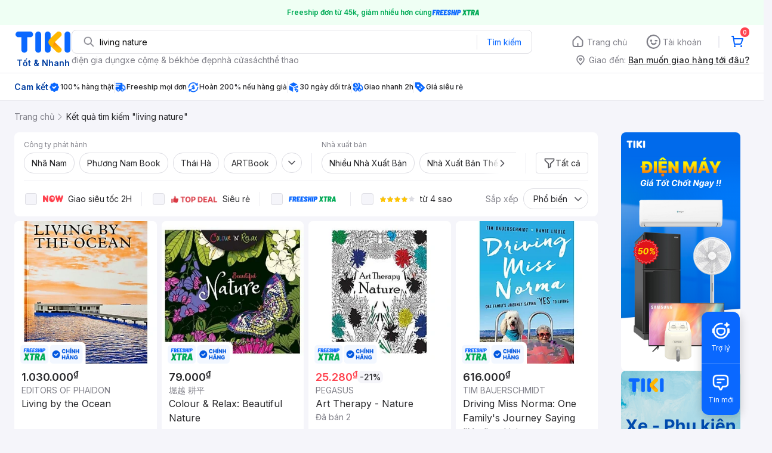

--- FILE ---
content_type: text/html; charset=utf-8
request_url: https://tiki.vn/search?q=living%20nature
body_size: 93887
content:
<!DOCTYPE html><html class="no-js" lang="vi" prefix="og: http://ogp.me/ns#"><head><meta charSet="utf-8"/><meta name="viewport" content="width=device-width, initial-scale=1, maximum-scale=1.0, user-scalable=no"/><script defer="" src="https://cdn.jsdelivr.net/npm/@growthbook/growthbook/dist/bundles/index.js"></script><title>Living nature hàng chính hãng, giao nhanh - Tháng 1, 2026 | Mua Ngay | tiki.vn</title><meta property="og:title" content="Living nature hàng chính hãng, giao nhanh - Tháng 1, 2026 | Mua Ngay | tiki.vn"/><link rel="canonical" href="https://tiki.vn/search?q=living%20nature"/><meta name="description" content="Living nature hàng chính hãng, giao nhanh, cam kết hoàn tiền 111% nếu hàng giả, freeship, giao nhanh 2h, nhiều mã giảm giá hôm nay. Thanh toán bảo mật tại Tiki. Mua ngay!"/><meta property="og:description" content="Living nature hàng chính hãng, giao nhanh, cam kết hoàn tiền 111% nếu hàng giả, freeship, giao nhanh 2h, nhiều mã giảm giá hôm nay. Thanh toán bảo mật tại Tiki. Mua ngay!"/><meta name="robots" content="noindex, nofollow"/><meta name="next-head-count" content="9"/><meta charSet="utf-8"/><meta http-equiv="x-ua-compatible" content="ie=edge"/><meta name="referrer" content="no-referrer-when-downgrade"/><meta name="google-site-verification" content="7GHar_W5H0cxQxHnW2L1Y6cEIgumXq2ohefKmZXOzT8"/><meta name="dmca-site-verification" content="M1hpL243UXY4QXdrZVVlbzVQeFFqUT090"/><link href="https://frontend.tikicdn.com/_desktop-next/static/css/_sprite.css?v=20261121244ehH08GD6TDDGuGYA7CMy3" rel="stylesheet" type="text/css"/><link rel="icon" type="image/png" href="https://salt.tikicdn.com/ts/upload/29/ca/02/e39713d1b90405fd0d39b8fac676bb0d.png" sizes="48x48"/><link rel="icon" type="image/png" href="https://salt.tikicdn.com/ts/upload/9f/9b/d0/6ce302126e0a4d958a41d90fed1eb4f6.png" sizes="96x96"/><link rel="preconnect" href="https://connect.facebook.net"/><link rel="preconnect" href="https://www.google-analytics.com"/><link rel="preconnect" href="https://fonts.googleapis.com"/><link rel="preconnect" href="https://fonts.gstatic.com"/><link rel="preconnect" href="https://salt.tikicdn.com"/><link rel="preconnect" href="https://frontend.tikicdn.com/_desktop-next"/><link rel="dns-prefetch" href="https://api.tiki.vn/"/><link rel="dns-prefetch" href="https://trackity.tiki.vn/"/><link rel="dns-prefetch" href="https://time.tiki.vn/"/><link rel="dns-prefetch" href="https://frontend.tikicdn.com/_desktop-next"/><link rel="dns-prefetch" href="https://salt.tikicdn.com/"/><link rel="dns-prefetch" data-href="https://fonts.googleapis.com/"/><link rel="dns-prefetch" href="https://fonts.gstatic.com/"/><link rel="manifest" href="/manifest.json?v=1"/><meta name="theme-color" content="#1A94FF"/><style></style>
                <link
                  rel="preload"
                  href="https://fonts.googleapis.com/css2?family=Inter:wght@300;400;500;600&display=swap"
                  as="style"
                  onload="this.onload=null;this.rel='stylesheet'"
                />
              <style></style><style>html {
            font-family: Inter,Arial,sans-serif;
            font-size: 14px;
            background-color: #efefef;
          }</style><script>
              !function(){if('PerformanceLongTaskTiming' in window){var g=window.__tti={e:[]};
              g.o=new PerformanceObserver(function(l){g.e=g.e.concat(l.getEntries())});
              g.o.observe({entryTypes:['longtask']})}}();
            </script><noscript data-n-css=""></noscript><script defer="" nomodule="" src="https://frontend.tikicdn.com/_desktop-next/_next/static/chunks/polyfills-c67a75d1b6f99dc8.js"></script><script defer="" src="https://frontend.tikicdn.com/_desktop-next/_next/static/chunks/fa5f8105-d8a332b5108a2355.js"></script><script defer="" src="https://frontend.tikicdn.com/_desktop-next/_next/static/chunks/94960-901e256a733f5667.js"></script><script defer="" src="https://frontend.tikicdn.com/_desktop-next/_next/static/chunks/72401-661a5bc6af496c7e.js"></script><script defer="" src="https://frontend.tikicdn.com/_desktop-next/_next/static/chunks/41956-1880066637a51093.js"></script><script defer="" src="https://frontend.tikicdn.com/_desktop-next/_next/static/chunks/comp.HeaderRevamp.70712a18c8183671.js"></script><script defer="" src="https://frontend.tikicdn.com/_desktop-next/_next/static/chunks/comp.UniversalFreeShipPlus.e8bbdbabe36252db.js"></script><script defer="" src="https://frontend.tikicdn.com/_desktop-next/_next/static/chunks/comp.desktop.AdWidgetV2.VerticalBannerAd.499387a47b36862d.js"></script><script defer="" src="https://frontend.tikicdn.com/_desktop-next/_next/static/chunks/comp.AdWidgetV2.SquareBanner.6a1157deaf3eba7b.js"></script><script src="https://frontend.tikicdn.com/_desktop-next/_next/static/chunks/webpack-e6e9a44053ba699f.js" defer=""></script><script src="https://frontend.tikicdn.com/_desktop-next/_next/static/chunks/framework-f55d27442d8ef3a2.js" defer=""></script><script src="https://frontend.tikicdn.com/_desktop-next/_next/static/chunks/main-8ebb3e81abec70d6.js" defer=""></script><script src="https://frontend.tikicdn.com/_desktop-next/_next/static/chunks/pages/_app-bd347dd196155f49.js" defer=""></script><script src="https://frontend.tikicdn.com/_desktop-next/_next/static/chunks/9796-7e3e348267be7272.js" defer=""></script><script src="https://frontend.tikicdn.com/_desktop-next/_next/static/chunks/42221-9ec7ddd2a95ec94e.js" defer=""></script><script src="https://frontend.tikicdn.com/_desktop-next/_next/static/chunks/56537-c228ccdf0279902e.js" defer=""></script><script src="https://frontend.tikicdn.com/_desktop-next/_next/static/chunks/2619-8cad6a8a3b7cbe58.js" defer=""></script><script src="https://frontend.tikicdn.com/_desktop-next/_next/static/chunks/10086-5d56d18d05e20a7a.js" defer=""></script><script src="https://frontend.tikicdn.com/_desktop-next/_next/static/chunks/41905-98528449d453b5b4.js" defer=""></script><script src="https://frontend.tikicdn.com/_desktop-next/_next/static/chunks/39943-f3e036c327c92c2c.js" defer=""></script><script src="https://frontend.tikicdn.com/_desktop-next/_next/static/chunks/4483-f4b589e4d2dcec7b.js" defer=""></script><script src="https://frontend.tikicdn.com/_desktop-next/_next/static/chunks/64433-18fe8a62b354943d.js" defer=""></script><script src="https://frontend.tikicdn.com/_desktop-next/_next/static/chunks/comp.CatePage.CatalogProducts-40911648e05b4ce6.js" defer=""></script><script src="https://frontend.tikicdn.com/_desktop-next/_next/static/chunks/22088-8bbbf2145a8cfe84.js" defer=""></script><script src="https://frontend.tikicdn.com/_desktop-next/_next/static/chunks/10688-7aecf1dd399ab9a7.js" defer=""></script><script src="https://frontend.tikicdn.com/_desktop-next/_next/static/chunks/pages/Catalog/Search-15a5d4180924b4c1.js" defer=""></script><script src="https://frontend.tikicdn.com/_desktop-next/_next/static/MNkMfyFaI4PNlZDFHc8QK/_buildManifest.js" defer=""></script><script src="https://frontend.tikicdn.com/_desktop-next/_next/static/MNkMfyFaI4PNlZDFHc8QK/_ssgManifest.js" defer=""></script><style data-styled="" data-styled-version="5.3.6">html{line-height:1.15;-webkit-text-size-adjust:100%;}/*!sc*/
body{margin:0;}/*!sc*/
main{display:block;}/*!sc*/
h1{font-size:2em;margin:0.67em 0;}/*!sc*/
hr{box-sizing:content-box;height:0;overflow:visible;}/*!sc*/
pre{font-family:monospace,monospace;font-size:1em;}/*!sc*/
a{background-color:transparent;}/*!sc*/
abbr[title]{border-bottom:none;-webkit-text-decoration:underline;text-decoration:underline;-webkit-text-decoration:underline dotted;text-decoration:underline dotted;}/*!sc*/
b,strong{font-weight:bolder;}/*!sc*/
code,kbd,samp{font-family:monospace,monospace;font-size:1em;}/*!sc*/
small{font-size:80%;}/*!sc*/
sub,sup{font-size:75%;line-height:0;position:relative;vertical-align:baseline;}/*!sc*/
sub{bottom:-0.25em;}/*!sc*/
sup{top:-0.5em;}/*!sc*/
img{border-style:none;}/*!sc*/
button,input,optgroup,select,textarea{font-family:inherit;font-size:100%;line-height:1.15;margin:0;}/*!sc*/
button,input{overflow:visible;}/*!sc*/
button,select{text-transform:none;}/*!sc*/
button,[type="button"],[type="reset"],[type="submit"]{-webkit-appearance:button;}/*!sc*/
button::-moz-focus-inner,[type="button"]::-moz-focus-inner,[type="reset"]::-moz-focus-inner,[type="submit"]::-moz-focus-inner{border-style:none;padding:0;}/*!sc*/
button:-moz-focusring,[type="button"]:-moz-focusring,[type="reset"]:-moz-focusring,[type="submit"]:-moz-focusring{outline:1px dotted ButtonText;}/*!sc*/
fieldset{padding:0.35em 0.75em 0.625em;}/*!sc*/
legend{box-sizing:border-box;color:inherit;display:table;max-width:100%;padding:0;white-space:normal;}/*!sc*/
progress{vertical-align:baseline;}/*!sc*/
textarea{overflow:auto;}/*!sc*/
[type="checkbox"],[type="radio"]{box-sizing:border-box;padding:0;}/*!sc*/
[type="number"]::-webkit-inner-spin-button,[type="number"]::-webkit-outer-spin-button{height:auto;}/*!sc*/
[type="search"]{-webkit-appearance:textfield;outline-offset:-2px;}/*!sc*/
[type="search"]::-webkit-search-decoration{-webkit-appearance:none;}/*!sc*/
::-webkit-file-upload-button{-webkit-appearance:button;font:inherit;}/*!sc*/
details{display:block;}/*!sc*/
summary{display:list-item;}/*!sc*/
template{display:none;}/*!sc*/
[hidden]{display:none;}/*!sc*/
data-styled.g1[id="sc-global-ecVvVt1"]{content:"sc-global-ecVvVt1,"}/*!sc*/
*,*:before,*:after{box-sizing:border-box;}/*!sc*/
body{overflow-x:hidden;}/*!sc*/
img{max-width:100%;}/*!sc*/
#snack-bar{position:fixed;right:20px;bottom:20px;}/*!sc*/
#snack-bar > div{margin-top:12px;}/*!sc*/
data-styled.g2[id="sc-global-bJrvcH1"]{content:"sc-global-bJrvcH1,"}/*!sc*/
.server-loading{position:fixed;top:0;bottom:0;right:0;left:0;background:white;z-index:999999;}/*!sc*/
html{background-color:#F5F5FA;}/*!sc*/
html.async-hide body{opacity:0 !important;}/*!sc*/
a{color:#0B74E5;-webkit-text-decoration:none;text-decoration:none;}/*!sc*/
a:hover{opacity:0.95;}/*!sc*/
p{margin:0 0 10px 0;}/*!sc*/
b,strong{font-weight:500;}/*!sc*/
.icon{display:inline-block;vertical-align:middle;background-repeat:no-repeat;background-position:0 0;}/*!sc*/
.icon.tikinow-15{width:53px;height:15px;background-image:url(https://frontend.tikicdn.com/_desktop-next/static/img/icons/tikinow/tiki-now-15.png);background-size:53px 15px;}/*!sc*/
@media (-webkit-min-device-pixel-ratio:1.5),(-webkit-min-device-pixel-ratio:2),(min-resolution:192dpi){.icon.tikinow-15{background-image:url(https://frontend.tikicdn.com/_desktop-next/static/img/icons/tikinow/tiki-now-15@2x.png);}}/*!sc*/
.icon.tikinow-26{width:91px;height:26px;background-image:url(https://frontend.tikicdn.com/_desktop-next/static/img/icons/tikinow/tiki-now-26.png);background-size:91px 26px;}/*!sc*/
@media (-webkit-min-device-pixel-ratio:1.5),(-webkit-min-device-pixel-ratio:2),(min-resolution:192dpi){.icon.tikinow-26{background-image:url(https://frontend.tikicdn.com/_desktop-next/static/img/icons/tikinow/tiki-now-26@2x.png);}}/*!sc*/
.icon.thumb-up{width:17px;height:17px;background-image:url(https://frontend.tikicdn.com/_desktop-next/static/img/icons/thumb-up.png);background-size:17px 17px;}/*!sc*/
@media (-webkit-min-device-pixel-ratio:1.5),(-webkit-min-device-pixel-ratio:2),(min-resolution:192dpi){.icon.thumb-up{background-image:url(https://frontend.tikicdn.com/_desktop-next/static/img/icons/thumb-up@2x.png);}}/*!sc*/
.icon.thumb-up-3x{width:17px;height:17px;background-image:url(https://frontend.tikicdn.com/_desktop-next/static/img/icons/thumb-up-2@3x.png);background-size:17px 17px;}/*!sc*/
.icon.reply-arrow{width:19px;height:16px;background-image:url(https://frontend.tikicdn.com/_desktop-next/static/img/icons/reply-arrow.png);background-size:19px 16px;}/*!sc*/
@media (-webkit-min-device-pixel-ratio:1.5),(-webkit-min-device-pixel-ratio:2),(min-resolution:192dpi){.icon.reply-arrow{background-image:url(https://frontend.tikicdn.com/_desktop-next/static/img/icons/reply-arrow@2x.png);}}/*!sc*/
.icon.guarantee{width:16px;height:16px;background-image:url(https://frontend.tikicdn.com/_desktop-next/static/img/icons/guarantee.png);background-size:16px 16px;}/*!sc*/
@media (-webkit-min-device-pixel-ratio:1.5),(-webkit-min-device-pixel-ratio:2),(min-resolution:192dpi){.icon.guarantee{background-image:url(https://frontend.tikicdn.com/_desktop-next/static/img/icons/guarantee@2x.png);}}/*!sc*/
.icon.flag-2x{width:14px;height:16px;background-image:url(https://frontend.tikicdn.com/_desktop-next/static/img/icons/flag@2x.png);background-size:14px 16px;}/*!sc*/
.icon.warning-svg{width:16px;height:17px;background-image:url(https://frontend.tikicdn.com/_desktop-next/static/img/icons/warning.svg);background-size:16px 17px;}/*!sc*/
.icon.prize{width:23px;height:24px;background-image:url(https://frontend.tikicdn.com/_desktop-next/static/img/icons/prize.png);background-size:23px 24px;}/*!sc*/
@media (-webkit-min-device-pixel-ratio:1.5),(-webkit-min-device-pixel-ratio:2),(min-resolution:192dpi){.icon.prize{background-image:url(https://frontend.tikicdn.com/_desktop-next/static/img/icons/prize@2x.png);}}/*!sc*/
.tikicon.icon-bound{width:16px;height:16px;background-image:url(https://frontend.tikicdn.com/_desktop-next/static/img/icons/bound.png);background-size:16px 16px;}/*!sc*/
@media (-webkit-min-device-pixel-ratio:1.5),(-webkit-min-device-pixel-ratio:2),(min-resolution:192dpi){.tikicon.icon-bound{background-image:url(https://frontend.tikicdn.com/_desktop-next/static/img/icons/bound@2x.png);}}/*!sc*/
.fade-loading-animated{-webkit-animation-name:fadeLoading;animation-name:fadeLoading;-webkit-animation-duration:2s;animation-duration:2s;-webkit-animation-iteration-count:infinite;animation-iteration-count:infinite;-webkit-animation-timing-function:linear;animation-timing-function:linear;}/*!sc*/
@-webkit-keyframes fadeLoading{0%{opacity:1;}50%{opacity:0.3;}100%{opacity:1;}}/*!sc*/
@keyframes fadeLoading{0%{opacity:1;}50%{opacity:0.3;}100%{opacity:1;}}/*!sc*/
@-webkit-keyframes swing{0%{-webkit-transform:rotate(0deg);-ms-transform:rotate(0deg);transform:rotate(0deg);}50%{-webkit-transform:rotate(20deg);-ms-transform:rotate(20deg);transform:rotate(20deg);}100%{-webkit-transform:rotate(0deg);-ms-transform:rotate(0deg);transform:rotate(0deg);}}/*!sc*/
@keyframes swing{0%{-webkit-transform:rotate(0deg);-ms-transform:rotate(0deg);transform:rotate(0deg);}50%{-webkit-transform:rotate(20deg);-ms-transform:rotate(20deg);transform:rotate(20deg);}100%{-webkit-transform:rotate(0deg);-ms-transform:rotate(0deg);transform:rotate(0deg);}}/*!sc*/
data-styled.g4[id="sc-global-hkrGOO1"]{content:"sc-global-hkrGOO1,"}/*!sc*/
.fvWcVx{object-fit:contain;display:block;width:100%;height:100%;display:block;}/*!sc*/
data-styled.g11[id="sc-7bce5df0-0"]{content:"fvWcVx,"}/*!sc*/
.jfMKyG{position:relative;display:-webkit-box;display:-webkit-flex;display:-ms-flexbox;display:flex;z-index:1;display:-webkit-box;display:-webkit-flex;display:-ms-flexbox;display:flex;-webkit-flex-direction:row;-ms-flex-direction:row;flex-direction:row;-webkit-box-pack:center;-webkit-justify-content:center;-ms-flex-pack:center;justify-content:center;-webkit-align-items:center;-webkit-box-align:center;-ms-flex-align:center;align-items:center;padding:12px 16px;gap:4px;background:white;}/*!sc*/
.jfMKyG p{margin:0;}/*!sc*/
.jfMKyG a{display:-webkit-box;display:-webkit-flex;display:-ms-flexbox;display:flex;-webkit-box-pack:center;-webkit-justify-content:center;-ms-flex-pack:center;justify-content:center;-webkit-align-items:center;-webkit-box-align:center;-ms-flex-align:center;align-items:center;color:initial;gap:4px;}/*!sc*/
data-styled.g24[id="sc-dde698d1-0"]{content:"jfMKyG,"}/*!sc*/
.cGVtRR{font-size:12px;font-weight:600;line-height:150%;padding-left:4px;}/*!sc*/
data-styled.g25[id="sc-dde698d1-1"]{content:"cGVtRR,"}/*!sc*/
.ldcZGa{object-fit:contain;display:block;}/*!sc*/
data-styled.g38[id="sc-82b4dcf2-0"]{content:"ldcZGa,"}/*!sc*/
.edZgU{width:1280px;padding-left:24px;padding-right:24px;margin-right:auto;margin-left:auto;}/*!sc*/
@media only screen and (min-width:1440px){.edZgU{width:1440px;}}/*!sc*/
data-styled.g46[id="sc-9b2f7535-0"]{content:"edZgU,"}/*!sc*/
.eTnNSC{width:1270px;padding-left:15px;padding-right:15px;margin-right:auto;margin-left:auto;}/*!sc*/
data-styled.g667[id="sc-6d96a9af-0"]{content:"eTnNSC,"}/*!sc*/
.dVnCth{margin-top:16px;font-size:12px;line-height:16px;font-weight:normal;color:#808089;background-color:white;}/*!sc*/
.dVnCth.listing-revamp{width:1138px;border-radius:8px;margin-bottom:16px;}/*!sc*/
@media only screen and (max-width:1439px){.dVnCth.listing-revamp{width:978px;}}/*!sc*/
@media only screen and (min-width:1440px){.dVnCth.listing-revamp{width:1138px;}}/*!sc*/
.dVnCth.listing-revamp .block{width:auto !important;}/*!sc*/
.dVnCth.listing-revamp .block.payment-information{width:200px !important;}/*!sc*/
.dVnCth.listing-revamp .flex{width:auto !important;}/*!sc*/
.dVnCth.listing-revamp .separator{width:auto;margin-left:16px;margin-right:16px;}/*!sc*/
.dVnCth p{font-size:12px;line-height:16px;color:#808089;margin-bottom:12px;margin-top:0px;}/*!sc*/
.dVnCth .title-text{font-size:16px;line-height:24px;font-weight:500;color:#38383d;margin-bottom:12px;margin-top:0px;}/*!sc*/
.dVnCth .small-text{display:block;margin-bottom:8px;color:#808089;}/*!sc*/
.dVnCth a:hover{-webkit-text-decoration:underline;text-decoration:underline;}/*!sc*/
data-styled.g697[id="sc-4ce82f3c-0"]{content:"dVnCth,"}/*!sc*/
.chWRSJ{padding:16px 0;}/*!sc*/
.chWRSJ .block{width:226px;}/*!sc*/
.chWRSJ .block .store-title{margin-top:24px;}/*!sc*/
.chWRSJ .block .icon{display:inline-block;margin-right:8px;margin-bottom:8px;vertical-align:middle;width:32px;height:32px;}/*!sc*/
.chWRSJ .block .icon.vnpay > svg{width:32px;height:32px;}/*!sc*/
.chWRSJ .flex{width:226px;display:-webkit-box;display:-webkit-flex;display:-ms-flexbox;display:flex;-webkit-align-items:center;-webkit-box-align:center;-ms-flex-align:center;align-items:center;-webkit-flex-wrap:wrap;-ms-flex-wrap:wrap;flex-wrap:wrap;gap:8px;}/*!sc*/
.chWRSJ .hotline{margin-bottom:8px;}/*!sc*/
.chWRSJ .hotline a{color:#38383D;font-weight:500;}/*!sc*/
.chWRSJ .security{margin-bottom:8px;color:#808089;font-size:12px;font-weight:400;}/*!sc*/
.chWRSJ .security a{color:#808089;}/*!sc*/
data-styled.g698[id="sc-4ce82f3c-1"]{content:"chWRSJ,"}/*!sc*/
.eSPDgm{padding:16px 0;background-color:#ffffff;}/*!sc*/
.eSPDgm .address{display:-webkit-box;display:-webkit-flex;display:-ms-flexbox;display:flex;-webkit-align-items:center;-webkit-box-align:center;-ms-flex-align:center;align-items:center;}/*!sc*/
data-styled.g699[id="sc-4ce82f3c-2"]{content:"eSPDgm,"}/*!sc*/
.exPqAC{content:' ';height:1px;background-color:#EBEBF0;width:1240px;margin-right:auto;margin-left:auto;}/*!sc*/
data-styled.g700[id="sc-4ce82f3c-3"]{content:"exPqAC,"}/*!sc*/
.aMfcf{font-size:16px;line-height:24px;font-weight:500;color:#38383D;margin-bottom:12px;margin-top:0px;}/*!sc*/
data-styled.g701[id="sc-4ce82f3c-4"]{content:"aMfcf,"}/*!sc*/
.bstmqn{font-size:14px;line-height:20px;font-weight:500;color:#38383D;margin-bottom:4px;margin-top:0px;}/*!sc*/
data-styled.g702[id="sc-4ce82f3c-5"]{content:"bstmqn,"}/*!sc*/
.hrWWOH{padding:16px 0px 0px;}/*!sc*/
data-styled.g703[id="sc-8ba33404-0"]{content:"hrWWOH,"}/*!sc*/
.kGhQDb{margin-bottom:16px;}/*!sc*/
.kGhQDb a{color:#808089;}/*!sc*/
.kGhQDb p{margin:0px;}/*!sc*/
data-styled.g704[id="sc-8ba33404-1"]{content:"kGhQDb,"}/*!sc*/
.kzdfAZ{display:grid;grid-template-columns:repeat(5,1fr);grid-column-gap:20px;}/*!sc*/
data-styled.g705[id="sc-8ba33404-2"]{content:"kzdfAZ,"}/*!sc*/
.iyhWqm{padding:16px 0px 0px;}/*!sc*/
data-styled.g707[id="sc-4e2e5de4-0"]{content:"iyhWqm,"}/*!sc*/
.bdFUBm{margin-bottom:16px;}/*!sc*/
.bdFUBm a{color:#808089;}/*!sc*/
.bdFUBm p{margin:0px;}/*!sc*/
data-styled.g708[id="sc-4e2e5de4-1"]{content:"bdFUBm,"}/*!sc*/
.gRFRMW{display:-webkit-box;display:-webkit-flex;display:-ms-flexbox;display:flex;-webkit-align-items:flex-center;-webkit-box-align:flex-center;-ms-flex-align:flex-center;align-items:flex-center;-webkit-flex-direction:column;-ms-flex-direction:column;flex-direction:column;-webkit-align-self:center;-ms-flex-item-align:center;align-self:center;}/*!sc*/
.gRFRMW .tiki-logo{display:-webkit-box;display:-webkit-flex;display:-ms-flexbox;display:flex;-webkit-align-items:flex-center;-webkit-box-align:flex-center;-ms-flex-align:flex-center;align-items:flex-center;-webkit-flex-direction:column;-ms-flex-direction:column;flex-direction:column;}/*!sc*/
.gRFRMW .tiki-logo > span{font-size:14px;color:#003ea1;margin-top:8px;font-weight:600;text-align:center;}/*!sc*/
data-styled.g710[id="sc-3258bf05-0"]{content:"gRFRMW,"}/*!sc*/
.cYLtAT{-webkit-flex:1;-ms-flex:1;flex:1;}/*!sc*/
data-styled.g711[id="sc-dec0a11d-0"]{content:"cYLtAT,"}/*!sc*/
.cfhkdd{width:100%;display:-webkit-box;display:-webkit-flex;display:-ms-flexbox;display:flex;position:relative;border:1px solid #DDDDE3;border-radius:8px;-webkit-align-items:center;-webkit-box-align:center;-ms-flex-align:center;align-items:center;}/*!sc*/
.cfhkdd .icon-search{width:20px;height:20px;margin:0 0 0 18px;}/*!sc*/
data-styled.g712[id="sc-dec0a11d-1"]{content:"cfhkdd,"}/*!sc*/
.lgENLJ{border:0px;padding:0 8px;font-weight:400;font-size:14px;line-height:150%;border-top-left-radius:8px;border-bottom-left-radius:8px;-webkit-flex:1;-ms-flex:1;flex:1;outline:none;}/*!sc*/
.lgENLJ::-webkit-input-placeholder{color:#808089;font-size:14px;}/*!sc*/
.lgENLJ::-moz-placeholder{color:#808089;font-size:14px;}/*!sc*/
.lgENLJ:-ms-input-placeholder{color:#808089;font-size:14px;}/*!sc*/
.lgENLJ::placeholder{color:#808089;font-size:14px;}/*!sc*/
data-styled.g713[id="sc-dec0a11d-2"]{content:"lgENLJ,"}/*!sc*/
.agnbj{cursor:pointer;border:0px;width:92px;height:38px;padding:4px;border-radius:0 8px 8px 0;background:transparent;color:#0A68FF;font-weight:400;font-size:14px;line-height:150%;outline:none;display:-webkit-box;display:-webkit-flex;display:-ms-flexbox;display:flex;-webkit-align-items:center;-webkit-box-align:center;-ms-flex-align:center;align-items:center;-webkit-box-pack:center;-webkit-justify-content:center;-ms-flex-pack:center;justify-content:center;position:relative;}/*!sc*/
.agnbj:before{content:'';display:block;position:absolute;border-left:1px solid #DDDDE3;height:24px;left:0;top:8px;}/*!sc*/
.agnbj:hover{background-color:rgba(10,104,255,0.2);}/*!sc*/
.agnbj:active{background-color:rgba(10,104,255,0.4);}/*!sc*/
data-styled.g714[id="sc-dec0a11d-3"]{content:"agnbj,"}/*!sc*/
.rZetm{position:relative;display:block;}/*!sc*/
.rZetm:hover{opacity:1;}/*!sc*/
data-styled.g730[id="sc-7d80e456-14"]{content:"rZetm,"}/*!sc*/
.dCdTIg{display:-webkit-box;display:-webkit-flex;display:-ms-flexbox;display:flex;-webkit-align-items:center;-webkit-box-align:center;-ms-flex-align:center;align-items:center;-webkit-box-pack:end;-webkit-justify-content:flex-end;-ms-flex-pack:end;justify-content:flex-end;margin-left:48px;}/*!sc*/
.dCdTIg .profile-icon{width:32px;height:32px;margin-right:8px;border-radius:2px;}/*!sc*/
.dCdTIg .arrowIcon{width:16px;height:16px;}/*!sc*/
.dCdTIg .cart-wrapper{position:relative;display:-webkit-box;display:-webkit-flex;display:-ms-flexbox;display:flex;width:40px;height:40px;-webkit-align-items:center;-webkit-box-align:center;-ms-flex-align:center;align-items:center;-webkit-box-pack:center;-webkit-justify-content:center;-ms-flex-pack:center;justify-content:center;}/*!sc*/
.dCdTIg .cart-wrapper .cart-icon{margin-right:0;border-radius:unset;}/*!sc*/
.dCdTIg .cart-wrapper .cart-text{color:#ffffff;font-weight:500;white-space:nowrap;font-size:13px;line-height:20px;}/*!sc*/
data-styled.g731[id="sc-7d80e456-15"]{content:"dCdTIg,"}/*!sc*/
.PXkZT{color:#ffffff;background:#FF424F;height:16px;right:0;top:-4px;border-radius:8px;display:inline-block;text-align:center;font-weight:700;font-size:10px;line-height:150%;position:absolute;padding:0.5px 4px;}/*!sc*/
data-styled.g732[id="sc-7d80e456-16"]{content:"PXkZT,"}/*!sc*/
.gVBJYa{display:-webkit-box;display:-webkit-flex;display:-ms-flexbox;display:flex;-webkit-align-items:center;-webkit-box-align:center;-ms-flex-align:center;align-items:center;-webkit-box-pack:center;-webkit-justify-content:center;-ms-flex-pack:center;justify-content:center;padding:8px 16px;cursor:pointer;position:relative;border-radius:8px;position:relative;}/*!sc*/
.gVBJYa:hover{background-color:rgba(39,39,42,0.12);}/*!sc*/
.gVBJYa:active{background-color:rgba(39,39,42,0.24);}/*!sc*/
.gVBJYa .menu-item-icon{width:24px;height:24px;margin-right:4px;border-radius:50%;}/*!sc*/
.gVBJYa a,.gVBJYa > span{font-weight:400;font-size:14px;line-height:150%;color:#808089;}/*!sc*/
.gVBJYa:hover .toggler{display:block;}/*!sc*/
.gVBJYa .tikivip-badge{position:absolute;top:0;left:15px;}/*!sc*/
.jQEjdB{display:-webkit-box;display:-webkit-flex;display:-ms-flexbox;display:flex;-webkit-align-items:center;-webkit-box-align:center;-ms-flex-align:center;align-items:center;-webkit-box-pack:center;-webkit-justify-content:center;-ms-flex-pack:center;justify-content:center;padding:8px 16px;cursor:pointer;position:relative;border-radius:8px;position:relative;}/*!sc*/
.jQEjdB:hover{background-color:rgba(0,96,255,0.12);}/*!sc*/
.jQEjdB:active{background-color:rgba(0,96,255,0.24);}/*!sc*/
.jQEjdB .menu-item-icon{width:24px;height:24px;margin-right:4px;border-radius:50%;}/*!sc*/
.jQEjdB a,.jQEjdB > span{font-weight:500;font-size:14px;line-height:150%;color:#0A68FF;}/*!sc*/
.jQEjdB:hover .toggler{display:block;}/*!sc*/
.jQEjdB .tikivip-badge{position:absolute;top:0;left:15px;}/*!sc*/
data-styled.g741[id="sc-7d80e456-25"]{content:"gVBJYa,jQEjdB,"}/*!sc*/
.ikCtXe{padding:0 !important;margin-left:24px;position:relative;}/*!sc*/
.ikCtXe:before{content:'';display:block;height:20px;position:absolute;left:-12px;border:1px solid #EBEBF0;}/*!sc*/
data-styled.g742[id="sc-7d80e456-26"]{content:"ikCtXe,"}/*!sc*/
.gypTeU{display:-webkit-box;display:-webkit-flex;display:-ms-flexbox;display:flex;padding:16px 0 10px 0;height:auto;position:relative;z-index:2;-webkit-align-items:center;-webkit-box-align:center;-ms-flex-align:center;align-items:center;padding:0;}/*!sc*/
.gypTeU .logo-menu{margin-right:48px;-webkit-flex-basis:unset;-ms-flex-preferred-size:unset;flex-basis:unset;}/*!sc*/
data-styled.g746[id="sc-ee984840-0"]{content:"gypTeU,"}/*!sc*/
.hqCsjg{display:-webkit-box;display:-webkit-flex;display:-ms-flexbox;display:flex;-webkit-flex:1;-ms-flex:1;flex:1;-webkit-align-items:center;-webkit-box-align:center;-ms-flex-align:center;align-items:center;}/*!sc*/
data-styled.g747[id="sc-ee984840-1"]{content:"hqCsjg,"}/*!sc*/
.rgsXe{position:relative;background:#ffffff;padding:8px 0;z-index:999;}/*!sc*/
.rgsXe.main-header-sticky{left:0;position:fixed;top:0;width:100%;}/*!sc*/
.rgsXe *{-webkit-letter-spacing:normal;-moz-letter-spacing:normal;-ms-letter-spacing:normal;letter-spacing:normal;}/*!sc*/
data-styled.g749[id="sc-f862d3ea-1"]{content:"rgsXe,"}/*!sc*/
.bbUcuP{display:-webkit-box;display:-webkit-flex;display:-ms-flexbox;display:flex;height:24px;width:712px;-webkit-align-items:flex-start;-webkit-box-align:flex-start;-ms-flex-align:flex-start;align-items:flex-start;-webkit-flex-wrap:wrap;-ms-flex-wrap:wrap;flex-wrap:wrap;overflow:hidden;gap:12px;}/*!sc*/
@media only screen and (min-width:1440px){.bbUcuP{width:820px;}}/*!sc*/
.bbUcuP a{display:block;font-weight:400;font-size:14px;line-height:150%;color:#808089;white-space:nowrap;}/*!sc*/
data-styled.g752[id="sc-7ad7c877-1"]{content:"bbUcuP,"}/*!sc*/
.fKRaGb{margin-bottom:3px;max-width:348px;-webkit-flex:0 0 348px;-ms-flex:0 0 348px;flex:0 0 348px;}/*!sc*/
.fKRaGb .delivery-zone__heading{display:-webkit-box;display:-webkit-flex;display:-ms-flexbox;display:flex;-webkit-align-items:center;-webkit-box-align:center;-ms-flex-align:center;align-items:center;cursor:pointer;-webkit-box-pack:end;-webkit-justify-content:flex-end;-ms-flex-pack:end;justify-content:flex-end;}/*!sc*/
.fKRaGb .delivery-zone__heading img{width:20px;height:20px;margin-right:4px;}/*!sc*/
.fKRaGb .delivery-zone__heading > h4{margin:0px;display:block;color:#808089;font-weight:400;font-size:14px;line-height:150%;padding-right:4px;white-space:nowrap;}/*!sc*/
.fKRaGb .delivery-zone__heading .address{-webkit-text-decoration:underline;text-decoration:underline;font-weight:500;font-size:14px;line-height:150%;white-space:nowrap;overflow:hidden;text-overflow:ellipsis;color:#27272A;}/*!sc*/
data-styled.g753[id="sc-75644000-0"]{content:"fKRaGb,"}/*!sc*/
.dtcpAn{position:relative;display:-webkit-box;display:-webkit-flex;display:-ms-flexbox;display:flex;-webkit-box-pack:justify;-webkit-justify-content:space-between;-ms-flex-pack:justify;justify-content:space-between;z-index:1;}/*!sc*/
data-styled.g754[id="sc-39ee4e6f-0"]{content:"dtcpAn,"}/*!sc*/
.ljZvVE{display:-webkit-box;display:-webkit-flex;display:-ms-flexbox;display:flex;-webkit-flex-direction:column;-ms-flex-direction:column;flex-direction:column;-webkit-align-items:flex-start;-webkit-box-align:flex-start;-ms-flex-align:flex-start;align-items:flex-start;gap:8px;-webkit-flex:1 0 0;-ms-flex:1 0 0;flex:1 0 0;-webkit-align-items:stretch;-webkit-box-align:stretch;-ms-flex-align:stretch;align-items:stretch;}/*!sc*/
data-styled.g755[id="sc-b1e0edd7-0"]{content:"ljZvVE,"}/*!sc*/
.duXRBJ{display:-webkit-box;display:-webkit-flex;display:-ms-flexbox;display:flex;-webkit-align-items:flex-start;-webkit-box-align:flex-start;-ms-flex-align:flex-start;align-items:flex-start;gap:48px;-webkit-flex:1 0 0;-ms-flex:1 0 0;flex:1 0 0;}/*!sc*/
data-styled.g756[id="sc-b1e0edd7-1"]{content:"duXRBJ,"}/*!sc*/
.iujNlz{position:relative;display:-webkit-box;display:-webkit-flex;display:-ms-flexbox;display:flex;z-index:1;display:-webkit-box;display:-webkit-flex;display:-ms-flexbox;display:flex;-webkit-flex-direction:row;-ms-flex-direction:row;flex-direction:row;-webkit-align-items:center;-webkit-box-align:center;-ms-flex-align:center;align-items:center;gap:4px;background:white;border-width:1px 0px;border-style:solid;border-color:#EBEBF0;}/*!sc*/
.iujNlz p{margin:0;}/*!sc*/
data-styled.g760[id="sc-4a670bf7-0"]{content:"iujNlz,"}/*!sc*/
.llXUzV{width:1280px;padding-left:24px;padding-right:24px;padding-top:12px;padding-bottom:12px;margin-right:auto;margin-left:auto;display:-webkit-box;display:-webkit-flex;display:-ms-flexbox;display:flex;gap:12px;padding-inline:24px;-webkit-align-items:center;-webkit-box-align:center;-ms-flex-align:center;align-items:center;}/*!sc*/
@media only screen and (min-width:1440px){.llXUzV{width:1440px;}}/*!sc*/
data-styled.g761[id="sc-4a670bf7-1"]{content:"llXUzV,"}/*!sc*/
.hIAJdw{font-size:14px;font-weight:600;line-height:150%;white-space:nowrap;}/*!sc*/
data-styled.g762[id="sc-4a670bf7-2"]{content:"hIAJdw,"}/*!sc*/
.uRDjP{display:grid;grid-template-columns:repeat(4,1fr);grid-gap:12px;margin-bottom:16px;}/*!sc*/
data-styled.g1325[id="sc-b118de6a-1"]{content:"uRDjP,"}/*!sc*/
.Ywrhm{display:-webkit-box;display:-webkit-flex;display:-ms-flexbox;display:flex;cursor:pointer;-webkit-align-items:center;-webkit-box-align:center;-ms-flex-align:center;align-items:center;}/*!sc*/
.Ywrhm:hover .box:not(.checked) .icon-check-off,.Ywrhm.trigger-hover .box:not(.checked) .icon-check-off{display:none;}/*!sc*/
.Ywrhm:hover .box:not(.checked) .icon-check-hover,.Ywrhm.trigger-hover .box:not(.checked) .icon-check-hover{display:block;}/*!sc*/
.Ywrhm .box > img{width:24px;height:24px;object-fit:contain;-webkit-flex-shrink:0;-ms-flex-negative:0;flex-shrink:0;}/*!sc*/
.Ywrhm .icon-check-off{display:block;}/*!sc*/
.Ywrhm .icon-check-on{display:none;}/*!sc*/
.Ywrhm .icon-check-hover{display:none;}/*!sc*/
.Ywrhm .box.checked .icon-check-off{display:none;}/*!sc*/
.Ywrhm .box.checked .icon-check-on{display:block;}/*!sc*/
data-styled.g1369[id="sc-eca64225-3"]{content:"Ywrhm,"}/*!sc*/
.hZVeKa{position:relative;overflow:hidden;}/*!sc*/
.hZVeKa::before{display:block;height:0;content:'';pointer-events:none;padding-bottom:100%;}/*!sc*/
.hZVeKa > div{position:absolute;top:0;right:0;bottom:0;left:0;width:100%;height:100%;}/*!sc*/
.hZVeKa .listing-footer-banner-ad{width:100%;height:100%;display:-webkit-box;display:-webkit-flex;display:-ms-flexbox;display:flex;-webkit-align-items:center;-webkit-box-align:center;-ms-flex-align:center;align-items:center;-webkit-box-pack:center;-webkit-justify-content:center;-ms-flex-pack:center;justify-content:center;}/*!sc*/
data-styled.g1499[id="sc-1d225946-0"]{content:"hZVeKa,"}/*!sc*/
.bSlGRb{background-color:#F5F5FA;padding-top:16px;padding-bottom:16px;}/*!sc*/
.bSlGRb .breadcrumb{display:-webkit-box;display:-webkit-flex;display:-ms-flexbox;display:flex;-webkit-align-items:center;-webkit-box-align:center;-ms-flex-align:center;align-items:center;}/*!sc*/
.bSlGRb a.breadcrumb-item{position:relative;display:-webkit-box;display:-webkit-flex;display:-ms-flexbox;display:flex;-webkit-box-pack:center;-webkit-justify-content:center;-ms-flex-pack:center;justify-content:center;-webkit-align-items:center;-webkit-box-align:center;-ms-flex-align:center;align-items:center;color:#808089;font-size:14px;line-height:21px;font-weight:400;white-space:nowrap;}/*!sc*/
.bSlGRb a.breadcrumb-item:hover{color:#38383D;-webkit-text-decoration:underline;text-decoration:underline;}/*!sc*/
.bSlGRb a.breadcrumb-item:last-child{color:#27272A;cursor:default;overflow:hidden;}/*!sc*/
.bSlGRb a.breadcrumb-item:last-child span{overflow:hidden;text-overflow:ellipsis;}/*!sc*/
.bSlGRb a.breadcrumb-item:last-child:hover{-webkit-text-decoration:none;text-decoration:none;}/*!sc*/
.bSlGRb a.breadcrumb-item h1{color:#38383D;font-size:14px;line-height:20px;font-weight:300;margin:0;}/*!sc*/
.bSlGRb .icon.icon-next{margin-left:5.5px;margin-right:8.5px;}/*!sc*/
data-styled.g1564[id="sc-90159c0b-0"]{content:"bSlGRb,"}/*!sc*/
.fLLNCa{position:relative;opacity:1;}/*!sc*/
data-styled.g1565[id="sc-92fcafd8-0"]{content:"fLLNCa,"}/*!sc*/
.MrBjC{text-align:center;}/*!sc*/
.MrBjC .pagination-block{display:-webkit-box;display:-webkit-flex;display:-ms-flexbox;display:flex;margin:24px 0;-webkit-box-pack:center;-webkit-justify-content:center;-ms-flex-pack:center;justify-content:center;}/*!sc*/
.MrBjC .arrow{display:-webkit-box;display:-webkit-flex;display:-ms-flexbox;display:flex;width:40px;height:36px;border:1px solid #0a68ff;border-radius:4px;-webkit-box-pack:center;-webkit-justify-content:center;-ms-flex-pack:center;justify-content:center;-webkit-align-items:center;-webkit-box-align:center;-ms-flex-align:center;align-items:center;}/*!sc*/
.MrBjC .arrow:hover{background-color:rgba(10,104,255,0.12);}/*!sc*/
.MrBjC .arrow:active{background-color:rgba(10,104,255,0.24);}/*!sc*/
.MrBjC .arrow.disabled{cursor:not-allowed;pointer-events:none;border:1px solid rgba(0,0,0,0.05);}/*!sc*/
.MrBjC .arrow.disabled img[alt~='arrow-left']{-webkit-transform:rotate(0);-ms-transform:rotate(0);transform:rotate(0);}/*!sc*/
.MrBjC .arrow.disabled img[alt~='arrow-right']{-webkit-transform:rotate(180deg);-ms-transform:rotate(180deg);transform:rotate(180deg);}/*!sc*/
.MrBjC .arrow picture{line-height:0;}/*!sc*/
.MrBjC .arrow img{width:20px;height:20px;}/*!sc*/
.MrBjC .arrow img[alt~='arrow-left']{-webkit-transform:rotate(180deg);-ms-transform:rotate(180deg);transform:rotate(180deg);}/*!sc*/
.MrBjC ul{display:-webkit-box;display:-webkit-flex;display:-ms-flexbox;display:flex;margin:0 8px;padding:0;background:rgba(0,0,0,0.1);border-radius:8px;gap:8px;-webkit-align-item:center;-webkit-box-align-item:center;-ms-flex-align-item:center;align-item:center;-webkit-box-pack:center;-webkit-justify-content:center;-ms-flex-pack:center;justify-content:center;}/*!sc*/
.MrBjC li{list-style-type:none;}/*!sc*/
.MrBjC li a{font-weight:400;font-size:16px;line-height:36px;color:#27272a;-webkit-text-decoration:none;text-decoration:none;border-radius:4px;width:40px;height:36px;text-align:center;cursor:pointer;display:-webkit-box;display:-webkit-flex;display:-ms-flexbox;display:flex;-webkit-align-items:center;-webkit-box-align:center;-ms-flex-align:center;align-items:center;-webkit-box-pack:center;-webkit-justify-content:center;-ms-flex-pack:center;justify-content:center;}/*!sc*/
.MrBjC li a:hover{background:rgba(39,39,42,0.12);}/*!sc*/
.MrBjC li a:active{background:rgba(39,39,42,0.24);}/*!sc*/
.MrBjC li a.current{font-weight:500;background:#0a68ff;border-radius:8px;color:#fff;text-align:center;}/*!sc*/
.MrBjC li a.current:hover{background:linear-gradient(0deg,rgba(255,255,255,0.12),rgba(255,255,255,0.12)), #0a68ff;}/*!sc*/
.MrBjC li a.current:active{background:linear-gradient(0deg,rgba(255,255,255,0.24),rgba(255,255,255,0.24)), #0a68ff;}/*!sc*/
.MrBjC li a.hidden-page{cursor:initial;}/*!sc*/
.MrBjC li a.hidden-page:hover{background:transparent;}/*!sc*/
.MrBjC li a i{margin-bottom:1px;}/*!sc*/
.MrBjC li a.disabled{cursor:not-allowed;pointer-events:none;}/*!sc*/
.MrBjC li a.disabled img[alt~='arrow-left']{-webkit-transform:rotate(0);-ms-transform:rotate(0);transform:rotate(0);}/*!sc*/
.MrBjC li a.disabled img[alt~='arrow-right']{-webkit-transform:rotate(180deg);-ms-transform:rotate(180deg);transform:rotate(180deg);}/*!sc*/
.MrBjC li a img{width:20px;height:20px;}/*!sc*/
.MrBjC li a img[alt~='arrow-left']{-webkit-transform:rotate(180deg);-ms-transform:rotate(180deg);transform:rotate(180deg);}/*!sc*/
data-styled.g1569[id="sc-296f2738-0"]{content:"MrBjC,"}/*!sc*/
.gHqeOl{display:grid;grid-gap:8px;grid-template-columns:repeat( 4,calc(calc(100% - 24px ) / 4) );padding-bottom:16px;}/*!sc*/
.gHqeOl > div{border-radius:8px;background:white;grid-column:span 1;}/*!sc*/
.gHqeOl > .tiki-square-ad{grid-column:span 2;height:100%;}/*!sc*/
.gHqeOl > .tiki-square-ad > div{height:100%;}/*!sc*/
.gHqeOl > .loading-item{aspect-ratio:1/2;background:white;border-radius:8px;}/*!sc*/
.gHqeOl > .loading-item.tiki-square-ad{aspect-ratio:1;}/*!sc*/
data-styled.g1570[id="sc-2d0320b9-0"]{content:"gHqeOl,"}/*!sc*/
.jPfQtU{background-color:white;border-radius:8px;margin-bottom:8px;padding:0px 16px;}/*!sc*/
data-styled.g1571[id="sc-7361b68-0"]{content:"jPfQtU,"}/*!sc*/
.bBHRSE{width:1px;height:34px;background-color:#ebebf0;}/*!sc*/
data-styled.g1572[id="sc-7361b68-1"]{content:"bBHRSE,"}/*!sc*/
.esqRqh{display:block;width:20px;height:20px;-webkit-flex-shrink:0;-ms-flex-negative:0;flex-shrink:0;}/*!sc*/
data-styled.g1573[id="sc-7361b68-2"]{content:"esqRqh,"}/*!sc*/
.grYDwO{display:-webkit-box;display:-webkit-flex;display:-ms-flexbox;display:flex;-webkit-box-pack:center;-webkit-justify-content:center;-ms-flex-pack:center;justify-content:center;-webkit-align-items:center;-webkit-box-align:center;-ms-flex-align:center;align-items:center;position:relative;background:none;font-size:14px;line-height:21px;color:#27272a;padding:6px 12px;-webkit-align-self:flex-end;-ms-flex-item-align:end;align-self:flex-end;border:1px solid #dddde3;border-radius:4px;gap:8px;}/*!sc*/
.grYDwO:hover{background-color:rgba(39,39,42,0.12);border:1px solid rgba(0,0,0,0.15);}/*!sc*/
.grYDwO:active{background-color:rgba(39,39,42,0.24);border:1px solid rgba(0,0,0,0.2);}/*!sc*/
data-styled.g1575[id="sc-a04c7302-0"]{content:"grYDwO,"}/*!sc*/
.dGFmnx{display:block;width:20px;height:20px;-webkit-flex-shrink:0;-ms-flex-negative:0;flex-shrink:0;}/*!sc*/
data-styled.g1576[id="sc-a04c7302-1"]{content:"dGFmnx,"}/*!sc*/
.weoZA{display:block;padding:0px;margin:0px;outline:none;border:none;background:none;color:#27272a;cursor:pointer;}/*!sc*/
data-styled.g1577[id="sc-bd134f7-0"]{content:"weoZA,"}/*!sc*/
.hapXaW{font-size:14px;line-height:21px;text-align:center;padding:6px 12px;border-radius:16px;border:1px solid #dddde3;background-color:white;}/*!sc*/
.hapXaW:hover{background-color:rgba(39,39,42,0.12);}/*!sc*/
.hapXaW:active{background-color:rgba(39,39,42,0.24);}/*!sc*/
data-styled.g1578[id="sc-bd134f7-1"]{content:"hapXaW,"}/*!sc*/
.jaczNN{display:-webkit-box;-webkit-box-orient:vertical;-webkit-line-clamp:1;overflow:hidden;}/*!sc*/
data-styled.g1579[id="sc-bd134f7-2"]{content:"jaczNN,"}/*!sc*/
.iWbfBZ{width:1440px;margin-left:auto;margin-right:auto;padding-left:24px;padding-right:24px;}/*!sc*/
@media only screen and (max-width:1439px){.iWbfBZ{width:1280px;}}/*!sc*/
@media only screen and (min-width:1441px){.iWbfBZ{width:1440px;}}/*!sc*/
data-styled.g1580[id="sc-ffb3ceca-0"]{content:"iWbfBZ,"}/*!sc*/
.fWWUnU{display:grid;grid-template-columns:1fr 230px;gap:24px;margin-bottom:24px;}/*!sc*/
data-styled.g1581[id="sc-ffb3ceca-1"]{content:"fWWUnU,"}/*!sc*/
.eEGSMD{overflow:hidden;}/*!sc*/
data-styled.g1582[id="sc-ffb3ceca-2"]{content:"eEGSMD,"}/*!sc*/
.jwAAQL{width:200px;display:-webkit-box;display:-webkit-flex;display:-ms-flexbox;display:flex;-webkit-flex-direction:column;-ms-flex-direction:column;flex-direction:column;gap:12px;-webkit-flex-shrink:0;-ms-flex-negative:0;flex-shrink:0;top:24px;margin:0 auto;}/*!sc*/
.jwAAQL::-webkit-scrollbar{display:none;}/*!sc*/
data-styled.g1583[id="sc-ffb3ceca-3"]{content:"jwAAQL,"}/*!sc*/
.iNPxYw{display:block;padding:0px;margin:0px;outline:none;background:none;color:#27272a;cursor:pointer;}/*!sc*/
data-styled.g1590[id="sc-a287ca93-0"]{content:"iNPxYw,"}/*!sc*/
.dyvIJm{width:34px;height:34px;display:-webkit-box;display:-webkit-flex;display:-ms-flexbox;display:flex;-webkit-align-items:center;-webkit-box-align:center;-ms-flex-align:center;align-items:center;-webkit-box-pack:center;-webkit-justify-content:center;-ms-flex-pack:center;justify-content:center;border-radius:16px;border:1px solid #dddde3;margin-left:8px;position:relative;}/*!sc*/
.dyvIJm:hover{background-color:rgba(81,81,88,0.12);border:1px solid rgba(0,0,0,0.15);}/*!sc*/
.dyvIJm:active{background-color:rgba(81,81,88,0.24);border:1px solid rgba(0,0,0,0.15);}/*!sc*/
data-styled.g1591[id="sc-a287ca93-1"]{content:"dyvIJm,"}/*!sc*/
.cZbPqU{width:56px;height:34px;padding:0px 8px 0px 16px;cursor:pointer;background:linear-gradient(90deg,rgba(255,255,255,0) 0%,#ffffff 50.18%);}/*!sc*/
.fFSVOV{width:56px;height:34px;padding:0px 8px 0px 16px;cursor:pointer;background:linear-gradient(90deg,#FFFFFF 50.18%,rgba(255,255,255,0) 100%);}/*!sc*/
data-styled.g1592[id="sc-52fbe9f3-0"]{content:"cZbPqU,fFSVOV,"}/*!sc*/
.iFTBpb{width:34px;height:34px;display:-webkit-box;display:-webkit-flex;display:-ms-flexbox;display:flex;-webkit-align-items:center;-webkit-box-align:center;-ms-flex-align:center;align-items:center;-webkit-box-pack:center;-webkit-justify-content:center;-ms-flex-pack:center;justify-content:center;cursor:pointer;}/*!sc*/
data-styled.g1593[id="sc-52fbe9f3-1"]{content:"iFTBpb,"}/*!sc*/
.bolcif{display:-webkit-box;display:-webkit-flex;display:-ms-flexbox;display:flex;padding:12px 0px;border-bottom:1px solid #ebebf0;}/*!sc*/
data-styled.g1594[id="sc-22175ea6-0"]{content:"bolcif,"}/*!sc*/
.kwosOp{display:-webkit-box;display:-webkit-flex;display:-ms-flexbox;display:flex;overflow:hidden;-webkit-flex:1;-ms-flex:1;flex:1;position:relative;}/*!sc*/
data-styled.g1595[id="sc-22175ea6-1"]{content:"kwosOp,"}/*!sc*/
.jHfdYL{display:-webkit-box;display:-webkit-flex;display:-ms-flexbox;display:flex;-webkit-transition:all 0.3s;transition:all 0.3s;}/*!sc*/
.jHfdYL > *{-webkit-flex-shrink:0;-ms-flex-negative:0;flex-shrink:0;}/*!sc*/
data-styled.g1596[id="sc-22175ea6-2"]{content:"jHfdYL,"}/*!sc*/
.jycPXl{color:#808089;font-size:12px;line-height:18px;margin-bottom:4px;}/*!sc*/
data-styled.g1597[id="sc-22175ea6-3"]{content:"jycPXl,"}/*!sc*/
.cOBCCm{display:-webkit-box;display:-webkit-flex;display:-ms-flexbox;display:flex;}/*!sc*/
data-styled.g1598[id="sc-22175ea6-4"]{content:"cOBCCm,"}/*!sc*/
.gXyJLZ{display:-webkit-box;display:-webkit-flex;display:-ms-flexbox;display:flex;-webkit-align-items:center;-webkit-box-align:center;-ms-flex-align:center;align-items:center;position:relative;white-space:nowrap;}/*!sc*/
.gXyJLZ > *{-webkit-flex-shrink:0;-ms-flex-negative:0;flex-shrink:0;}/*!sc*/
data-styled.g1600[id="sc-3064fef6-0"]{content:"gXyJLZ,"}/*!sc*/
.hxysjC{display:-webkit-box;display:-webkit-flex;display:-ms-flexbox;display:flex;-webkit-align-items:center;-webkit-box-align:center;-ms-flex-align:center;align-items:center;cursor:pointer;}/*!sc*/
.hxysjC.lines{-webkit-align-items:flex-start;-webkit-box-align:flex-start;-ms-flex-align:flex-start;align-items:flex-start;}/*!sc*/
.hxysjC > *{-webkit-flex-shrink:0;-ms-flex-negative:0;flex-shrink:0;}/*!sc*/
data-styled.g1601[id="sc-aaa42ade-0"]{content:"hxysjC,"}/*!sc*/
.vQcnP{display:block;object-fit:contain;height:20px;width:auto;margin-right:8px;}/*!sc*/
data-styled.g1602[id="sc-aaa42ade-1"]{content:"vQcnP,"}/*!sc*/
.hCmoWw{font-size:14px;line-height:21px;color:#27272a;}/*!sc*/
.lines .sc-aaa42ade-2{-webkit-flex:0 0 calc(100% - 24px);-ms-flex:0 0 calc(100% - 24px);flex:0 0 calc(100% - 24px);margin-top:2px;}/*!sc*/
.hCmoWw span{display:-webkit-box;-webkit-box-orient:vertical;-webkit-line-clamp:2;overflow:hidden;}/*!sc*/
data-styled.g1603[id="sc-aaa42ade-2"]{content:"hCmoWw,"}/*!sc*/
.ceYFfu{display:-webkit-box;display:-webkit-flex;display:-ms-flexbox;display:flex;-webkit-align-items:center;-webkit-box-align:center;-ms-flex-align:center;align-items:center;padding:12px 0px;}/*!sc*/
data-styled.g1604[id="sc-2da8e6fd-0"]{content:"ceYFfu,"}/*!sc*/
.hSNPhu{display:-webkit-box;display:-webkit-flex;display:-ms-flexbox;display:flex;overflow:hidden;-webkit-flex:1;-ms-flex:1;flex:1;position:relative;}/*!sc*/
data-styled.g1605[id="sc-2da8e6fd-1"]{content:"hSNPhu,"}/*!sc*/
.gKaIac{display:-webkit-box;display:-webkit-flex;display:-ms-flexbox;display:flex;-webkit-transition:all 0.3s;transition:all 0.3s;}/*!sc*/
.gKaIac > *{-webkit-flex-shrink:0;-ms-flex-negative:0;flex-shrink:0;}/*!sc*/
data-styled.g1606[id="sc-2da8e6fd-2"]{content:"gKaIac,"}/*!sc*/
.eogXNM{height:24px;}/*!sc*/
.eogXNM .arrow-icon-wrapper{width:24px;height:24px;}/*!sc*/
data-styled.g1607[id="sc-2da8e6fd-3"]{content:"eogXNM,"}/*!sc*/
.jwzuoe{display:-webkit-box;display:-webkit-flex;display:-ms-flexbox;display:flex;-webkit-align-items:center;-webkit-box-align:center;-ms-flex-align:center;align-items:center;}/*!sc*/
.jwzuoe > *{-webkit-flex-shrink:0;-ms-flex-negative:0;flex-shrink:0;}/*!sc*/
data-styled.g1608[id="sc-169acb76-0"]{content:"jwzuoe,"}/*!sc*/
.cyJqQu{font-size:14px;line-height:21px;color:#808089;margin-right:8px;}/*!sc*/
data-styled.g1609[id="sc-169acb76-1"]{content:"cyJqQu,"}/*!sc*/
.keUrBT{display:-webkit-box;display:-webkit-flex;display:-ms-flexbox;display:flex;-webkit-align-items:center;-webkit-box-align:center;-ms-flex-align:center;align-items:center;background-color:white;border:1px solid #dddde3;border-radius:20px;padding:6px 6px 6px 16px;font-size:14px;line-height:21px;color:#27272a;cursor:pointer;}/*!sc*/
.keUrBT > *{-webkit-flex-shrink:0;-ms-flex-negative:0;flex-shrink:0;}/*!sc*/
.keUrBT:hover{border:1px solid #a6a6b0;}/*!sc*/
data-styled.g1610[id="sc-169acb76-2"]{content:"keUrBT,"}/*!sc*/
</style></head><body><noscript><iframe src="https://www.googletagmanager.com/ns.html?id=GTM-KR9FQH" height="0" width="0" style="display:none;visibility:hidden"></iframe></noscript><div id="__next"><div style="position:relative;z-index:999"><a href="https://tiki.vn/khuyen-mai/ngay-hoi-freeship?from=inline_banner"><div style="background-color:#EFFFF4" class="sc-dde698d1-0 jfMKyG"><div style="color:#00AB56" class="sc-dde698d1-1 cGVtRR">Freeship đơn từ 45k, giảm nhiều hơn cùng</div><picture class="webpimg-container"><source type="image/webp" srcSet="https://salt.tikicdn.com/ts/upload/a7/18/8c/910f3a83b017b7ced73e80c7ed4154b0.png"/><img srcSet="https://salt.tikicdn.com/ts/upload/a7/18/8c/910f3a83b017b7ced73e80c7ed4154b0.png" class="sc-7bce5df0-0 fvWcVx title-img" alt="icon" width="79" height="16" style="width:79px;height:16px;opacity:1"/></picture></div></a></div><div><header id="main-header" class="sc-f862d3ea-1 rgsXe"><div class="sc-9b2f7535-0 edZgU"><div class="sc-b1e0edd7-1 duXRBJ"><div class="sc-3258bf05-0 gRFRMW"><a href="/" data-view-id="header_main_logo" class="tiki-logo"><img src="https://salt.tikicdn.com/ts/upload/0e/07/78/ee828743c9afa9792cf20d75995e134e.png" alt="tiki-logo" width="96" height="40"/><span>Tốt &amp; Nhanh</span></a></div><div class="sc-b1e0edd7-0 ljZvVE"><div class="sc-ee984840-0 gypTeU"><div class="sc-ee984840-1 hqCsjg"><div class="sc-dec0a11d-0 cYLtAT"><div class="sc-dec0a11d-1 cfhkdd"><img class="icon-search" src="https://salt.tikicdn.com/ts/upload/33/d0/37/6fef2e788f00a16dc7d5a1dfc5d0e97a.png" alt="icon-search"/><input data-view-id="main_search_form_input" type="text" placeholder="Freeship đơn từ 45k" class="sc-dec0a11d-2 lgENLJ" value=""/><button data-view-id="main_search_form_button" class="sc-dec0a11d-3 agnbj">Tìm kiếm</button></div></div></div><div data-view-id="header_user_shortcut" class="sc-7d80e456-15 dCdTIg"><div class="sc-7d80e456-25 gVBJYa"><img src="https://salt.tikicdn.com/ts/upload/b4/90/74/6baaecfa664314469ab50758e5ee46ca.png" alt="header_menu_item_home" class="menu-item-icon"/><a rel="nofollow">Trang chủ</a></div><div data-view-id="header_header_account_container" class="sc-7d80e456-25 gVBJYa"><img src="https://salt.tikicdn.com/ts/upload/07/d5/94/d7b6a3bd7d57d37ef6e437aa0de4821b.png" alt="header_header_account_img" class="menu-item-icon"/><span style="z-index:1">Tài khoản</span></div><div class="sc-7d80e456-14 rZetm"><a data-view-id="header_user_shortcut_cart" href="#" rel="nofollow"><div class="sc-7d80e456-25 sc-7d80e456-26 jQEjdB ikCtXe"><div class="cart-wrapper"><img class="menu-item-icon cart-icon" src="https://salt.tikicdn.com/ts/upload/51/e2/92/8ca7e2cc5ede8c09e34d1beb50267f4f.png" alt="header_header_img_Cart"/><span class="sc-7d80e456-16 PXkZT">0</span></div></div></a></div></div></div><div class="sc-39ee4e6f-0 dtcpAn"><div data-view-id="header_quicklinks_container" class="sc-7ad7c877-1 bbUcuP"><a data-view-id="header_quicklinks_item" data-view-index="0" href="/dien-gia-dung/c1882?from=header_keyword">điện gia dụng</a><a data-view-id="header_quicklinks_item" data-view-index="1" href="/o-to-xe-may-xe-dap/c8594?from=header_keyword">xe cộ</a><a data-view-id="header_quicklinks_item" data-view-index="2" href="/do-choi-me-be/c2549?from=header_keyword">mẹ &amp; bé</a><a data-view-id="header_quicklinks_item" data-view-index="3" href="/lam-dep-suc-khoe/c1520?from=header_keyword">khỏe đẹp</a><a data-view-id="header_quicklinks_item" data-view-index="4" href="/nha-cua-doi-song/c1883?from=header_keyword">nhà cửa</a><a data-view-id="header_quicklinks_item" data-view-index="5" href="/nha-sach-tiki/c8322?from=header_keyword">sách</a><a data-view-id="header_quicklinks_item" data-view-index="6" href="/the-thao-da-ngoai/c1975?from=header_keyword">thể thao</a></div><div class="sc-75644000-0 fKRaGb revamp"><div class="delivery-zone__heading"><img src="https://salt.tikicdn.com/ts/upload/88/5c/9d/f5ee506836792eb7775e527ef8350a44.png" alt="header-icon-location"/><h4 class="title">Giao đến:</h4><div class="address">Bạn muốn giao hàng tới đâu?</div></div></div></div></div></div></div></header><div class="sc-4a670bf7-0 iujNlz"><a style="background:#FFFFFF" href="https://tiki.vn/thong-tin/tiki-doi-tra-de-dang-an-tam-mua-sam" class="sc-4a670bf7-1 llXUzV"><div style="color:#003EA1" class="sc-4a670bf7-2 hIAJdw">Cam kết</div><div style="display:flex;gap:12px;align-items:center"><div style="display:flex;gap:4px;padding-inline:6px;align-items:center"><picture class="webpimg-container"><source type="image/webp" srcSet="https://salt.tikicdn.com/ts/upload/96/76/a3/16324a16c76ee4f507d5777608dab831.png"/><img class="sc-82b4dcf2-0 ldcZGa title-img-0" src="https://salt.tikicdn.com/ts/upload/96/76/a3/16324a16c76ee4f507d5777608dab831.png" alt="icon-0" width="20" height="20" srcSet="https://salt.tikicdn.com/ts/upload/96/76/a3/16324a16c76ee4f507d5777608dab831.png"/></picture><div style="color:#27272A;font-size:12px;font-weight:500;white-space:nowrap">100% hàng thật</div></div><div style="width:1px;height:20px;background:#EBEBF0"></div><div style="display:flex;gap:4px;padding-inline:6px;align-items:center"><picture class="webpimg-container"><source type="image/webp" srcSet="https://salt.tikicdn.com/ts/upload/11/09/ec/456a2a8c308c2de089a34bbfef1c757b.png"/><img class="sc-82b4dcf2-0 ldcZGa title-img-1" src="https://salt.tikicdn.com/ts/upload/11/09/ec/456a2a8c308c2de089a34bbfef1c757b.png" alt="icon-1" width="20" height="20" srcSet="https://salt.tikicdn.com/ts/upload/11/09/ec/456a2a8c308c2de089a34bbfef1c757b.png"/></picture><div style="color:#27272A;font-size:12px;font-weight:500;white-space:nowrap">Freeship mọi đơn</div></div><div style="width:1px;height:20px;background:#EBEBF0"></div><div style="display:flex;gap:4px;padding-inline:6px;align-items:center"><picture class="webpimg-container"><source type="image/webp" srcSet="https://salt.tikicdn.com/ts/upload/0b/f2/19/c03ae8f46956eca66845fb9aaadeca1e.png"/><img class="sc-82b4dcf2-0 ldcZGa title-img-2" src="https://salt.tikicdn.com/ts/upload/0b/f2/19/c03ae8f46956eca66845fb9aaadeca1e.png" alt="icon-2" width="20" height="20" srcSet="https://salt.tikicdn.com/ts/upload/0b/f2/19/c03ae8f46956eca66845fb9aaadeca1e.png"/></picture><div style="color:#27272A;font-size:12px;font-weight:500;white-space:nowrap">Hoàn 200% nếu hàng giả</div></div><div style="width:1px;height:20px;background:#EBEBF0"></div><div style="display:flex;gap:4px;padding-inline:6px;align-items:center"><picture class="webpimg-container"><source type="image/webp" srcSet="https://salt.tikicdn.com/ts/upload/3a/f4/7d/86ca29927e9b360dcec43dccb85d2061.png"/><img class="sc-82b4dcf2-0 ldcZGa title-img-3" src="https://salt.tikicdn.com/ts/upload/3a/f4/7d/86ca29927e9b360dcec43dccb85d2061.png" alt="icon-3" width="20" height="20" srcSet="https://salt.tikicdn.com/ts/upload/3a/f4/7d/86ca29927e9b360dcec43dccb85d2061.png"/></picture><div style="color:#27272A;font-size:12px;font-weight:500;white-space:nowrap">30 ngày đổi trả</div></div><div style="width:1px;height:20px;background:#EBEBF0"></div><div style="display:flex;gap:4px;padding-inline:6px;align-items:center"><picture class="webpimg-container"><source type="image/webp" srcSet="https://salt.tikicdn.com/ts/upload/87/98/77/fc33e3d472fc4ce4bae8c835784b707a.png"/><img class="sc-82b4dcf2-0 ldcZGa title-img-4" src="https://salt.tikicdn.com/ts/upload/87/98/77/fc33e3d472fc4ce4bae8c835784b707a.png" alt="icon-4" width="20" height="20" srcSet="https://salt.tikicdn.com/ts/upload/87/98/77/fc33e3d472fc4ce4bae8c835784b707a.png"/></picture><div style="color:#27272A;font-size:12px;font-weight:500;white-space:nowrap">Giao nhanh 2h</div></div><div style="width:1px;height:20px;background:#EBEBF0"></div><div style="display:flex;gap:4px;padding-inline:6px;align-items:center"><picture class="webpimg-container"><source type="image/webp" srcSet="https://salt.tikicdn.com/ts/upload/6a/81/06/0675ef5512c275a594d5ec1d58c37861.png"/><img class="sc-82b4dcf2-0 ldcZGa title-img-5" src="https://salt.tikicdn.com/ts/upload/6a/81/06/0675ef5512c275a594d5ec1d58c37861.png" alt="icon-5" width="20" height="20" srcSet="https://salt.tikicdn.com/ts/upload/6a/81/06/0675ef5512c275a594d5ec1d58c37861.png"/></picture><div style="color:#27272A;font-size:12px;font-weight:500;white-space:nowrap">Giá siêu rẻ</div></div></div></a></div><main><h1 style="display:none">Living nature hàng chính hãng, giao nhanh - Tháng 1, 2026 | Mua Ngay | tiki.vn</h1><div class="sc-ffb3ceca-0 iWbfBZ"><div data-view-id="product_list_top_categories_container" data-view-content="{&quot;click_data&quot;:{&quot;trace_id&quot;:&quot;1vI0RSDdw7pjXJmj&quot;}}" class="sc-90159c0b-0 bSlGRb"><div class="breadcrumb"><a class="breadcrumb-item" data-view-id="product_list_top_categories_item" data-view-index="0" data-view-content="{&quot;click_data&quot;:{&quot;trace_id&quot;:&quot;1vI0RSDdw7pjXJmj&quot;}}" href="/"><span>Trang chủ</span></a><span class="icon icon-next"><svg width="6" height="11" viewBox="0 0 6 11" fill="none" xmlns="http://www.w3.org/2000/svg"><path fill="#808089" fill-rule="evenodd" clip-rule="evenodd" d="M0.646447 0.646447C0.841709 0.451184 1.15829 0.451184 1.35355 0.646447L6.35355 5.64645C6.54882 5.84171 6.54882 6.15829 6.35355 6.35355L1.35355 11.3536C1.15829 11.5488 0.841709 11.5488 0.646447 11.3536C0.451184 11.1583 0.451184 10.8417 0.646447 10.6464L5.29289 6L0.646447 1.35355C0.451184 1.15829 0.451184 0.841709 0.646447 0.646447Z"></path></svg></span><a href="#" class="breadcrumb-item" data-view-id="product_list_top_categories_item" data-view-index="1" data-view-content="{&quot;click_data&quot;:{&quot;trace_id&quot;:&quot;1vI0RSDdw7pjXJmj&quot;}}"><span title="Kết quả tìm kiếm &quot;living nature&quot;">Kết quả tìm kiếm &quot;living nature&quot;</span></a></div></div><div class="sc-ffb3ceca-1 fWWUnU"><div class="sc-ffb3ceca-2 eEGSMD"><div class="sc-92fcafd8-0 fLLNCa"><div class="sc-7361b68-0 jPfQtU"><div class="sc-22175ea6-0 bolcif"><div class="sc-22175ea6-1 kwosOp"><div style="transform:translateX(0px)" class="sc-22175ea6-2 jHfdYL"><div><div class="sc-22175ea6-3 jycPXl">Công ty phát hành</div><div class="sc-22175ea6-4 cOBCCm"><button style="margin-right:8px" class="sc-bd134f7-0 sc-bd134f7-1 weoZA hapXaW filter-child"><div class="sc-bd134f7-2 jaczNN">Nhã Nam</div></button><button style="margin-right:8px" class="sc-bd134f7-0 sc-bd134f7-1 weoZA hapXaW filter-child"><div class="sc-bd134f7-2 jaczNN">Phương Nam Book</div></button><button style="margin-right:8px" class="sc-bd134f7-0 sc-bd134f7-1 weoZA hapXaW filter-child"><div class="sc-bd134f7-2 jaczNN">Thái Hà</div></button><button style="margin-right:0" class="sc-bd134f7-0 sc-bd134f7-1 weoZA hapXaW filter-child"><div class="sc-bd134f7-2 jaczNN">ARTBook</div></button><button class="sc-a287ca93-0 sc-a287ca93-1 iNPxYw dyvIJm filter-child filter-dropdown" aria-describedby="popup-170561"><img src="https://frontend.tikicdn.com/_desktop-next/static/img/catalog/arrow.svg" alt="arrow" class="sc-7361b68-2 esqRqh"/></button></div></div><div style="margin-left:16px;margin-right:16px;align-self:flex-end" class="sc-7361b68-1 bBHRSE"></div><div><div class="sc-22175ea6-3 jycPXl">Nhà xuất bản</div><div class="sc-22175ea6-4 cOBCCm"><button style="margin-right:8px" class="sc-bd134f7-0 sc-bd134f7-1 weoZA hapXaW filter-child"><div class="sc-bd134f7-2 jaczNN">Nhiều Nhà Xuất Bản</div></button><button style="margin-right:8px" class="sc-bd134f7-0 sc-bd134f7-1 weoZA hapXaW filter-child"><div class="sc-bd134f7-2 jaczNN">Nhà Xuất Bản Thế Giớ…</div></button><button style="margin-right:8px" class="sc-bd134f7-0 sc-bd134f7-1 weoZA hapXaW filter-child"><div class="sc-bd134f7-2 jaczNN">NXB Dân Trí</div></button><button style="margin-right:0" class="sc-bd134f7-0 sc-bd134f7-1 weoZA hapXaW filter-child"><div class="sc-bd134f7-2 jaczNN">Nhà Xuất Bản Dân Trí</div></button><button class="sc-a287ca93-0 sc-a287ca93-1 iNPxYw dyvIJm filter-child filter-dropdown" aria-describedby="popup-170562"><img src="https://frontend.tikicdn.com/_desktop-next/static/img/catalog/arrow.svg" alt="arrow" class="sc-7361b68-2 esqRqh"/></button></div></div><div style="margin-left:16px;margin-right:16px;align-self:flex-end" class="sc-7361b68-1 bBHRSE"></div><div><div class="sc-22175ea6-3 jycPXl">Tác giả</div><div class="sc-22175ea6-4 cOBCCm"><button style="margin-right:8px" class="sc-bd134f7-0 sc-bd134f7-1 weoZA hapXaW filter-child"><div class="sc-bd134f7-2 jaczNN">Many Authors</div></button><button style="margin-right:8px" class="sc-bd134f7-0 sc-bd134f7-1 weoZA hapXaW filter-child"><div class="sc-bd134f7-2 jaczNN"> Thích Nhất Hạnh</div></button><button style="margin-right:8px" class="sc-bd134f7-0 sc-bd134f7-1 weoZA hapXaW filter-child"><div class="sc-bd134f7-2 jaczNN">Jon Kabat-Zinn</div></button><button style="margin-right:0" class="sc-bd134f7-0 sc-bd134f7-1 weoZA hapXaW filter-child"><div class="sc-bd134f7-2 jaczNN"> 
堀越 耕平</div></button><button class="sc-a287ca93-0 sc-a287ca93-1 iNPxYw dyvIJm filter-child filter-dropdown" aria-describedby="popup-170563"><img src="https://frontend.tikicdn.com/_desktop-next/static/img/catalog/arrow.svg" alt="arrow" class="sc-7361b68-2 esqRqh"/></button></div></div></div><div type="next" style="position:absolute;right:0;bottom:0;display:none" class="sc-52fbe9f3-0 cZbPqU"><div class="sc-52fbe9f3-1 iFTBpb arrow-icon-wrapper"><img style="transform:rotate(-90deg)" src="https://frontend.tikicdn.com/_desktop-next/static/img/catalog/arrow.svg" alt="arrow" class="sc-7361b68-2 esqRqh"/></div></div><div type="back" style="position:absolute;left:0;bottom:0;display:none" class="sc-52fbe9f3-0 fFSVOV"><div class="sc-52fbe9f3-1 iFTBpb arrow-icon-wrapper"><img style="transform:rotate(90deg)" src="https://frontend.tikicdn.com/_desktop-next/static/img/catalog/arrow.svg" alt="arrow" class="sc-7361b68-2 esqRqh"/></div></div></div><div style="margin-left:auto;display:flex;flex-shrink:0"><div style="margin-left:16px;margin-right:16px;align-self:flex-end" class="sc-7361b68-1 bBHRSE"></div><button class="sc-a04c7302-0 grYDwO"><img src="https://salt.tikicdn.com/ts/upload/3f/23/35/2d29fcaea0d10cbb85ce5b0d4cd20add.png" alt="filters" class="sc-a04c7302-1 dGFmnx"/><div>Tất cả</div></button></div></div><div class="sc-2da8e6fd-0 ceYFfu"><div class="sc-2da8e6fd-1 hSNPhu"><div style="transform:translateX(0px)" class="sc-2da8e6fd-2 gKaIac"><div class="sc-aaa42ade-0 hxysjC filter-child2"><div style="margin-right:8px" class="sc-eca64225-3 Ywrhm"><span class="box"><img class="icon-check-on" src="https://salt.tikicdn.com/ts/upload/3a/f3/e4/b9e681d6b71abcc05f6c00399361bb81.png" alt="active-checkbox"/><img class="icon-check-off" src="https://salt.tikicdn.com/ts/upload/03/a5/2f/df8fb591920f048e53c88e18c84dd7d4.png" alt="default-checkbox"/><img class="icon-check-hover" src="https://salt.tikicdn.com/ts/upload/d2/16/38/c83c70851f66b169788bda4732b496a1.png" alt="hovered-checkbox"/></span></div><img src="https://salt.tikicdn.com/ts/tka/a8/31/b6/802e2c99dcce64c67aa2648edb15dd25.png" alt="Giao siêu tốc 2H" style="height:17px" class="sc-aaa42ade-1 vQcnP"/><div class="sc-aaa42ade-2 hCmoWw"><span>Giao siêu tốc 2H</span></div></div><div style="height:24px;margin-left:16px;margin-right:16px" class="sc-7361b68-1 bBHRSE"></div><div class="sc-aaa42ade-0 hxysjC filter-child2"><div style="margin-right:8px" class="sc-eca64225-3 Ywrhm"><span class="box"><img class="icon-check-on" src="https://salt.tikicdn.com/ts/upload/3a/f3/e4/b9e681d6b71abcc05f6c00399361bb81.png" alt="active-checkbox"/><img class="icon-check-off" src="https://salt.tikicdn.com/ts/upload/03/a5/2f/df8fb591920f048e53c88e18c84dd7d4.png" alt="default-checkbox"/><img class="icon-check-hover" src="https://salt.tikicdn.com/ts/upload/d2/16/38/c83c70851f66b169788bda4732b496a1.png" alt="hovered-checkbox"/></span></div><img src="https://salt.tikicdn.com/ts/upload/b5/aa/48/2305c5e08e536cfb840043df12818146.png" alt="Siêu rẻ" style="height:16px" class="sc-aaa42ade-1 vQcnP"/><div class="sc-aaa42ade-2 hCmoWw"><span>Siêu rẻ</span></div></div><div style="height:24px;margin-left:16px;margin-right:16px" class="sc-7361b68-1 bBHRSE"></div><div class="sc-aaa42ade-0 hxysjC filter-child2"><div style="margin-right:8px" class="sc-eca64225-3 Ywrhm"><span class="box"><img class="icon-check-on" src="https://salt.tikicdn.com/ts/upload/3a/f3/e4/b9e681d6b71abcc05f6c00399361bb81.png" alt="active-checkbox"/><img class="icon-check-off" src="https://salt.tikicdn.com/ts/upload/03/a5/2f/df8fb591920f048e53c88e18c84dd7d4.png" alt="default-checkbox"/><img class="icon-check-hover" src="https://salt.tikicdn.com/ts/upload/d2/16/38/c83c70851f66b169788bda4732b496a1.png" alt="hovered-checkbox"/></span></div><img src="https://salt.tikicdn.com/ts/upload/2f/20/77/0f96cfafdf7855d5e7fe076dd4f34ce0.png" alt="" style="height:16px" class="sc-aaa42ade-1 vQcnP"/></div><div style="height:24px;margin-left:16px;margin-right:16px" class="sc-7361b68-1 bBHRSE"></div><div class="sc-aaa42ade-0 hxysjC filter-child2"><div style="margin-right:8px" class="sc-eca64225-3 Ywrhm"><span class="box"><img class="icon-check-on" src="https://salt.tikicdn.com/ts/upload/3a/f3/e4/b9e681d6b71abcc05f6c00399361bb81.png" alt="active-checkbox"/><img class="icon-check-off" src="https://salt.tikicdn.com/ts/upload/03/a5/2f/df8fb591920f048e53c88e18c84dd7d4.png" alt="default-checkbox"/><img class="icon-check-hover" src="https://salt.tikicdn.com/ts/upload/d2/16/38/c83c70851f66b169788bda4732b496a1.png" alt="hovered-checkbox"/></span></div><div style="margin-right:8px;transform:translateY(-1px)" class="sc-3064fef6-0 gXyJLZ"><div style="z-index:2;position:absolute;left:0;top:0;bottom:0;width:80%;overflow:hidden"><svg width="12" height="12" fill="none" xmlns="http://www.w3.org/2000/svg" style="width:12px;height:12px;display:inline-book"><g clip-path="url(#a)"><path d="M6.448 2.029a.5.5 0 0 0-.896 0L4.287 4.59l-2.828.41a.5.5 0 0 0-.277.854l2.046 1.994-.483 2.816a.5.5 0 0 0 .726.528L6 9.863l2.53 1.33a.5.5 0 0 0 .725-.527l-.483-2.817 2.046-1.994a.5.5 0 0 0-.277-.853L7.713 4.59 6.448 2.029Z" fill="#FFC400"></path></g><defs><clipPath id="a"><path fill="#fff" transform="translate(1 1.5)" d="M0 0h10v10H0z"></path></clipPath></defs></svg><svg width="12" height="12" fill="none" xmlns="http://www.w3.org/2000/svg" style="width:12px;height:12px;display:inline-book"><g clip-path="url(#a)"><path d="M6.448 2.029a.5.5 0 0 0-.896 0L4.287 4.59l-2.828.41a.5.5 0 0 0-.277.854l2.046 1.994-.483 2.816a.5.5 0 0 0 .726.528L6 9.863l2.53 1.33a.5.5 0 0 0 .725-.527l-.483-2.817 2.046-1.994a.5.5 0 0 0-.277-.853L7.713 4.59 6.448 2.029Z" fill="#FFC400"></path></g><defs><clipPath id="a"><path fill="#fff" transform="translate(1 1.5)" d="M0 0h10v10H0z"></path></clipPath></defs></svg><svg width="12" height="12" fill="none" xmlns="http://www.w3.org/2000/svg" style="width:12px;height:12px;display:inline-book"><g clip-path="url(#a)"><path d="M6.448 2.029a.5.5 0 0 0-.896 0L4.287 4.59l-2.828.41a.5.5 0 0 0-.277.854l2.046 1.994-.483 2.816a.5.5 0 0 0 .726.528L6 9.863l2.53 1.33a.5.5 0 0 0 .725-.527l-.483-2.817 2.046-1.994a.5.5 0 0 0-.277-.853L7.713 4.59 6.448 2.029Z" fill="#FFC400"></path></g><defs><clipPath id="a"><path fill="#fff" transform="translate(1 1.5)" d="M0 0h10v10H0z"></path></clipPath></defs></svg><svg width="12" height="12" fill="none" xmlns="http://www.w3.org/2000/svg" style="width:12px;height:12px;display:inline-book"><g clip-path="url(#a)"><path d="M6.448 2.029a.5.5 0 0 0-.896 0L4.287 4.59l-2.828.41a.5.5 0 0 0-.277.854l2.046 1.994-.483 2.816a.5.5 0 0 0 .726.528L6 9.863l2.53 1.33a.5.5 0 0 0 .725-.527l-.483-2.817 2.046-1.994a.5.5 0 0 0-.277-.853L7.713 4.59 6.448 2.029Z" fill="#FFC400"></path></g><defs><clipPath id="a"><path fill="#fff" transform="translate(1 1.5)" d="M0 0h10v10H0z"></path></clipPath></defs></svg><svg width="12" height="12" fill="none" xmlns="http://www.w3.org/2000/svg" style="width:12px;height:12px;display:inline-book"><g clip-path="url(#a)"><path d="M6.448 2.029a.5.5 0 0 0-.896 0L4.287 4.59l-2.828.41a.5.5 0 0 0-.277.854l2.046 1.994-.483 2.816a.5.5 0 0 0 .726.528L6 9.863l2.53 1.33a.5.5 0 0 0 .725-.527l-.483-2.817 2.046-1.994a.5.5 0 0 0-.277-.853L7.713 4.59 6.448 2.029Z" fill="#FFC400"></path></g><defs><clipPath id="a"><path fill="#fff" transform="translate(1 1.5)" d="M0 0h10v10H0z"></path></clipPath></defs></svg></div><svg width="12" height="12" fill="none" xmlns="http://www.w3.org/2000/svg"><g clip-path="url(#a)"><path d="M6.448 2.029a.5.5 0 0 0-.896 0L4.287 4.59l-2.828.41a.5.5 0 0 0-.277.854l2.046 1.994-.483 2.816a.5.5 0 0 0 .726.528L6 9.863l2.53 1.33a.5.5 0 0 0 .725-.527l-.483-2.817 2.046-1.994a.5.5 0 0 0-.277-.853L7.713 4.59 6.448 2.029Z" fill="#DDDDE3"></path></g><defs><clipPath id="a"><path fill="#fff" transform="translate(1 1.5)" d="M0 0h10v10H0z"></path></clipPath></defs></svg><svg width="12" height="12" fill="none" xmlns="http://www.w3.org/2000/svg"><g clip-path="url(#a)"><path d="M6.448 2.029a.5.5 0 0 0-.896 0L4.287 4.59l-2.828.41a.5.5 0 0 0-.277.854l2.046 1.994-.483 2.816a.5.5 0 0 0 .726.528L6 9.863l2.53 1.33a.5.5 0 0 0 .725-.527l-.483-2.817 2.046-1.994a.5.5 0 0 0-.277-.853L7.713 4.59 6.448 2.029Z" fill="#DDDDE3"></path></g><defs><clipPath id="a"><path fill="#fff" transform="translate(1 1.5)" d="M0 0h10v10H0z"></path></clipPath></defs></svg><svg width="12" height="12" fill="none" xmlns="http://www.w3.org/2000/svg"><g clip-path="url(#a)"><path d="M6.448 2.029a.5.5 0 0 0-.896 0L4.287 4.59l-2.828.41a.5.5 0 0 0-.277.854l2.046 1.994-.483 2.816a.5.5 0 0 0 .726.528L6 9.863l2.53 1.33a.5.5 0 0 0 .725-.527l-.483-2.817 2.046-1.994a.5.5 0 0 0-.277-.853L7.713 4.59 6.448 2.029Z" fill="#DDDDE3"></path></g><defs><clipPath id="a"><path fill="#fff" transform="translate(1 1.5)" d="M0 0h10v10H0z"></path></clipPath></defs></svg><svg width="12" height="12" fill="none" xmlns="http://www.w3.org/2000/svg"><g clip-path="url(#a)"><path d="M6.448 2.029a.5.5 0 0 0-.896 0L4.287 4.59l-2.828.41a.5.5 0 0 0-.277.854l2.046 1.994-.483 2.816a.5.5 0 0 0 .726.528L6 9.863l2.53 1.33a.5.5 0 0 0 .725-.527l-.483-2.817 2.046-1.994a.5.5 0 0 0-.277-.853L7.713 4.59 6.448 2.029Z" fill="#DDDDE3"></path></g><defs><clipPath id="a"><path fill="#fff" transform="translate(1 1.5)" d="M0 0h10v10H0z"></path></clipPath></defs></svg><svg width="12" height="12" fill="none" xmlns="http://www.w3.org/2000/svg"><g clip-path="url(#a)"><path d="M6.448 2.029a.5.5 0 0 0-.896 0L4.287 4.59l-2.828.41a.5.5 0 0 0-.277.854l2.046 1.994-.483 2.816a.5.5 0 0 0 .726.528L6 9.863l2.53 1.33a.5.5 0 0 0 .725-.527l-.483-2.817 2.046-1.994a.5.5 0 0 0-.277-.853L7.713 4.59 6.448 2.029Z" fill="#DDDDE3"></path></g><defs><clipPath id="a"><path fill="#fff" transform="translate(1 1.5)" d="M0 0h10v10H0z"></path></clipPath></defs></svg></div><div class="sc-aaa42ade-2 hCmoWw"><span>từ 4 sao</span></div></div></div><div type="next" style="position:absolute;right:0;bottom:0;display:none" class="sc-52fbe9f3-0 cZbPqU sc-2da8e6fd-3 eogXNM"><div class="sc-52fbe9f3-1 iFTBpb arrow-icon-wrapper"><img style="transform:rotate(-90deg)" src="https://frontend.tikicdn.com/_desktop-next/static/img/catalog/arrow.svg" alt="arrow" class="sc-7361b68-2 esqRqh"/></div></div><div type="back" style="position:absolute;left:0;bottom:0;display:none" class="sc-52fbe9f3-0 fFSVOV sc-2da8e6fd-3 eogXNM"><div class="sc-52fbe9f3-1 iFTBpb arrow-icon-wrapper"><img style="transform:rotate(90deg)" src="https://frontend.tikicdn.com/_desktop-next/static/img/catalog/arrow.svg" alt="arrow" class="sc-7361b68-2 esqRqh"/></div></div></div><div style="margin-left:auto;display:flex;flex-shrink:0"><div style="margin-left:16px"></div><div class="sc-169acb76-0 jwzuoe"><div class="sc-169acb76-1 cyJqQu">Sắp xếp</div><div aria-describedby="popup-170564" class="sc-169acb76-2 keUrBT"><div style="margin-right:8px">Phổ biến</div><img src="https://frontend.tikicdn.com/_desktop-next/static/img/catalog/arrow.svg" alt="arrow" class="sc-7361b68-2 esqRqh"/></div></div></div></div></div></div><div class="sc-92fcafd8-0 fLLNCa"><div class="sc-2d0320b9-0 gHqeOl"><div class="loading-item"></div><div class="loading-item"></div><div class="loading-item"></div><div class="loading-item"></div><div class="loading-item"></div><div class="loading-item"></div><div class="loading-item"></div><div class="loading-item"></div><div class="loading-item"></div><div class="loading-item"></div><div class="loading-item"></div><div class="loading-item"></div><div class="loading-item"></div><div class="loading-item"></div><div class="loading-item"></div><div class="loading-item"></div><div class="loading-item"></div><div class="loading-item"></div><div class="loading-item"></div><div class="loading-item"></div><div class="loading-item"></div><div class="loading-item"></div><div class="loading-item"></div><div class="loading-item"></div><div class="loading-item"></div><div class="loading-item"></div><div class="loading-item"></div><div class="loading-item"></div><div class="loading-item"></div><div class="loading-item"></div><div class="loading-item"></div><div class="loading-item"></div><div class="loading-item"></div><div class="loading-item"></div><div class="loading-item"></div><div class="loading-item"></div><div class="loading-item"></div><div class="loading-item"></div><div class="loading-item"></div><div class="loading-item"></div></div><div class="sc-296f2738-0 MrBjC" data-view-id="product_list_pagination_container"><div class="pagination-block"><div><a data-view-id="product_list_pagination_item" data-view-label="0" class="arrow disabled" href="/search?q=living%20nature"><picture class="webpimg-container"><source type="image/webp" srcSet="https://salt.tikicdn.com/ts/upload/65/08/c2/b59e26d5d9421026628efbd19144159a.png"/><img src="https://salt.tikicdn.com/ts/upload/65/08/c2/b59e26d5d9421026628efbd19144159a.png" alt="arrow-left" srcSet="https://salt.tikicdn.com/ts/upload/65/08/c2/b59e26d5d9421026628efbd19144159a.png" class="sc-82b4dcf2-0 ldcZGa"/></picture></a></div><ul><li><a data-view-id="product_list_pagination_item" data-view-label="1" class="current" href="/search?q=living%20nature">1</a></li><li><a data-view-id="product_list_pagination_item" data-view-label="2" class="" href="/search?q=living%20nature&amp;page=2">2</a></li><li><a data-view-id="product_list_pagination_item" data-view-label="3" class="" href="/search?q=living%20nature&amp;page=3">3</a></li><li><a data-view-id="product_list_pagination_item" data-view-label="4" class="" href="/search?q=living%20nature&amp;page=4">4</a></li><li><a data-view-id="product_list_pagination_item" data-view-label="5" class="" href="/search?q=living%20nature&amp;page=5">5</a></li><li><a data-view-id="product_list_pagination_item" data-view-label="21" class="hidden-page"><img src="https://salt.tikicdn.com/ts/brickv2og/c5/f9/d0/b4e49aa9576a35e347fbdeec0df9e350.png" alt="hidden-page"/></a></li></ul><div><a data-view-id="product_list_pagination_item" data-view-label="2" class="arrow undefined" href="/search?q=living%20nature&amp;page=2"><picture class="webpimg-container"><source type="image/webp" srcSet="https://salt.tikicdn.com/ts/upload/5b/86/17/6c9551f367089bcd8a75640872fb3559.png"/><img src="https://salt.tikicdn.com/ts/upload/5b/86/17/6c9551f367089bcd8a75640872fb3559.png" alt="arrow-right" srcSet="https://salt.tikicdn.com/ts/upload/5b/86/17/6c9551f367089bcd8a75640872fb3559.png" class="sc-82b4dcf2-0 ldcZGa"/></picture></a></div></div></div></div></div><div class="sc-ffb3ceca-3 jwAAQL"><div><a href="https://tiki.vn/khuyen-mai/xe-phu-kien-sieu-sale?itm_campaign=SRC_YPD_TKA_BNA_UNK_ALL_UNK_UNK_UNK_UNK_X.213283_Y.1795603_Z.3934247_CN.Default-banners-for-all-display-placements&amp;itm_medium=CPM&amp;itm_source=tiki-ads&amp;waypoint_id=tikichon" target="_blank"><picture class="webpimg-container"><source type="image/webp" srcSet="https://salt.tikicdn.com/ts/tka/50/6e/9a/df57deb67152269828c6a2c4aa3c7fc7.png"/><img srcSet="https://salt.tikicdn.com/ts/tka/50/6e/9a/df57deb67152269828c6a2c4aa3c7fc7.png" alt="listing-left-banner-ad" style="border-radius:8px;width:100%;height:100%;opacity:1" loading="eager" class="sc-7bce5df0-0 fvWcVx"/></picture></a></div><div><a href="https://tiki.vn/khuyen-mai/cong-nghe-gia-hoi?itm_campaign=SRC_YPD_TKA_BNA_UNK_ALL_UNK_UNK_UNK_UNK_X.213283_Y.1795603_Z.3934242_CN.Default-banners-for-all-display-placements&amp;itm_medium=CPM&amp;itm_source=tiki-ads&amp;waypoint_id=giamtoi50" target="_blank"><picture class="webpimg-container"><source type="image/webp" srcSet="https://salt.tikicdn.com/ts/tka/cb/2c/39/97b40ab7bfd8bf3dee49c2812d838bf6.png"/><img srcSet="https://salt.tikicdn.com/ts/tka/cb/2c/39/97b40ab7bfd8bf3dee49c2812d838bf6.png" alt="listing-left-banner-ad" style="border-radius:8px;width:100%;height:100%;opacity:1" loading="eager" class="sc-7bce5df0-0 fvWcVx"/></picture></a></div><div><a href="https://tiki.vn/khuyen-mai/top-dien-thoai-may-tinh-bang?itm_campaign=SRC_YPD_TKA_BNA_UNK_ALL_UNK_UNK_UNK_UNK_X.213283_Y.1795603_Z.3934245_CN.Default-banners-for-all-display-placements&amp;itm_medium=CPM&amp;itm_source=tiki-ads&amp;waypoint_id=tikichon" target="_blank"><picture class="webpimg-container"><source type="image/webp" srcSet="https://salt.tikicdn.com/ts/tka/62/39/cb/97f56c25aeee526fbc5789654a83e93f.png"/><img srcSet="https://salt.tikicdn.com/ts/tka/62/39/cb/97f56c25aeee526fbc5789654a83e93f.png" alt="listing-left-banner-ad" style="border-radius:8px;width:100%;height:100%;opacity:1" loading="eager" class="sc-7bce5df0-0 fvWcVx"/></picture></a></div><div><a href="https://tiki.vn/khuyen-mai/hang-nhap-khau-chinh-hang?itm_campaign=SRC_YPD_TKA_BNA_UNK_ALL_UNK_UNK_UNK_UNK_X.213283_Y.1795603_Z.3934236_CN.Default-banners-for-all-display-placements&amp;itm_medium=CPM&amp;itm_source=tiki-ads&amp;tmsx=009cfe78-c61e-4cec-ac87-3f80ef62f1cf&amp;waypoint_id=HANQUOC" target="_blank"><picture class="webpimg-container"><source type="image/webp" srcSet="https://salt.tikicdn.com/ts/tka/a1/e4/fe/bfccea6eaadfcaadd3271e56e2aaf096.png"/><img srcSet="https://salt.tikicdn.com/ts/tka/a1/e4/fe/bfccea6eaadfcaadd3271e56e2aaf096.png" alt="listing-left-banner-ad" style="border-radius:8px;width:100%;height:100%;opacity:1" loading="eager" class="sc-7bce5df0-0 fvWcVx"/></picture></a></div></div></div><div class="sc-b118de6a-1 uRDjP"><div class="sc-1d225946-0 hZVeKa"><div><a class="listing-footer-banner-ad" href="https://tiki.vn/khuyen-mai/dien-tu-dien-gia-dung-dien-lanh?itm_campaign=SRC_YPD_TKA_BNA_UNK_ALL_UNK_UNK_UNK_UNK_X.213283_Y.1795603_Z.3934241_CN.Default-banners-for-all-display-placements&amp;itm_medium=CPM&amp;itm_source=tiki-ads" target="_blank"><div class="lazyload-placeholder"></div></a></div></div><div class="sc-1d225946-0 hZVeKa"><div><a class="listing-footer-banner-ad" href="https://tiki.vn/khuyen-mai/cong-nghe-gia-hoi?itm_campaign=SRC_YPD_TKA_BNA_UNK_ALL_UNK_UNK_UNK_UNK_X.213283_Y.1795603_Z.3934244_CN.Default-banners-for-all-display-placements&amp;itm_medium=CPM&amp;itm_source=tiki-ads&amp;waypoint_id=giamtoi50" target="_blank"><div class="lazyload-placeholder"></div></a></div></div><div class="sc-1d225946-0 hZVeKa"><div><a class="listing-footer-banner-ad" href="https://tiki.vn/khuyen-mai/hang-nhap-khau-chinh-hang?itm_campaign=SRC_YPD_TKA_BNA_UNK_ALL_UNK_UNK_UNK_UNK_X.213283_Y.1795603_Z.3934238_CN.Default-banners-for-all-display-placements&amp;itm_medium=CPM&amp;itm_source=tiki-ads&amp;tmsx=009cfe78-c61e-4cec-ac87-3f80ef62f1cf&amp;waypoint_id=HANQUOC" target="_blank"><div class="lazyload-placeholder"></div></a></div></div><div class="sc-1d225946-0 hZVeKa"><div><a class="listing-footer-banner-ad" href="https://tiki.vn/khuyen-mai/xe-phu-kien-sieu-sale?itm_campaign=SRC_YPD_TKA_BNA_UNK_ALL_UNK_UNK_UNK_UNK_X.213283_Y.1795603_Z.3934249_CN.Default-banners-for-all-display-placements&amp;itm_medium=CPM&amp;itm_source=tiki-ads&amp;waypoint_id=tikichon" target="_blank"><div class="lazyload-placeholder"></div></a></div></div></div><div class="lazyload-placeholder"></div><footer id="main-footer" class="sc-4ce82f3c-0 dVnCth"><div class="sc-4ce82f3c-1 chWRSJ"><div style="display:flex;justify-content:space-between" class="sc-6d96a9af-0 eTnNSC"><div class="block" style="width:268px"><h4 class="sc-4ce82f3c-4 aMfcf">Hỗ trợ khách hàng</h4><p class="hotline">Hotline: <a href="tel:1900-6035">1900-6035</a><span class="small-text">(1000 đ/phút, 8-21h kể cả T7, CN)</span></p><a rel="noreferrer" href="https://hotro.tiki.vn/knowledge-base" class="small-text" target="_blank">Các câu hỏi thường gặp</a><a rel="noreferrer" href="https://hotro.tiki.vn/request/new-request" class="small-text" target="_blank">Gửi yêu cầu hỗ trợ</a><a rel="noreferrer" href="https://hotro.tiki.vn/knowledge-base/post/898-lam-the-nao-de-toi-dat-hang-qua-website-tiki" class="small-text" target="_blank">Hướng dẫn đặt hàng</a><a rel="noreferrer" href="https://hotro.tiki.vn/knowledge-base/post/838-cac-hinh-thuc-giao-hang-tai-tiki" class="small-text" target="_blank">Phương thức vận chuyển</a><a rel="noreferrer" href="https://tiki.vn/chinh-sach-kiem-hang" class="small-text" target="_blank">Chính sách kiểm hàng</a><a rel="noreferrer" href="https://hotro.tiki.vn/knowledge-base/post/802-chinh-sach-doi-tra-san-pham" class="small-text" target="_blank">Chính sách đổi trả</a><a rel="noreferrer" href="https://tiki.vn/khuyen-mai/huong-dan-tra-gop" class="small-text" target="_blank">Hướng dẫn trả góp</a><a rel="noreferrer" href="https://hotro.tiki.vn/knowledge-base/post/883-dich-vu-giao-hang-tu-nuoc-ngoai" class="small-text" target="_blank">Chính sách hàng nhập khẩu</a><p class="security">Hỗ trợ khách hàng: <a href="mailto:hotro@tiki.vn">hotro@tiki.vn</a></p><p class="security" style="margin-bottom:0">Báo lỗi bảo mật: <a href="mailto:security@tiki.vn">security@tiki.vn</a></p></div><div class="block"><h4 class="sc-4ce82f3c-4 aMfcf">Về Tiki</h4><a rel="noreferrer" href="https://tiki.vn/thong-tin/gioi-thieu-ve-tiki" class="small-text" target="_blank">Giới thiệu Tiki</a><a rel="noreferrer" href="https://tiki.vn/blog/" class="small-text" target="_blank">Tiki Blog</a><a rel="nofollow noreferrer" href="https://tuyendung.tiki.vn/" class="small-text" target="_blank">Tuyển dụng</a><a rel="noreferrer" href="https://tiki.vn/bao-mat-thanh-toan" class="small-text" target="_blank">Chính sách bảo mật thanh toán</a><a rel="noreferrer" href="https://tiki.vn/bao-mat-thong-tin-ca-nhan" class="small-text" target="_blank">Chính sách bảo mật thông tin cá nhân</a><a rel="nofollow noreferrer" href="https://hotro.tiki.vn/knowledge-base/post/778-chinh-sach-giai-quyet-khieu-nai" class="small-text" target="_blank">Chính sách giải quyết khiếu nại</a><a rel="nofollow noreferrer" href="https://hotro.tiki.vn/knowledge-base/post/850-dieu-khoan-su-dung" class="small-text" target="_blank">Điều khoản sử dụng</a><a rel="nofollow noreferrer" href="https://hotro.tiki.vn/knowledge-base/post/979-tiki-xu-la-gi?-gia-tri-quy-doi-nhu-the-nao?" class="small-text" target="_blank">Giới thiệu Tiki Xu</a><a rel="noreferrer" href="https://tiki.vn/khuyen-mai/tiki-tiep-thi-lien-ket" class="small-text" target="_blank">Tiếp thị liên kết cùng Tiki</a><a rel="noreferrer" href="https://tiki.vn/khuyen-mai/ban-hang-doanh-nghiep" class="small-text" target="_blank">Bán hàng doanh nghiệp</a><a rel="nofollow noreferrer" href="https://www.tikinow.biz/%C4%91i%E1%BB%81u-kho%E1%BA%A3n-v%E1%BA%ADn-chuy%E1%BB%83n" class="small-text" target="_blank">Điều kiện vận chuyển</a></div><div class="block"><h4 class="sc-4ce82f3c-4 aMfcf">Hợp tác và liên kết</h4><a rel="noreferrer" href="https://tiki.vn/quy-che-hoat-dong-sgdtmdt" class="small-text" target="_blank">Quy chế hoạt động Sàn GDTMĐT</a><a rel="noreferrer" href="https://tiki.vn/khuyen-mai/ban-hang-cung-tiki" class="small-text" target="_blank">Bán hàng cùng Tiki</a><h4 style="margin-top:24px" class="sc-4ce82f3c-4 aMfcf">Chứng nhận bởi</h4><div class="flex"><a href="https://hotro.tiki.vn/knowledge-base" rel="nofollow noreferrer" aria-label="" target="_blank" style="height:32px"><img src="https://frontend.tikicdn.com/_desktop-next/static/img/footer/bo-cong-thuong-2.png" width="32" height="32" alt="bo-cong-thuong-2"/></a><a href="http://online.gov.vn/Home/WebDetails/21193" rel="nofollow noreferrer" aria-label="" target="_blank" style="height:32px"><img src="https://frontend.tikicdn.com/_desktop-next/static/img/footer/bo-cong-thuong.svg" height="32" width="83" alt="bo-cong-thuong"/></a><a href="//www.dmca.com/Protection/Status.aspx?ID=388d758c-6722-4245-a2b0-1d2415e70127" title="DMCA.com Protection Status" class="dmca-badge" style="height:32px"><img src="https://images.dmca.com/Badges/dmca_protected_sml_120y.png?ID=388d758c-6722-4245-a2b0-1d2415e70127" alt="DMCA.com Protection Status" width="32" height="32"/></a></div></div><div class="block payment-information"><h4 class="sc-4ce82f3c-4 aMfcf">Phương thức thanh toán</h4><div class="lazyload-placeholder"></div><h4 style="margin:24px 0 12px" class="sc-4ce82f3c-4 aMfcf">Dịch vụ giao hàng</h4><p><a rel="nofollow noreferrer" href="https://tikinow.vn?src=footer" target="_blank"><img src="https://salt.tikicdn.com/ts/upload/74/56/ab/e71563afb23e3f34a148fe1b7d3413c5.png" width="109" height="33" style="margin-left:-9px;margin-top:-8px" alt="tikinow-icon"/></a></p></div><div class="block"><h4 class="sc-4ce82f3c-4 aMfcf">Kết nối với chúng tôi</h4><p><a rel="nofollow noreferrer" href="https://www.facebook.com/tiki.vn/" class="icon" target="_blank" title="Facebook"><svg width="32" height="33" viewBox="0 0 32 33" fill="none" xmlns="http://www.w3.org/2000/svg"><path d="M0 16.6665C0 7.82995 7.16344 0.666504 16 0.666504C24.8366 0.666504 32 7.82995 32 16.6665C32 25.5031 24.8366 32.6665 16 32.6665C7.16344 32.6665 0 25.5031 0 16.6665Z" fill="#3B5998"></path><path d="M17.6676 26.0742V17.3693H20.0706L20.389 14.3696H17.6676L17.6717 12.8682C17.6717 12.0858 17.7461 11.6666 18.8698 11.6666H20.372V8.6665H17.9687C15.082 8.6665 14.066 10.1217 14.066 12.5689V14.3699H12.2666V17.3696H14.066V26.0742H17.6676Z" fill="white"></path></svg></a><a rel="nofollow noreferrer" href="https://www.youtube.com/user/TikiVBlog" class="icon" target="_blank" title="Youtube"><svg width="32" height="33" viewBox="0 0 32 33" fill="none" xmlns="http://www.w3.org/2000/svg"><path d="M0 16.6665C0 7.82995 7.16344 0.666504 16 0.666504C24.8366 0.666504 32 7.82995 32 16.6665C32 25.5031 24.8366 32.6665 16 32.6665C7.16344 32.6665 0 25.5031 0 16.6665Z" fill="#FF0000"></path><path d="M24.1768 12.7153C23.9805 11.9613 23.4022 11.3675 22.6679 11.166C21.3371 10.7998 16.0001 10.7998 16.0001 10.7998C16.0001 10.7998 10.6632 10.7998 9.3323 11.166C8.59795 11.3675 8.01962 11.9613 7.82335 12.7153C7.4668 14.0818 7.4668 16.9331 7.4668 16.9331C7.4668 16.9331 7.4668 19.7843 7.82335 21.151C8.01962 21.905 8.59795 22.4987 9.3323 22.7003C10.6632 23.0665 16.0001 23.0665 16.0001 23.0665C16.0001 23.0665 21.3371 23.0665 22.6679 22.7003C23.4022 22.4987 23.9805 21.905 24.1768 21.151C24.5335 19.7843 24.5335 16.9331 24.5335 16.9331C24.5335 16.9331 24.5335 14.0818 24.1768 12.7153Z" fill="white"></path><path d="M14.3999 19.8665V14.5332L18.6666 17.2L14.3999 19.8665Z" fill="#FF0000"></path></svg></a><a rel="nofollow noreferrer" href="http://zalo.me/589673439383195103" class="icon" target="_blank" title="Zalo"><svg width="32" height="33" viewBox="0 0 32 33" fill="none" xmlns="http://www.w3.org/2000/svg"><path d="M0 16.6665C0 7.82995 7.16344 0.666504 16 0.666504C24.8366 0.666504 32 7.82995 32 16.6665C32 25.5031 24.8366 32.6665 16 32.6665C7.16344 32.6665 0 25.5031 0 16.6665Z" fill="#3171F6"></path><path fill-rule="evenodd" clip-rule="evenodd" d="M16.0002 5.99984C10.1091 5.99984 5.3335 10.4556 5.3335 15.9522C5.3335 19.0351 6.83597 21.7903 9.19473 23.6158V27.3332L12.8261 25.4565C13.8287 25.7477 14.8948 25.9046 16.0002 25.9046C21.8912 25.9046 26.6668 21.4488 26.6668 15.9522C26.6668 10.4556 21.8912 5.99984 16.0002 5.99984ZM9.87701 18.0804C10.6612 18.0804 11.3932 18.0759 12.125 18.0821C12.5362 18.0856 12.7584 18.2607 12.7962 18.5845C12.8442 18.9944 12.605 19.2664 12.1609 19.2714C11.3233 19.2809 10.4855 19.275 9.64768 19.275C9.40587 19.275 9.16349 19.2835 8.92244 19.2696C8.62187 19.2523 8.32787 19.1928 8.18415 18.8827C8.04006 18.5719 8.14015 18.293 8.33911 18.04C9.13968 17.0219 9.9412 16.0047 10.7422 14.9869C10.7898 14.9265 10.8357 14.8648 10.882 14.8043C10.833 14.7159 10.7554 14.7555 10.6949 14.7551C10.1336 14.7516 9.57215 14.7556 9.01082 14.7511C8.88254 14.7501 8.75044 14.7398 8.62701 14.7074C8.36663 14.6391 8.20854 14.4307 8.20644 14.182C8.20434 13.9329 8.35768 13.722 8.61749 13.6487C8.74025 13.6141 8.87282 13.6021 9.00111 13.6016C9.9252 13.5978 10.8493 13.5981 11.7734 13.6011C11.9367 13.6016 12.1011 13.6058 12.2597 13.6606C12.6101 13.7815 12.7643 14.1045 12.6219 14.4465C12.4978 14.7442 12.3001 14.9973 12.1027 15.2486C11.4252 16.1108 10.7452 16.9709 10.0663 17.8322C10.0136 17.899 9.96292 17.9676 9.87701 18.0804ZM14.0567 17.2472C14.0617 17.4255 14.1205 17.6652 14.2747 17.8732C14.6102 18.3257 15.2984 18.3243 15.6337 17.8723C15.9242 17.4805 15.9227 16.8304 15.6319 16.4389C15.4782 16.2321 15.273 16.1238 15.0169 16.1087C14.4487 16.0753 14.0509 16.5148 14.0567 17.2472ZM15.8889 15.3525C16.0151 15.1936 16.1404 15.0439 16.3538 15.0005C16.7609 14.9174 17.147 15.182 17.1525 15.596C17.1661 16.6319 17.161 17.668 17.1549 18.7041C17.1532 18.987 16.9789 19.2039 16.7239 19.2906C16.4567 19.3814 16.1783 19.3152 15.9998 19.09C15.9124 18.9797 15.875 18.9607 15.7531 19.0596C15.2812 19.4422 14.7489 19.5091 14.1735 19.3225C13.2505 19.023 12.8705 18.3038 12.7703 17.4228C12.6626 16.4766 12.9776 15.6645 13.8246 15.1666C14.5277 14.7532 15.2421 14.788 15.8889 15.3525ZM20.7838 17.1508C20.7824 17.416 20.8448 17.6634 21.0047 17.8783C21.3324 18.3189 22.0136 18.3224 22.348 17.8879C22.6494 17.4962 22.6504 16.8305 22.353 16.4346C22.1979 16.2282 21.9918 16.1217 21.7364 16.1082C21.1766 16.0785 20.7862 16.5065 20.7838 17.1508ZM19.4806 17.276C19.4411 15.9452 20.3142 14.9509 21.556 14.9127C22.8756 14.8721 23.8436 15.7594 23.883 17.0529C23.9229 18.3626 23.1194 19.2917 21.8803 19.416C20.5341 19.5509 19.4614 18.57 19.4806 17.276ZM19.0266 16.2455C19.0266 17.0484 19.0306 17.8513 19.025 18.6542C19.0218 19.1134 18.6166 19.4239 18.1809 19.3139C17.9192 19.2479 17.7236 18.9703 17.7231 18.6468C17.7211 17.2741 17.7223 15.9014 17.7223 14.5287C17.7223 14.287 17.7189 14.0451 17.7231 13.8035C17.7301 13.4051 17.9837 13.1465 18.3649 13.1428C18.7586 13.1389 19.0226 13.3985 19.0252 13.811C19.0302 14.6225 19.0266 15.434 19.0266 16.2455Z" fill="white"></path></svg></a></p><h4 class="sc-4ce82f3c-4 aMfcf store-title">Tải ứng dụng trên điện thoại</h4><div class="flex"><img src="https://frontend.tikicdn.com/_desktop-next/static/img/footer/qrcode.png" width="80" height="80" alt="tiki-qr"/><div style="display:flex;flex-direction:column;justify-content:space-between;align-items:center;height:80px"><a rel="nofollow noreferrer" href="https://itunes.apple.com/vn/app/id958100553" target="_blank" aria-label="" style="height:36px"><img src="https://frontend.tikicdn.com/_desktop-next/static/img/icons/appstore.png" width="122" alt="tiki-app-store"/></a><a rel="nofollow noreferrer" href="https://play.google.com/store/apps/details?id=vn.tiki.app.tikiandroid" target="_blank" aria-label="" style="height:36px"><img src="https://frontend.tikicdn.com/_desktop-next/static/img/icons/playstore.png" width="122" alt="tiki-google-play"/></a></div></div></div></div></div><div class="sc-4ce82f3c-3 exPqAC separator"></div><div class="sc-4ce82f3c-2 eSPDgm"><div style="display:flex" class="sc-6d96a9af-0 eTnNSC"><div class="address"><i class="tikicon icon-location"></i><div class="address-info"><p class="title-text">Công ty TNHH TI KI</p><p class="small-text">208 Cô Bắc, Phường Cầu Ông Lãnh, Thành phố Hồ Chí Minh, Việt Nam</p><p class="small-text">Giấy chứng nhận đăng ký doanh nghiệp số 0309532909 do Sở Kế Hoạch và Đầu Tư Thành phố Hồ Chí Minh cấp lần đầu vào ngày 06/01/2010.</p><p class="small-text" style="margin-bottom:0">Hotline: <a href="tel:+1900-6035">1900 6035</a></p></div></div></div></div><div class="sc-4ce82f3c-3 exPqAC separator"></div><div style="width:1270px;padding-left:15px;padding-right:15px;margin-right:auto;margin-left:auto"><div class="sc-4e2e5de4-0 iyhWqm"><div class="sc-4ce82f3c-4 aMfcf">Thương Hiệu Nổi Bật</div><div class="sc-4e2e5de4-1 bdFUBm"><p style="display:inline-flex;flex-wrap:wrap"><a style="display:inline" href="https://tiki.vn/thuong-hieu/vascara.html">vascara</a> / <a style="display:inline" href="https://tiki.vn/thuong-hieu/dior.html">dior</a> / <a style="display:inline" href="https://tiki.vn/thuong-hieu/estee-lauder.html">esteelauder</a> / <a style="display:inline" href="https://tiki.vn/thuong-hieu/th-true-milk.html">th truemilk</a> / <a style="display:inline" href="https://tiki.vn/thuong-hieu/barbie.html">barbie</a> / <a style="display:inline" href="https://tiki.vn/thuong-hieu/owen.html">owen</a> / <a style="display:inline" href="https://tiki.vn/thuong-hieu/ensure.html">ensure</a> / <a style="display:inline" href="https://tiki.vn/thuong-hieu/durex.html">durex</a> / <a style="display:inline" href="https://tiki.vn/thuong-hieu/bioderma.html">bioderma</a> / <a style="display:inline" href="https://tiki.vn/thuong-hieu/elly.html">elly</a> / <a style="display:inline" href="https://tiki.vn/thuong-hieu/milo.html">milo</a> / <a style="display:inline" href="https://tiki.vn/thuong-hieu/skechers.html">skechers</a> / <a style="display:inline" href="https://tiki.vn/thuong-hieu/aldo.html">aldo</a> / <a style="display:inline" href="https://tiki.vn/thuong-hieu/triumph.html">triumph</a> / <a style="display:inline" href="https://tiki.vn/thuong-hieu/nutifood.html">nutifood</a> / <a style="display:inline" href="https://tiki.vn/thuong-hieu/kindle.html">kindle</a> / <a style="display:inline" href="https://tiki.vn/thuong-hieu/nerman.html">nerman</a> / <a style="display:inline" href="https://tiki.vn/thuong-hieu/wacom.html">wacom</a> / <a style="display:inline" href="https://tiki.vn/thuong-hieu/anessa.html">anessa</a> / <a style="display:inline" href="https://tiki.vn/thuong-hieu/yoosee.html">yoosee</a> / <a style="display:inline" href="https://tiki.vn/thuong-hieu/olay.html">olay</a> / <a style="display:inline" href="https://tiki.vn/thuong-hieu/similac.html">similac</a> / <a style="display:inline" href="https://tiki.vn/thuong-hieu/comfort.html">comfort</a> / <a style="display:inline" href="https://tiki.vn/thuong-hieu/bita-s.html">bitas</a> / <a style="display:inline" href="https://tiki.vn/thuong-hieu/shiseido.html">shiseido</a> / <a style="display:inline" href="https://tiki.vn/thuong-hieu/l-angfarm.html">langfarm</a> / <a style="display:inline" href="https://tiki.vn/thuong-hieu/hukan.html">hukan</a> / <a style="display:inline" href="https://tiki.vn/thuong-hieu/vichy.html">vichy</a> / <a style="display:inline" href="https://tiki.vn/thuong-hieu/fila.html">fila</a> / <a style="display:inline" href="https://tiki.vn/thuong-hieu/tsubaki.html">tsubaki</a></p></div></div><div class="sc-4ce82f3c-3 exPqAC"></div><div class="sc-8ba33404-0 hrWWOH"><div class="sc-4ce82f3c-4 aMfcf">Danh Mục Sản Phẩm</div><div class="sc-8ba33404-2 kzdfAZ"><div class="sc-8ba33404-3 kUIXOT"><div class="sc-8ba33404-1 kGhQDb"><div class="sc-4ce82f3c-5 bstmqn"><a href="https://tiki.vn/do-choi-me-be/c2549">Đồ Chơi - Mẹ &amp; Bé</a></div><div><a href="https://tiki.vn/thoi-trang-cho-me-va-be/c11603">Thời Trang Cho Mẹ Và Bé</a> / <a href="https://tiki.vn/do-choi/c5250">Đồ chơi</a> / <a href="https://tiki.vn/do-dung-cho-be/c11601">Đồ dùng cho bé</a> / <a href="https://tiki.vn/cham-soc-nha-cua/c15078">Chăm sóc nhà cửa</a> / <a href="https://tiki.vn/cham-soc-me-mang-thai-sau-sinh/c2640">Chăm sóc mẹ mang thai, sau sinh</a> / <a href="https://tiki.vn/dinh-duong-cho-be/c8339">Dinh dưỡng cho bé</a> / <a href="https://tiki.vn/ta-bim-cho-be/c2551">Tã, Bỉm</a> / <a href="https://tiki.vn/dinh-duong-cho-nguoi-lon/c10418">Dinh dưỡng cho người lớn</a> / <a href="https://tiki.vn/dinh-duong-cho-me/c10416">Dinh dưỡng cho mẹ</a> / <a href="https://tiki.vn/thuc-pham-an-dam/c6568">Thực phẩm ăn dặm</a> / <a href="https://tiki.vn/chuan-bi-mang-thai/c10570">Chuẩn bị mang thai</a></div></div><div class="sc-8ba33404-1 kGhQDb"><div class="sc-4ce82f3c-5 bstmqn"><a href="https://tiki.vn/di-cho-online">Thực Phẩm Tươi Sống</a></div><div><a href="https://tiki.vn/di-cho-online/trai-cay/c44824">Trái Cây</a> / <a href="https://tiki.vn/di-cho-online/thit-trung/c54276">Thịt, Trứng</a> / <a href="https://tiki.vn/di-cho-online/ca-thuy-hai-san/c54290">Cá, thuỷ hải sản</a> / <a href="https://tiki.vn/di-cho-online/rau-cu-qua/c54302">Rau củ quả</a> / <a href="https://tiki.vn/di-cho-online/thuc-pham-viet/c54316">Thực phẩm Việt</a> / <a href="https://tiki.vn/di-cho-online/sua-bo-pho-mai/c54330">Sữa, bơ, phô mai</a> / <a href="https://tiki.vn/di-cho-online/dong-lanh-mat/c54344">Đông lạnh, mát</a> / <a href="https://tiki.vn/di-cho-online/dau-an-gia-vi/c54362">Dầu ăn, gia vị</a> / <a href="https://tiki.vn/di-cho-online/gao-mi-nong-san/c54384">Gạo, mì, nông sản</a> / <a href="https://tiki.vn/di-cho-online/do-hop-dong-goi/c54398">Đồ hộp, đóng gói</a> / <a href="https://tiki.vn/di-cho-online/bia-do-uong/c54412">Bia, đồ uống</a> / <a href="https://tiki.vn/di-cho-online/thuc-pham-chay/c54430">Thực phẩm chay</a> / <a href="https://tiki.vn/di-cho-online/danh-cho-tre-em/c54438">Dành cho trẻ em</a> / <a href="https://tiki.vn/di-cho-online/banh-keo-gio-qua/c54452">Bánh kẹo, giỏ quà</a> / <a href="https://tiki.vn/di-cho-online/thuc-an-do-thu-cung/c54466">Thức ăn, đồ thú cưng</a> / <a href="https://tiki.vn/di-cho-online/cham-soc-ca-nhan/c54474">Chăm sóc cá nhân</a> / <a href="https://tiki.vn/di-cho-online/cham-soc-nha-cua/c54500">Chăm sóc nhà cửa</a></div></div><div class="sc-8ba33404-1 kGhQDb"><div class="sc-4ce82f3c-5 bstmqn"><a href="https://tiki.vn/dien-thoai-may-tinh-bang/c1789">Điện Thoại - Máy Tính Bảng</a></div><div><a href="https://tiki.vn/dien-thoai-smartphone/c1795">Điện thoại Smartphone</a> / <a href="https://tiki.vn/dien-thoai-ban/c8061">Điện thoại bàn</a> / <a href="https://tiki.vn/dien-thoai-pho-thong/c1796">Điện thoại phổ thông</a> / <a href="https://tiki.vn/may-doc-sach/c28856">Máy đọc sách</a> / <a href="https://tiki.vn/may-tinh-bang/c1794">Máy tính bảng</a></div></div><div class="sc-8ba33404-1 kGhQDb"><div class="sc-4ce82f3c-5 bstmqn"><a href="https://tiki.vn/lam-dep-suc-khoe/c1520">Làm Đẹp - Sức Khỏe</a></div><div><a href="https://tiki.vn/cham-soc-da-mat/c1582">Chăm sóc da mặt</a> / <a href="https://tiki.vn/dung-cu-lam-dep/c2306">Dụng cụ làm đẹp</a> / <a href="https://tiki.vn/thuc-pham-chuc-nang/c2322">Thực phẩm chức năng</a> / <a href="https://tiki.vn/trang-diem/c1584">Trang điểm</a> / <a href="https://tiki.vn/cham-soc-co-the/c1592">Chăm sóc cơ thể</a> / <a href="https://tiki.vn/may-massage-thiet-bi-cham-soc-suc-khoe/c2307">Máy Massage &amp; Thiết bị chăm sóc sức khỏe</a> / <a href="https://tiki.vn/san-pham-thien-nhien-khac/c5873">Sản phẩm thiên nhiên &amp; Khác</a> / <a href="https://tiki.vn/cham-soc-toc-da-dau/c1591">Chăm sóc tóc và da đầu</a> / <a href="https://tiki.vn/cham-soc-ca-nhan/c1594">Chăm sóc cá nhân</a> / <a href="https://tiki.vn/nuoc-hoa/c1595">Nước hoa</a> / <a href="https://tiki.vn/ho-tro-tinh-duc/c8142">Hỗ trợ tình dục</a> / <a href="https://tiki.vn/bo-san-pham-lam-dep/c8161">Bộ sản phẩm làm đẹp</a> / <a href="https://tiki.vn/duoc-my-pham/c5874">Dược mỹ phẩm</a></div></div><div class="sc-8ba33404-1 kGhQDb"><div class="sc-4ce82f3c-5 bstmqn"><a href="https://tiki.vn/dien-gia-dung/c1882">Điện Gia Dụng</a></div><div><a href="https://tiki.vn/do-dung-nha-bep/c1884">Đồ dùng nhà bếp</a> / <a href="https://tiki.vn/thiet-bi-gia-dinh/c1946">Thiết bị gia đình</a></div></div></div><div class="sc-8ba33404-3 kUIXOT"><div class="sc-8ba33404-1 kGhQDb"><div class="sc-4ce82f3c-5 bstmqn"><a href="https://tiki.vn/thoi-trang-nu/c931">Thời trang nữ</a></div><div><a href="https://tiki.vn/ao-nu/c1698">Áo nữ</a> / <a href="https://tiki.vn/dam-vay-lien/c941">Đầm nữ</a> / <a href="https://tiki.vn/quan-nu/c27600">Quần nữ</a> / <a href="https://tiki.vn/ao-lien-quan-bo-trang-phuc/c1702">Áo liền quần - Bộ trang phục</a> / <a href="https://tiki.vn/ao-khoac-nu/c936">Áo khoác nữ</a> / <a href="https://tiki.vn/do-ngu-do-mac-nha-nu/c1508">Đồ ngủ - Đồ mặc nhà nữ</a> / <a href="https://tiki.vn/chan-vay-nu/c5404">Chân váy</a> / <a href="https://tiki.vn/trang-phuc-boi-nu/c6179">Trang phục bơi nữ</a> / <a href="https://tiki.vn/thoi-trang-bau-va-sau-sinh/c49372">Thời trang bầu và sau sinh</a> / <a href="https://tiki.vn/thoi-trang-trung-nien/c49384">Thời trang trung niên</a></div></div><div class="sc-8ba33404-1 kGhQDb"><div class="sc-4ce82f3c-5 bstmqn"><a href="https://tiki.vn/thoi-trang-nam/c915">Thời trang nam</a></div><div><a href="https://tiki.vn/ao-thun-nam/c917">Áo thun nam</a> / <a href="https://tiki.vn/quan-nam/c27562">Quần nam</a> / <a href="https://tiki.vn/ao-vest-ao-khoac-nam/c925">Áo vest - Áo khoác nam</a> / <a href="https://tiki.vn/ao-so-mi-nam/c918">Áo sơ mi nam</a> / <a href="https://tiki.vn/do-lot-nam/c27548">Đồ lót nam</a> / <a href="https://tiki.vn/ao-hoodie-nam/c10382">Áo hoodie nam</a> / <a href="https://tiki.vn/do-ngu-do-mac-nha-nam/c27570">Đồ ngủ, đồ mặc nhà nam</a> / <a href="https://tiki.vn/do-doi-do-gia-dinh-nam/c49516">Đồ đôi - Đồ gia đình nam</a> / <a href="https://tiki.vn/ao-ni-ao-len-nam/c4546">Áo nỉ - Áo len nam</a> / <a href="https://tiki.vn/do-boi-do-di-bien-nam/c16004">Đồ bơi - Đồ đi biển nam</a> / <a href="https://tiki.vn/quan-ao-nam-trung-nien/c49532">Quần áo nam trung niên</a> / <a href="https://tiki.vn/quan-ao-nam-kich-co-lon/c49524">Quần áo nam kích cỡ lớn</a></div></div><div class="sc-8ba33404-1 kGhQDb"><div class="sc-4ce82f3c-5 bstmqn"><a href="https://tiki.vn/giay-dep-nu/c1703">Giày - Dép nữ</a></div><div><a href="https://tiki.vn/giay-cao-got/c8355">Giày cao gót</a> / <a href="https://tiki.vn/dep-guoc-nu/c984">Dép - Guốc nữ</a> / <a href="https://tiki.vn/giay-the-thao-nu/c27604">Giày thể thao nữ</a> / <a href="https://tiki.vn/giay-sandals-nu/c4550">Giày sandals nữ</a> / <a href="https://tiki.vn/giay-bup-be/c1192">Giày búp bê</a> / <a href="https://tiki.vn/giay-boots-nu/c981">Giày boots nữ</a> / <a href="https://tiki.vn/giay-luoi-nu/c4551">Giày lười nữ</a> / <a href="https://tiki.vn/phu-kien-giay/c8357">Phụ kiện giày</a> / <a href="https://tiki.vn/giay-de-xuong-nu/c1008">Giày Đế xuồng nữ </a></div></div><div class="sc-8ba33404-1 kGhQDb"><div class="sc-4ce82f3c-5 bstmqn"><a href="https://tiki.vn/giay-dep-nam/c1686">Giày - Dép nam</a></div><div><a href="https://tiki.vn/giay-luoi-nam/c5340">Giày lười nam</a> / <a href="https://tiki.vn/giay-tay-cong-so/c1581">Giày tây nam</a> / <a href="https://tiki.vn/giay-the-thao-nam/c27572">Giày thể thao nam</a> / <a href="https://tiki.vn/dep-nam/c5342">Dép nam</a> / <a href="https://tiki.vn/giay-sandals-nam/c5341">Giày sandals nam</a> / <a href="https://tiki.vn/phu-kien-giay-nam/c8338">Phụ kiện giày nam</a> / <a href="https://tiki.vn/giay-boots-nam/c8337">Giày boots nam</a></div></div><div class="sc-8ba33404-1 kGhQDb"><div class="sc-4ce82f3c-5 bstmqn"><a href="https://tiki.vn/tui-vi-nu/c976">Túi thời trang nữ</a></div><div><a href="https://tiki.vn/tui-deo-cheo-tui-deo-vai-nu/c4558">Túi đeo chéo, túi đeo vai nữ</a> / <a href="https://tiki.vn/vi-bop-nu/c4561">Ví nữ</a> / <a href="https://tiki.vn/tui-cam-tay-nu/c4560">Túi xách tay nữ</a> / <a href="https://tiki.vn/tui-deo-vai-nu/c4559">Túi tote nữ</a> / <a href="https://tiki.vn/phu-kien-tui/c8352">Phụ kiện túi</a></div></div><div class="sc-8ba33404-1 kGhQDb"><div class="sc-4ce82f3c-5 bstmqn"><a href="https://tiki.vn/tui-thoi-trang-nam/c27616">Túi thời trang nam</a></div><div><a href="https://tiki.vn/vi-nam/c959">Ví nam</a> / <a href="https://tiki.vn/phu-kien-nam-tui-xach/c958">Túi đeo chéo nam</a> / <a href="https://tiki.vn/tui-xach-cong-so-nam/c5337">Túi xách công sở nam</a> / <a href="https://tiki.vn/tui-bao-tu-tui-deo-bung/c49650">Túi bao tử, túi đeo bụng</a></div></div></div><div class="sc-8ba33404-3 kUIXOT"><div class="sc-8ba33404-1 kGhQDb"><div class="sc-4ce82f3c-5 bstmqn"><a href="https://tiki.vn/balo-va-vali/c6000">Balo và Vali</a></div><div><a href="https://tiki.vn/balo/c27608">Balo</a> / <a href="https://tiki.vn/tui-du-lich-va-phu-kien/c8387">Túi du lịch và phụ kiện</a> / <a href="https://tiki.vn/balo-cap-tui-chong-soc-laptop/c27612">Balo, cặp, túi chống sốc laptop</a> / <a href="https://tiki.vn/vali-phu-kien-vali/c6526">Vali, phụ kiện vali </a></div></div><div class="sc-8ba33404-1 kGhQDb"><div class="sc-4ce82f3c-5 bstmqn"><a href="https://tiki.vn/phu-kien-thoi-trang/c27498">Phụ kiện thời trang</a></div><div><a href="https://tiki.vn/phu-kien-thoi-trang-nu/c975">Phụ kiện thời trang nữ</a> / <a href="https://tiki.vn/mat-kinh/c8370">Mắt kính</a> / <a href="https://tiki.vn/phu-kien-thoi-trang-nam/c27550">Phụ kiện thời trang nam</a></div></div><div class="sc-8ba33404-1 kGhQDb"><div class="sc-4ce82f3c-5 bstmqn"><a href="https://tiki.vn/dong-ho-va-trang-suc/c8371">Đồng hồ và Trang sức</a></div><div><a href="https://tiki.vn/trang-suc/c8374">Trang sức</a> / <a href="https://tiki.vn/dong-ho-nu/c977">Đồng hồ nữ</a> / <a href="https://tiki.vn/dong-ho-nam/c1778">Đồng hồ nam</a> / <a href="https://tiki.vn/phu-kien-dong-ho/c27542">Phụ kiện đồng hồ</a> / <a href="https://tiki.vn/dong-ho-tre-em/c11375">Đồng hồ trẻ em</a></div></div><div class="sc-8ba33404-1 kGhQDb"><div class="sc-4ce82f3c-5 bstmqn"><a href="https://tiki.vn/laptop-may-vi-tinh-linh-kien/c1846">Laptop - Máy Vi Tính - Linh kiện</a></div><div><a href="https://tiki.vn/linh-kien-may-tinh-phu-kien-may-tinh/c8129">Linh Kiện Máy Tính - Phụ Kiện Máy Tính</a> / <a href="https://tiki.vn/thiet-bi-van-phong-thiet-bi-ngoai-vi/c12884">Thiết Bị Văn Phòng - Thiết Bị Ngoại Vi</a> / <a href="https://tiki.vn/thiet-bi-mang/c2663">Thiết Bị Mạng</a> / <a href="https://tiki.vn/thiet-bi-luu-tru/c8060">Thiết Bị Lưu Trữ</a> / <a href="https://tiki.vn/pc-may-tinh-bo/c8093">PC - Máy Tính Bộ</a> / <a href="https://tiki.vn/laptop/c8095">Laptop</a></div></div><div class="sc-8ba33404-1 kGhQDb"><div class="sc-4ce82f3c-5 bstmqn"><a href="https://tiki.vn/nha-cua-doi-song/c1883">Nhà Cửa - Đời Sống</a></div><div><a href="https://tiki.vn/trang-tri-nha-cua/c1973">Trang trí nhà cửa</a> / <a href="https://tiki.vn/nha-bep/c1951">Dụng cụ nhà bếp</a> / <a href="https://tiki.vn/sua-chua-nha-cua/c1974">Sửa chữa nhà cửa</a> / <a href="https://tiki.vn/ngoai-troi-san-vuon/c2223">Ngoài trời &amp; sân vườn</a> / <a href="https://tiki.vn/noi-that/c2150">Nội thất</a> / <a href="https://tiki.vn/den-thiet-bi-chieu-sang/c2015">Đèn &amp; thiết bị chiếu sáng</a> / <a href="https://tiki.vn/do-dung-va-thiet-bi-nha-tam/c1966">Đồ dùng và thiết bị nhà tắm</a> / <a href="https://tiki.vn/phong-an/c1954">Đồ dùng phòng ăn</a> / <a href="https://tiki.vn/do-dung-phong-ngu/c8313">Đồ dùng phòng ngủ</a> / <a href="https://tiki.vn/do-tho-cung/c23054">Đồ thờ cúng</a> / <a href="https://tiki.vn/nhac-cu/c10068">Nhạc cụ</a> / <a href="https://tiki.vn/hoa-tuoi-va-cay-canh/c18852">Hoa tươi và cây cảnh</a></div></div><div class="sc-8ba33404-1 kGhQDb"><div class="sc-4ce82f3c-5 bstmqn"><a href="https://tiki.vn/bach-hoa-online/c4384">Bách Hóa Online</a></div><div><a href="https://tiki.vn/thu-cung/c5451">Chăm sóc thú cưng</a> / <a href="https://tiki.vn/do-uong-pha-che-dang-bot/c22998">Đồ uống - Pha chế dạng bột</a> / <a href="https://tiki.vn/thuc-pham-dong-hop-va-kho/c15074">Thực phẩm Đóng hộp và Khô</a> / <a href="https://tiki.vn/gia-vi-va-che-bien/c4422">Gia Vị và Chế Biến</a> / <a href="https://tiki.vn/dau-hat-cac-loai/c53620">Đậu &amp; Hạt Các Loại</a> / <a href="https://tiki.vn/do-an-vat/c4421">Đồ Ăn Vặt</a> / <a href="https://tiki.vn/sua-va-cac-san-pham-tu-sua/c53562">Sữa và các Sản phẩm từ sữa</a> / <a href="https://tiki.vn/do-uong-khong-con/c24024">Đồ Uống Không Cồn</a> / <a href="https://tiki.vn/do-uong-co-con/c53582">Đồ uống có cồn</a> / <a href="https://tiki.vn/bo-qua-tang/c11347">Bộ quà tặng</a></div></div></div><div class="sc-8ba33404-3 kUIXOT"><div class="sc-8ba33404-1 kGhQDb"><div class="sc-4ce82f3c-5 bstmqn"><a href="https://tiki.vn/hang-quoc-te/c17166">Hàng Quốc Tế</a></div><div><a href="https://tiki.vn/nha-cua-doi-song/c21268">Nhà Cửa - Đời Sống</a> / <a href="https://tiki.vn/thoi-trang/c21442">Thời Trang</a> / <a href="https://tiki.vn/o-to-xe-may-xe-dap/c21346">Ô tô, xe máy, xe đạp</a> / <a href="https://tiki.vn/thiet-bi-so-phu-kien-so/c21382">Thiết Bị Số - Phụ Kiện Số</a> / <a href="https://tiki.vn/the-thao-da-ngoai/c21356">Thể thao - Dã ngoại</a> / <a href="https://tiki.vn/lam-dep-suc-khoe/c20908">Làm Đẹp - Sức Khỏe</a> / <a href="https://tiki.vn/sach-van-phong-pham-qua-luu-niem/c21298">Sách, Văn phòng phẩm &amp; Quà lưu niệm</a> / <a href="https://tiki.vn/me-be/c21166">Mẹ &amp; Bé</a> / <a href="https://tiki.vn/dien-gia-dung/c20824">Điện gia dụng</a> / <a href="https://tiki.vn/bach-hoa-online/c20766">Bách hóa online</a> / <a href="https://tiki.vn/may-anh-may-quay-phim/c21134">Máy Ảnh - Máy Quay Phim</a> / <a href="https://tiki.vn/laptop-may-vi-tinh/c21074">Laptop &amp; Máy Vi Tính</a> / <a href="https://tiki.vn/san-pham-thiet-bi-cong-nghiep/c25036">Sản phẩm - thiết bị công nghiệp</a> / <a href="https://tiki.vn/tivi-thiet-bi-nghe-nhin/c21496">Tivi &amp; Thiết Bị Nghe Nhìn</a> / <a href="https://tiki.vn/dien-thoai-may-tinh-bang/c21054">Điện Thoại - Máy Tính Bảng</a></div></div><div class="sc-8ba33404-1 kGhQDb"><div class="sc-4ce82f3c-5 bstmqn"><a href="https://tiki.vn/thiet-bi-kts-phu-kien-so/c1815">Thiết Bị Số - Phụ Kiện Số</a></div><div><a href="https://tiki.vn/phu-kien-dien-thoai-va-may-tinh-bang/c8214">Phụ Kiện Điện Thoại và Máy Tính Bảng</a> / <a href="https://tiki.vn/phu-kien-may-tinh-va-laptop/c28670">Phụ kiện máy tính và Laptop</a> / <a href="https://tiki.vn/thiet-bi-am-thanh-va-phu-kien/c8215">Thiết Bị Âm Thanh và Phụ Kiện</a> / <a href="https://tiki.vn/thiet-bi-thong-minh-va-linh-kien-dien-tu/c28432">Thiết Bị Thông Minh và Linh Kiện Điện Tử</a> / <a href="https://tiki.vn/thiet-bi-deo-thong-minh-va-phu-kien/c8039">Thiết Bị Đeo Thông Minh và Phụ Kiện</a> / <a href="https://tiki.vn/thiet-bi-choi-game-va-phu-kien/c2667">Thiết Bị Chơi Game và Phụ Kiện</a></div></div><div class="sc-8ba33404-1 kGhQDb"><div class="sc-4ce82f3c-5 bstmqn"><a href="https://tiki.vn/voucher-dich-vu/c11312">Voucher - Dịch vụ</a></div><div><a href="https://tiki.vn/san-pham-so/thanh-toan-hoa-don-dien/s1">Thanh toán hóa đơn</a> / <a href="https://tiki.vn/khoa-hoc/c11332">Khóa học</a> / <a href="https://tiki.vn/du-lich-khach-san/c11319">Du lịch - Khách sạn</a> / <a href="https://tiki.vn/spa-lam-dep/c11322">Spa &amp; Làm đẹp</a> / <a href="https://tiki.vn/dich-vu-khac/c11334">Dịch vụ khác</a> / <a href="https://tiki.vn/nha-hang-an-uong/c11313">Nhà hàng - Ăn uống</a> / <a href="https://tiki.vn/su-kien-giai-tri/c11327">Sự kiện - Giải trí</a> / <a href="https://tiki.vn/nha-khoa-suc-khoe/c11326">Nha khoa - Sức khỏe</a> / <a href="https://tiki.vn/phieu-qua-tang/c13744">Phiếu quà tặng</a> / <a href="https://tiki.vn/san-pham-so/the-cao-dien-thoai">Sim số - Thẻ cào - Thẻ game</a></div></div><div class="sc-8ba33404-1 kGhQDb"><div class="sc-4ce82f3c-5 bstmqn"><a href="https://tiki.vn/o-to-xe-may-xe-dap/c8594">Ô Tô - Xe Máy - Xe Đạp</a></div><div><a href="https://tiki.vn/phu-kien-cham-soc-xe/c24832">Phụ kiện - Chăm sóc xe</a> / <a href="https://tiki.vn/xe-dien/c6070">Xe điện</a> / <a href="https://tiki.vn/xe-dap/c8431">Xe đạp</a> / <a href="https://tiki.vn/xe-may/c8597">Xe máy</a> / <a href="https://tiki.vn/o-to/c8595">Ô tô</a> / <a href="https://tiki.vn/xe-scooter/c8435">Xe Scooter</a> / <a href="https://tiki.vn/dich-vu-lap-dat/c17208">Dịch vụ, lắp đặt</a></div></div><div class="sc-8ba33404-1 kGhQDb"><div class="sc-4ce82f3c-5 bstmqn"><a href="https://tiki.vn/nha-sach-tiki/c8322">Nhà Sách Tiki</a></div><div><a href="https://tiki.vn/sach-truyen-tieng-viet/c316">Sách tiếng Việt</a> / <a href="https://tiki.vn/van-phong-pham-qua-luu-niem/c7741">Văn phòng phẩm</a> / <a href="https://tiki.vn/qua-luu-niem/c18328">Quà lưu niệm</a> / <a href="https://tiki.vn/sach-tieng-anh/c320">English Books</a></div></div></div><div class="sc-8ba33404-3 kUIXOT"><div class="sc-8ba33404-1 kGhQDb"><div class="sc-4ce82f3c-5 bstmqn"><a href="https://tiki.vn/dien-tu-dien-lanh/c4221">Điện Tử - Điện Lạnh</a></div><div><a href="https://tiki.vn/am-thanh-phu-kien-tivi/c26568">Âm thanh &amp; Phụ kiện Tivi</a> / <a href="https://tiki.vn/phu-kien-dien-lanh/c8074">Phụ kiện điện lạnh</a> / <a href="https://tiki.vn/tu-lanh/c2328">Tủ lạnh</a> / <a href="https://tiki.vn/may-lanh-may-dieu-hoa/c3865">Máy lạnh - Máy điều hòa</a> / <a href="https://tiki.vn/may-giat/c3862">Máy giặt</a> / <a href="https://tiki.vn/tu-dong-tu-mat/c3868">Tủ đông - Tủ mát</a> / <a href="https://tiki.vn/tivi/c5015">Tivi</a> / <a href="https://tiki.vn/may-nuoc-nong/c3866">Máy nước nóng</a> / <a href="https://tiki.vn/may-rua-chen/c3864">Máy rửa chén</a> / <a href="https://tiki.vn/may-say-quan-ao/c3863">Máy sấy quần áo</a> / <a href="https://tiki.vn/tu-uop-ruou/c3869">Tủ ướp rượu</a></div></div><div class="sc-8ba33404-1 kGhQDb"><div class="sc-4ce82f3c-5 bstmqn"><a href="https://tiki.vn/the-thao-da-ngoai/c1975">Thể Thao - Dã Ngoại</a></div><div><a href="https://tiki.vn/trang-phuc-the-thao-nu/c6141">Trang phục thể thao nữ</a> / <a href="https://tiki.vn/trang-phuc-the-thao-nam/c6140">Trang phục thể thao nam</a> / <a href="https://tiki.vn/do-dung-da-ngoai/c8428">Đồ dùng dã ngoại</a> / <a href="https://tiki.vn/giay-the-thao-nam/c6826">Giày thể thao nam</a> / <a href="https://tiki.vn/phu-kien-the-thao/c24306">Phụ kiện thể thao</a> / <a href="https://tiki.vn/dung-cu-thiet-bi-tap-the-thao/c24128">Dụng cụ - thiết bị tập thể thao</a> / <a href="https://tiki.vn/cac-mon-the-thao-khac/c24002">Các môn thể thao khác</a> / <a href="https://tiki.vn/dung-cu-cau-ca/c24294">Dụng cụ câu cá</a> / <a href="https://tiki.vn/the-thao-duoi-nuoc/c8413">Thể thao dưới nước</a> / <a href="https://tiki.vn/the-thao-dong-doi/c4227">Các môn thể thao đồng đội</a> / <a href="https://tiki.vn/cac-mon-the-thao-choi-vot/c8411">Các môn thể thao chơi vợt</a> / <a href="https://tiki.vn/cac-mon-the-thao-doi-khang/c23120">Các môn thể thao đối kháng </a> / <a href="https://tiki.vn/giay-the-thao-nu/c6827">Giày thể thao nữ</a> / <a href="https://tiki.vn/thuc-pham-bo-sung-nang-luong/c10803">Thực phẩm bổ sung năng lượng</a> / <a href="https://tiki.vn/dung-cu-leo-nui/c24258">Dụng cụ leo núi</a></div></div><div class="sc-8ba33404-1 kGhQDb"><div class="sc-4ce82f3c-5 bstmqn"><a href="https://tiki.vn/may-anh/c1801">Máy Ảnh - Máy Quay Phim</a></div><div><a href="https://tiki.vn/phu-kien-may-anh-may-quay/c1818">Phụ Kiện Máy Ảnh, Máy Quay</a> / <a href="https://tiki.vn/camera-giam-sat/c4077">Camera Giám Sát</a> / <a href="https://tiki.vn/thiet-bi-anh-sang/c28814">Thiết Bị Ánh Sáng</a> / <a href="https://tiki.vn/camera-hanh-trinh-action-camera-va-phu-kien/c28834">Camera Hành Trình - Action Camera và Phụ Kiện</a> / <a href="https://tiki.vn/balo-tui-dung-bao-da/c1840">Balo - Túi Đựng - Bao Da</a> / <a href="https://tiki.vn/ong-kinh-ong-ngam/c28794">Ống Kính - Ống Ngắm</a> / <a href="https://tiki.vn/ong-kinh-lens/c2757">Ống Kính (Lens)</a> / <a href="https://tiki.vn/thiet-bi-quay-phim/c28822">Thiết Bị Quay Phim</a> / <a href="https://tiki.vn/may-bay-camera-va-phu-kien/c8047">Máy Bay Camera và Phụ Kiện</a> / <a href="https://tiki.vn/may-anh/c28806">Máy Ảnh</a></div></div><div class="sc-8ba33404-1 kGhQDb"><div class="sc-4ce82f3c-5 bstmqn"><a>Từ Khóa Được Quan Tâm</a></div><div><a href="https://tiki.vn/search?q=m%C3%A1y%20s%C6%B0%E1%BB%9Fi%20%E1%BA%A5m%20ph%C3%B2ng%20ng%E1%BB%A7">máy sưởi</a> / <a href="https://tiki.vn/den-suoi/c24088">đèn sưởi</a> / <a href="https://tiki.vn/search?q=qu%E1%BA%A1t%20s%E1%BA%A1c%20sunhouse">quạt tích điện sunhouse</a> / <a href="https://tiki.vn/search?q=m%C3%A1y%20s%E1%BA%A5y%20t%C3%B3c%20philips">máy sấy tóc philips</a> / <a href="https://tiki.vn/ban-ui-hoi-nuoc-dung/c1996">bàn ủi hơi nước đứng</a> / <a href="https://tiki.vn/search?q=b%C3%A0n%20%E1%BB%A7i%20h%C6%A1i%20n%C6%B0%E1%BB%9Bc%20philips">bàn là hơi nước philip</a> / <a href="https://tiki.vn/search?q=s%C6%B0%E1%BB%9Fi%20xiaomi">may sưởi xiaomi</a> / <a href="https://tiki.vn/search?q=b%C3%ACnh%20n%C3%B3ng%20l%E1%BA%A1nh%20ariston%2030l">bình nươc nóng ariston</a> / <a href="https://tiki.vn/search?q=m%C3%A1y%20s%C6%B0%E1%BB%9Fi%20xiaomi">máy sưởi xiaomi</a> / <a href="https://tiki.vn/search?q=m%C3%A1y%20h%C3%BAt%20b%E1%BB%A5i%20gi%C6%B0%E1%BB%9Dng%20n%E1%BB%87m%20xiaomi">máy hút bụi giường nệm</a> / <a href="https://tiki.vn/search?q=c%C3%A2y%20n%C6%B0%E1%BB%9Bc%20n%C3%B3ng%20l%E1%BA%A1nh%20toshiba">cây nước nóng lạnh toshiba</a> / <a href="https://tiki.vn/search?q=robot%20h%C3%BAt%20b%E1%BB%A5i%20lau%20nh%C3%A0%20nh%E1%BA%ADt%20b%C3%A3i">robot hút bụi lau nhà của nhật</a> / <a href="https://tiki.vn/search?q=b%C3%B3ng%20s%C6%B0%E1%BB%9Fi%20%C3%A2m%20tr%E1%BA%A7n">đèn sưởi âm trần</a> / <a href="https://tiki.vn/noi-com-dien-tu-tefal-rk818a68-1-8l-thuong-hieu-phap-hang-chinh-hang-p198944761.html">nồi cơm điện tefal</a></div></div></div></div></div></div></footer></div><script type="application/ld+json">{"@context":"https://schema.org","@type":"Store","name":"Tiki","image":{"@type":"ImageObject","url":"https://salt.tikicdn.com/cache/w500/ts/upload/c0/8b/46/c3f0dc850dd93bfa7af7ada0cbd75dc0.png","width":1080,"height":1080},"telephone":"19006035","url":"https://tiki.vn/","address":{"@type":"PostalAddress","streetAddress":"52 Ut Tich, Tan Son Nhat Ward, Ho Chi Minh City, Viet Nam","addressLocality":"Ho Chi Minh","postalCode":"700000","addressRegion":"Ho Chi Minh","addressCountry":"VN"},"priceRange":"1000 - 1000000000","openingHoursSpecification":[{"@type":"OpeningHoursSpecification","dayOfWeek":["Monday","Tuesday","Wednesday","Thursday","Friday","Saturday","Sunday"],"opens":"08:00","closes":"21:00"}],"geo":{"@type":"GeoCoordinates","latitude":"10.79664498748942","longitude":"106.65856519879867"}}</script><script type="application/ld+json">{"@context":"https://schema.org","@type":"Organization","@id":"https://tiki.vn/#organization","name":"Tiki","url":"https://tiki.vn/","sameAs":["https://www.facebook.com/tiki.vn/","https://www.instagram.com/Tiki.vn/","https://www.linkedin.com/company/tiki-vn/","https://www.youtube.com/user/TikiVBlog","https://www.tiktok.com/@tiki.official","https://www.pinterest.com/tiki_vn/","https://vi.wikipedia.org/wiki/Tiki"],"logo":{"@type":"ImageObject","@id":"https://salt.tikicdn.com/cache/w500/ts/upload/c0/8b/46/c3f0dc850dd93bfa7af7ada0cbd75dc0.png/#logo","inLanguage":"vi","url":"https://salt.tikicdn.com/cache/w500/ts/upload/c0/8b/46/c3f0dc850dd93bfa7af7ada0cbd75dc0.png","contentUrl":"https://salt.tikicdn.com/cache/w500/ts/upload/c0/8b/46/c3f0dc850dd93bfa7af7ada0cbd75dc0.png","width":1080,"height":1080,"caption":"Tiki"},"image":{"@id":"https://salt.tikicdn.com/cache/w500/ts/upload/c0/8b/46/c3f0dc850dd93bfa7af7ada0cbd75dc0.png/#logo"}}</script><script type="application/ld+json">{"@context":"http://schema.org","@type":"WebSite","@id":"https://tiki.vn/#website","url":"https://tiki.vn/","name":"Tiki","description":"Tiện lợi mua sắm hàng triệu mặt hàng, dịch vụ. Vô vàn ưu đãi freeship, mã giảm giá. Hoàn tiền 15% tối đa 600k/tháng với thẻ tín dụng TikiCARD.","potentialAction":[{"@type":"SearchAction","target":{"@type":"EntryPoint","urlTemplate":"https://tiki.vn/search?q={search_term_string}"},"query-input":"required name=search_term_string"}],"inLanguage":"vi"}</script><script type="application/ld+json">{"@context":"http://schema.org","@type":"LocalBusiness","url":"https://tiki.vn/","@id":"https://tiki.vn/","logo":"https://salt.tikicdn.com/cache/w500/ts/upload/c0/8b/46/c3f0dc850dd93bfa7af7ada0cbd75dc0.png","image":"https://salt.tikicdn.com/cache/w500/ts/upload/c0/8b/46/c3f0dc850dd93bfa7af7ada0cbd75dc0.png","slogan":"Tiện lợi mua sắm hàng triệu mặt hàng, dịch vụ. Vô vàn ưu đãi freeship, mã giảm giá. Hoàn tiền 15% tối đa 600k/tháng với thẻ tín dụng TikiCARD.","priceRange":"1000 - 1000000000","telephone":"19006035","name":"Công ty TNHH TI KI","brand":"Tiki","openingHours":"Mo-Su 08:00-21:00","sameAs":["https://www.facebook.com/tiki.vn/","https://www.facebook.com/tiki.vn/","https://www.instagram.com/Tiki.vn/","https://www.linkedin.com/company/tiki-vn/","https://www.youtube.com/user/TikiVBlog","https://www.tiktok.com/@tiki.official","https://www.pinterest.com/tiki_vn/","https://vi.wikipedia.org/wiki/Tiki"],"address":{"@type":"PostalAddress","streetAddress":"52 Ut Tich, Tan Son Nhat Ward, Ho Chi Minh City, Viet Nam","addressLocality":"Ho Chi Minh","postalCode":"700000","addressCountry":"VN"},"contactPoint":{"@type":"ContactPoint","telephone":"19006035","contactType":"customer service","contactOption":"TollFree","areaServed":"VN","availableLanguage":"vi"},"alternateName":"tiki.vn","email":"hotro@tiki.vn","foundingDate":"01/03/2010","founder":[{"@type":"Person","name":"Trần Ngọc Thái Sơn","url":"https://www.linkedin.com/in/sonnytran/","@id":"https://www.linkedin.com/in/sonnytran/"}]}</script><script type="application/ld+json">{"@context":"http://schema.org","@type":"BreadcrumbList","itemListElement":[{"@type":"ListItem","position":1,"name":"Home","item":"https://tiki.vn/"},{"@type":"ListItem","position":2,"item":"https://tiki.vn/search?q=living nature","name":"Kết quả tìm kiếm cho living nature"}]}</script></main></div><script>!(function(w,p,f,c){c=w[p]=Object.assign(w[p]||{},{"debug":false,"logStackTraces":false,"resolveUrl":"(url)=>{\n                    try {\n                        const patterns = [\n                            \"google-analytics.com/analytics.js\",\n                            \"google-analytics.com/plugins\"\n                        ];\n                        let allowProxy = false;\n                        for (const pattern of patterns){\n                            if ((url.href || \"\").includes(pattern)) {\n                                allowProxy = true;\n                                break;\n                            }\n                        }\n                        if (allowProxy) {\n                            const proxyUrl = new URL(`${\"https://tiki.vn\"}/third-party-cors-proxy/${encodeURIComponent(url.href)}`);\n                            return proxyUrl;\n                        }\n                        return url;\n                    } catch (err) {\n                        return url;\n                    }\n                }"});c[f]=(c[f]||[]).concat(["ga"])})(window,'partytown','forward');/* Partytown 0.5.4 - MIT builder.io */
!function(t,e,n,i,r,o,a,d,s,c,p,l){function u(){l||(l=1,"/"==(a=(o.lib||"/~partytown/")+(o.debug?"debug/":""))[0]&&(s=e.querySelectorAll('script[type="text/partytown"]'),i!=t?i.dispatchEvent(new CustomEvent("pt1",{detail:t})):(d=setTimeout(w,1e4),e.addEventListener("pt0",f),r?h(1):n.serviceWorker?n.serviceWorker.register(a+(o.swPath||"partytown-sw.js"),{scope:a}).then((function(t){t.active?h():t.installing&&t.installing.addEventListener("statechange",(function(t){"activated"==t.target.state&&h()}))}),console.error):w())))}function h(t){c=e.createElement(t?"script":"iframe"),t||(c.setAttribute("style","display:block;width:0;height:0;border:0;visibility:hidden"),c.setAttribute("aria-hidden",!0)),c.src=a+"partytown-"+(t?"atomics.js?v=0.5.4":"sandbox-sw.html?"+Date.now()),e.body.appendChild(c)}function w(t,n){for(f(),t=0;t<s.length;t++)(n=e.createElement("script")).innerHTML=s[t].innerHTML,e.head.appendChild(n);c&&c.parentNode.removeChild(c)}function f(){clearTimeout(d)}o=t.partytown||{},i==t&&(o.forward||[]).map((function(e){p=t,e.split(".").map((function(e,n,i){p=p[i[n]]=n+1<i.length?"push"==i[n+1]?[]:p[i[n]]||{}:function(){(t._ptf=t._ptf||[]).push(i,arguments)}}))})),"complete"==e.readyState?u():(t.addEventListener("DOMContentLoaded",u),t.addEventListener("load",u))}(window,document,navigator,top,window.crossOriginIsolated);document.currentScript.dataset.partytown="";</script><script>
            try {
              const workerKeys = [  
                'AMPLITUDE_LOADED',
                'AMPLITUDE_INITIALIZED',
                'AMPLITUDE_USER_PROPS',
                'AMPLITUDE_QUEUE',
                'GA4_LOADED',
                'GA4_QUEUE',
                'CUSTOMER_INFO'
              ];

              workerKeys.forEach(key => {
                sessionStorage.removeItem(key);
              })
            } catch (err) {}
          </script><script type="text/javascript" defer="">
          (function(e, t) {
            var n = e.amplitude || { _q: [], _iq: {} };
            var r = t.createElement('script');
            r.type = 'text/javascript';
            r.integrity = 'sha384-6T8z7Vvm13muXGhlR32onvIziA0TswSKafDQHgmkf6zD2ALZZeFokLI4rPVlAFyK';
            r.crossOrigin = 'anonymous';
            r.defer = true;
            r.src = 'https://cdn.amplitude.com/libs/amplitude-8.18.4-min.gz.js';
            r.onerror = function() {
              sessionStorage.setItem('AMPLITUDE_FAILED', 'true');
            }
            r.onload = function() {
              if (!e.amplitude.runQueuedFunctions) {
                console.log('[Amplitude] Error: could not load SDK');
                return;
              }
              window.amplitude.init('99d374f67220dcf1643e35409ff9b91e', null, {
                includeUtm: true,
                includeReferrer: true,
                includeFbclid: true,
                includeGclid: true,
                saveParamsReferrerOncePerSession: true,
                logAttributionCapturedEvent: true,
                unsetParamsReferrerOnNewSession: true
              });
              sessionStorage.setItem('AMPLITUDE_LOADED', true);
            };
            var s = t.getElementsByTagName('script')[0];
            s.parentNode.insertBefore(r, s);
            function i(e, t) {
              e.prototype[t] = function() {
                this._q.push([t].concat(Array.prototype.slice.call(arguments, 0)));
                return this;
              };
            }
            var o = function() {
              this._q = [];
              return this;
            };
            var a = [
              'add',
              'append',
              'clearAll',
              'prepend',
              'set',
              'setOnce',
              'unset',
              'preInsert',
              'postInsert',
              'remove'
            ];
            for (var c = 0; c < a.length; c++) {
              i(o, a[c]);
            }
            n.Identify = o;
            var l = function() {
              this._q = [];
              return this;
            };
            var u = ['setProductId', 'setQuantity', 'setPrice', 'setRevenueType', 'setEventProperties'];
            for (var p = 0; p < u.length; p++) {
              i(l, u[p]);
            }
            n.Revenue = l;
            var d = [
              'init',
              'logEvent',
              'logRevenue',
              'setUserId',
              'setUserProperties',
              'setOptOut',
              'setVersionName',
              'setDomain',
              'setDeviceId',
              'enableTracking',
              'setGlobalUserProperties',
              'identify',
              'clearUserProperties',
              'setGroup',
              'logRevenueV2',
              'regenerateDeviceId',
              'groupIdentify',
              'onInit',
              'onNewSessionStart',
              'logEventWithTimestamp',
              'logEventWithGroups',
              'setSessionId',
              'resetSessionId',
              'getDeviceId',
              'getUserId',
              'setMinTimeBetweenSessionsMillis',
              'setEventUploadThreshold',
              'setUseDynamicConfig',
              'setServerZone',
              'setServerUrl',
              'sendEvents',
              'setLibrary',
              'setTransport'
            ];
            function v(t) {
              function e(e) {
                t[e] = function() {
                  t._q.push([e].concat(Array.prototype.slice.call(arguments, 0)));
                };
              }
              for (var n = 0; n < d.length; n++) {
                e(d[n]);
              }
            }
            v(n);
            n.getInstance = function(e) {
              e = (!e || e.length === 0 ? '$default_instance' : e).toLowerCase();
              if (!Object.prototype.hasOwnProperty.call(n._iq, e)) {
                n._iq[e] = { _q: [] };
                v(n._iq[e]);
              }
              return n._iq[e];
            };
            e.amplitude = n;
          })(window, document);
        </script><script type="text/javascript" defer="">
            (function(i, s, o, g, r, a, m) {
              i['GoogleAnalyticsObject'] = r;
              (i[r] =
                i[r] ||
                function() {
                  (i[r].q = i[r].q || []).push(arguments);
                }),
                (i[r].l = 1 * new Date());
              (a = s.createElement(o)), (m = s.getElementsByTagName(o)[0]);
              a.defer = 1;
              a.src = g;
              a.onload = function() {
                sessionStorage.setItem('GA4_LOADED', true);
              };
              m.parentNode.insertBefore(a, m);
            })(window, document, 'script', 'https://www.googletagmanager.com/gtag/js?id=GT-KTPLZJF', 'ga');
          </script><div id="portal"></div></div><script id="__NEXT_DATA__" type="application/json">{"props":{"isServer":true,"initialState":{"desktop":{"app":{"userVisibleTab":false,"customer":null,"login":false,"webConfig":{"desktopWeb":{"remoteBanner":{"text":"Freeship đơn từ 45k, giảm nhiều hơn cùng","icon":"https://salt.tikicdn.com/ts/upload/a7/18/8c/910f3a83b017b7ced73e80c7ed4154b0.png","icon_height":16,"icon_width":79,"text_color":"#00AB56","background_color":"#EFFFF4","href":"https://tiki.vn/khuyen-mai/ngay-hoi-freeship?from=inline_banner"},"abTest":[],"search_input_placeholder":[{"display_text":"Bạn tìm gì hôm nay","time":5},{"display_text":"Rẻ mỗi ngày, không cần săn sales","time":10},{"display_text":"Tiki Rẻ mỗi ngày","time":5},{"display_text":"Rẻ mỗi ngày, không chỉ một ngày","time":15}],"reward_revamp":"tikier","tkngon_age_confirm_session_duration_interval_second":1800000,"disableGTM":true,"chatBotEnable":true,"showCouponCode":true,"myAccountShowCouponCode":true,"showExternalSellerPrice":false,"showExternalPrices":false,"exp_browse_external_price_clickable":false,"loginV2Enable":true,"impressionEnable":true,"newPersonalizeAPI":true,"allowComboWidget":true,"serviceWorker":{"enable":true,"enableTrackity":true},"pdp_quantity_sold":"new","freeship_home_header":{"image_url":"https://salt.tikicdn.com/ts/brickv2og/70/07/62/9a90de2324bda05df7ff137972de1c70.png","url":"https://tiki.vn/sep/my-sep","width":129,"height":18},"universal_freeship_plus":{"image_url":"","url":"","content":"","width":81,"height":12},"popupManager":{"home":{"maxPerDay":9,"maxPerPageLoad":1,"autoClose":true,"autoCloseTimeout":10000,"activeTimeout":3000,"usingAnimation":false,"gapTime":3000},"popupTypes":{"tiki_vip_banner":{"priority":0,"maxPerDay":2,"autoClose":false,"hasOverlay":true,"hideCloseIcon":true}}},"shareToEarn":{"popup_background_color":"#856EFA","popup_header_image_url":"https://salt.tikicdn.com/ts/upload/28/74/b6/fc33902e7c90a643705c2a6b1a31d2bf.png","popular_apps":[{"icon":"https://salt.tikicdn.com/ts/upload/7b/06/71/32738d3827021cc973aac49d53945160.png","title":"FaceBook","package_name":"com.facebook.katana"},{"icon":"https://salt.tikicdn.com/ts/upload/e6/fb/b4/31e2d7b0fed5775c999dfb5e5bc0ab38.png","title":"Messenger","package_name":"com.facebook.orca"},{"icon":"https://salt.tikicdn.com/ts/upload/36/98/59/a3e7abb1fa23676ab93cc15cae5e1b8a.png","title":"Telegram","package_name":"org.telegram.messenger"},{"icon":"https://salt.tikicdn.com/ts/upload/cc/fd/31/da8a5e0142380cda13b363dfb70eafef.png","title":"Zalo","package_name":"com.zing.zalo"},{"icon":"https://salt.tikicdn.com/ts/upload/7b/ff/97/c94d349388a329dc5074bad6b5c6e0ca.png","title":"TikTok","package_name":"com.ss.android.ugc.trill"},{"icon":"https://salt.tikicdn.com/ts/upload/ed/af/7a/675df0274296a880592cf53d68b05dc9.png","title":"Instagram","package_name":"com.instagram.android"},{"icon":"https://salt.tikicdn.com/ts/upload/32/9a/7e/466fbfee8c190f2bc177dce6738794dd.png","title":"Line","package_name":"jp.naver.line.android"},{"icon":"https://salt.tikicdn.com/ts/upload/cc/2a/64/7e70a6e3f80d4ac1c6d295a40f34a6ad.png","title":"WhatsApp","package_name":"com.whatsapp"},{"icon":"https://salt.tikicdn.com/ts/upload/3b/19/5c/fc521fe8fdee6365bc57802cd81e8f09.png","title":"Viber","package_name":"com.viber.voip"},{"icon":"https://salt.tikicdn.com/ts/upload/6f/b5/bf/b12ef18a8f937b56eec595d4f1368502.png","title":"Twitter","package_name":"com.twitter.android"},{"icon":"https://salt.tikicdn.com/ts/upload/80/9a/23/5306fecae523e3ab7e05421e9d8a05ba.png","title":"Pinterest","package_name":"com.pinterest"}],"actions":[{"icon":"https://salt.tikicdn.com/ts/upload/c9/ea/98/a77289a0e9926961e0f9a906dcdcedff.png","title":"Sao chép","type":"copy"},{"icon":"https://salt.tikicdn.com/ts/upload/ff/34/31/bb46caed68baaa706926ba5863ae8a69.png","title":"SMS","type":"share_via_sms"},{"icon":"https://salt.tikicdn.com/ts/upload/5d/86/6e/d6bbd6de0ca7c8757ac15af532f8a650.png","title":"Email","type":"share_via_email"},{"icon":"https://salt.tikicdn.com/ts/upload/d9/3e/56/e1916e9624a1e7a6035000bf7f57fed9.png","title":"Thêm","type":"default_share"}]},"catalogv2":{"new_arrivals":true,"tiki_best":true,"origin":true}},"mobileWeb":{"pwa_banner_show":true,"pwa_banner_expiry_days":2,"reward_revamp":"tikier","chatBotEnable":true,"showCouponCode":true,"myAccountShowCouponCode":true,"showExternalSellerPrice":false,"showExternalPrices":false,"exp_browse_external_price_clickable":false,"impressionEnable":true,"tkngon_age_confirm_session_duration_interval_second":1800000,"newPersonalizeAPI":true,"pdp_quantity_sold":"new","onePageCheckoutEnable":true,"allowComboWidget":true,"serviceWorker":{"enable":true,"enableTrackity":true},"freeship_home_header":{"image_url":"https://salt.tikicdn.com/ts/brickv2og/db/eb/7c/a926af0ba3dc2802148bfc39563180c2.png","url":"https://tiki.vn/sep/my-sep","width":90.1,"height":34},"shareToEarn":{"popup_background_color":"#856EFA","popup_header_image_url":"https://salt.tikicdn.com/ts/upload/28/74/b6/fc33902e7c90a643705c2a6b1a31d2bf.png","popular_apps":[{"icon":"https://salt.tikicdn.com/ts/upload/7b/06/71/32738d3827021cc973aac49d53945160.png","title":"FaceBook","package_name":"com.facebook.katana"},{"icon":"https://salt.tikicdn.com/ts/upload/e6/fb/b4/31e2d7b0fed5775c999dfb5e5bc0ab38.png","title":"Messenger","package_name":"com.facebook.orca"},{"icon":"https://salt.tikicdn.com/ts/upload/36/98/59/a3e7abb1fa23676ab93cc15cae5e1b8a.png","title":"Telegram","package_name":"org.telegram.messenger"},{"icon":"https://salt.tikicdn.com/ts/upload/cc/fd/31/da8a5e0142380cda13b363dfb70eafef.png","title":"Zalo","package_name":"com.zing.zalo"},{"icon":"https://salt.tikicdn.com/ts/upload/7b/ff/97/c94d349388a329dc5074bad6b5c6e0ca.png","title":"TikTok","package_name":"com.ss.android.ugc.trill"},{"icon":"https://salt.tikicdn.com/ts/upload/ed/af/7a/675df0274296a880592cf53d68b05dc9.png","title":"Instagram","package_name":"com.instagram.android"},{"icon":"https://salt.tikicdn.com/ts/upload/32/9a/7e/466fbfee8c190f2bc177dce6738794dd.png","title":"Line","package_name":"jp.naver.line.android"},{"icon":"https://salt.tikicdn.com/ts/upload/cc/2a/64/7e70a6e3f80d4ac1c6d295a40f34a6ad.png","title":"WhatsApp","package_name":"com.whatsapp"},{"icon":"https://salt.tikicdn.com/ts/upload/3b/19/5c/fc521fe8fdee6365bc57802cd81e8f09.png","title":"Viber","package_name":"com.viber.voip"},{"icon":"https://salt.tikicdn.com/ts/upload/6f/b5/bf/b12ef18a8f937b56eec595d4f1368502.png","title":"Twitter","package_name":"com.twitter.android"},{"icon":"https://salt.tikicdn.com/ts/upload/80/9a/23/5306fecae523e3ab7e05421e9d8a05ba.png","title":"Pinterest","package_name":"com.pinterest"}],"actions":[{"icon":"https://salt.tikicdn.com/ts/upload/c9/ea/98/a77289a0e9926961e0f9a906dcdcedff.png","title":"Sao chép","type":"copy"},{"icon":"https://salt.tikicdn.com/ts/upload/ff/34/31/bb46caed68baaa706926ba5863ae8a69.png","title":"SMS","type":"share_via_sms"},{"icon":"https://salt.tikicdn.com/ts/upload/5d/86/6e/d6bbd6de0ca7c8757ac15af532f8a650.png","title":"Email","type":"share_via_email"},{"icon":"https://salt.tikicdn.com/ts/upload/d9/3e/56/e1916e9624a1e7a6035000bf7f57fed9.png","title":"Thêm","type":"default_share"}]}},"allow_client_cache_config":false,"search_input_placeholder":[{"display_text":"Bạn tìm gì hôm nay","time":5},{"display_text":"Giao nhanh 2H \u0026 đúng khung giờ","time":10},{"display_text":"100% Hàng tuyển chọn","time":5}],"search_input_placeholder_by_date":{"25_1":[{"display_text":"24 -26.1 Sale To Chốt Năm","time":5},{"display_text":"Nhập Khẩu Nhật,Châu Âu -50%","time":5},{"display_text":"Top bán chạy giá tốt nhất tháng","time":5},{"display_text":"Freeship đến 30K","time":5},{"display_text":"Miễn Phí Gói Quà","time":5}]},"search_header_placeholder":{"range_configs":[{"range":"2025-11-07_2025-11-12","config":[{"display_text":"11.11 - Siêu Deal Huyền Thoại","time":10},{"display_text":"11.11 - Mua 1 tặng 1 FULLSIZE","time":5},{"display_text":"11.11 - Flash Sale Giảm 50%","time":5}]},{"range":"2025-11-14_2025-11-17","config":[{"display_text":"15.11 - Deal RẺ Huyền Thoại","time":5},{"display_text":"15.11 - Flash Sale Đến 50%","time":5},{"display_text":"Coupon 25% Độc Quyền","time":5}]},{"range":"2026-01-14_2026-01-16","config":[{"display_text":"15.01 - Flash Sale GIẢM HƠN 90%","time":5},{"display_text":"Lì xì Coupon ĐỘC QUYỀN 30%","time":5},{"display_text":"Deal Tết ĐỒNG GIÁ 99K - 999K","time":5}]}],"default":[{"display_text":"Freeship đơn từ 45k","time":10},{"display_text":"Gạo ST25 25k/kg bao thật","time":5},{"display_text":"Túi rác Inochi 79k/8 cuộn","time":5}]},"reserved_keywords":{"by_date":{"25_1":[{"keyword":"Nhập Khẩu Hàn, Nhật Âu -50%","url":"https://tiki.vn/khuyen-mai/thang-sale-sinh-nhat-lan-thu-14?waypoint_id=hangnhapkhau\u0026from=header_keyword"},{"keyword":"Miễn Phí Gói Quà","url":"https://tiki.vn/khuyen-mai/thang-sale-sinh-nhat-lan-thu-14?waypoint_id=goiqua\u0026from=header_keyword"}]},"range_configs":[{"range":"2024-01-24_2024-02-08","config":[{"keyword":"Nhập Khẩu Hàn, Nhật Âu -50%","url":"https://tiki.vn/khuyen-mai/thang-sale-sinh-nhat-lan-thu-14?waypoint_id=hangnhapkhau\u0026from=header_keyword"},{"keyword":"Miễn Phí Gói Quà","url":"https://tiki.vn/khuyen-mai/thang-sale-sinh-nhat-lan-thu-14?waypoint_id=goiqua\u0026from=header_keyword"}]}],"default":[{"keyword":"điện gia dụng","url":"https://tiki.vn/dien-gia-dung/c1882?from=header_keyword"},{"keyword":"xe cộ","url":"https://tiki.vn/o-to-xe-may-xe-dap/c8594?from=header_keyword"},{"keyword":"mẹ \u0026 bé","url":"https://tiki.vn/do-choi-me-be/c2549?from=header_keyword"},{"keyword":"khỏe đẹp","url":"https://tiki.vn/lam-dep-suc-khoe/c1520?from=header_keyword"},{"keyword":"nhà cửa","url":"https://tiki.vn/nha-cua-doi-song/c1883?from=header_keyword"},{"keyword":"sách","url":"https://tiki.vn/nha-sach-tiki/c8322?from=header_keyword"},{"keyword":"thể thao","url":"https://tiki.vn/the-thao-da-ngoai/c1975?from=header_keyword"}]},"sdkConfig":{"firebase":false,"ga":false},"slotMachine":{"campaignStatusMessage":"Chương trình quay số mới chưa bắt đầu, vui lòng quay lại sau"},"enableSSRBestSaleWidget":true},"itemQty":0,"isTikier":false,"abTestInfo":{"loading":true}},"layout":{"topLabels":[],"headerKeywords":[],"campaignLogo":{"id":41464,"title":"Tikinow","content":"","url":"https://tiki.vn/tikinow","image_url":"https://salt.tikicdn.com/ts/banner/33/ba/89/54c02d2475983f93a024c0cd13f238e4.png","thumbnail_url":"","mobile_url":"https://salt.tikicdn.com/ts/banner/33/ba/89/54c02d2475983f93a024c0cd13f238e4.png"},"mainMenu":[],"universalFreeship":{"background_color":"#F2F7FF","data":[{"icon":"https://salt.tikicdn.com/ts/upload/96/76/a3/16324a16c76ee4f507d5777608dab831.png","icon_height":20,"icon_width":20,"text":"100% hàng thật"},{"icon":"https://salt.tikicdn.com/ts/upload/11/09/ec/456a2a8c308c2de089a34bbfef1c757b.png","icon_height":20,"icon_width":20,"text":"Freeship mọi đơn"},{"icon":"https://salt.tikicdn.com/ts/upload/0b/f2/19/c03ae8f46956eca66845fb9aaadeca1e.png","icon_height":20,"icon_width":20,"text":"Hoàn 200% nếu hàng giả"},{"icon":"https://salt.tikicdn.com/ts/upload/3a/f4/7d/86ca29927e9b360dcec43dccb85d2061.png","icon_height":20,"icon_width":20,"text":"30 ngày đổi trả"},{"icon":"https://salt.tikicdn.com/ts/upload/87/98/77/fc33e3d472fc4ce4bae8c835784b707a.png","icon_height":20,"icon_width":20,"text":"Giao nhanh 2h"},{"icon":"https://salt.tikicdn.com/ts/upload/6a/81/06/0675ef5512c275a594d5ec1d58c37861.png","icon_height":20,"icon_width":20,"text":"Giá siêu rẻ"}],"href":"https://tiki.vn/thong-tin/tiki-doi-tra-de-dang-an-tam-mua-sam","icon":null,"icon_height":12,"icon_width":27,"title":"Cam kết"},"loginModal":{"visible":false,"tab":null,"shouldCloseOnOverlayClick":false,"ref":"/"},"locationModal":{"visible":false},"userPhoneModal":{"visible":false},"otpModal":{"visible":false,"otpData":{}},"otpFailure":{},"forgotPasswordModal":{"visible":false},"cartNotification":{"visible":false},"build_version":"20261121244ehH08GD6TDDGuGYA7CMy3","logPageView":true},"product":{"addOnIds":{},"data":{},"isLoadingFetchProductDetail":true,"comment_images":[],"additional_data":{},"frequentlyProducts":[],"promon":null,"deliveryZone":{},"deliveryTracking":{},"sellerDeliveryZone":{},"tikiFresh":{"loading":false},"productGiftData":{},"isCoupon":false,"savedCoupons":{},"customerReviews":{"loading":false,"data":[],"paging":{},"ratingAverage":null,"reviewsCount":null,"stars":{},"filter":[],"filterStar":[]},"likedProducts":{},"couponData":{},"configReview":{},"sellerWidget":{},"isFollowedOfSeller":false,"personalWidget":{"pdp_bottom_new":{"currentTabIndex":0}},"sellers":{"loading":true},"externalPrices":{"loading":true},"isLoadedWidgets":false,"isRecallClient":false,"galleryModal":{"visible":false,"images":[],"initSlideIndex":0},"shorten_link":"","asaCouponData":{},"responseSubmitReview":{},"pdpRefSheet":{"loading":true,"data":""}},"common":{"isShowModal":{"signIn":false,"singUp":false,"search":false},"keyword":"","searchModalResults":{"data":[[],[]],"status":"ready"},"searchResults":{"data":[],"status":"ready"},"toast":{"type":"success","isShow":false,"content":""}},"home":{"iconWidgets":[],"calloutBanner":{},"flashDealExpiredTime":"","eventDealData":[{"product":{"id":-1}},{"product":{"id":-1}},{"product":{"id":-1}},{"product":{"id":-1}},{"product":{"id":-1}},{"product":{"id":-1}},{"product":{"id":-1}},{"product":{"id":-1}},{"product":{"id":-1}},{"product":{"id":-1}}],"commonResults":{"destinations1":[],"destinations2":[],"productGroups1":[],"productGroups2":[],"status":"loading"},"personalWidget":{}},"landingPage":{"commonResults":{"country":{},"destinations1":[],"productGroups":[],"destinations2":[],"status":"loading"}},"checkout":{"checkoutAddress":[],"addressForm":{"type":"create","data":{},"isShow":false},"isLoading":false,"isFetching":true,"cartInfo":{},"installationPackage":{},"asGiftData":{},"paymentPromotion":{},"addCardResponse":{},"paymentBadges":{},"snackBar":{"isVisible":false,"message":""},"errorDialog":{"isOpen":false,"message":"","shouldReloadPage":false},"repaymentInfo":{"orderInfo":{},"paymentInfo":{}},"toast":{"type":"","isShow":false,"content":""},"sheduleNote":"","responsePageOrderInfo":{},"leaveAtDoorState":{},"lastedTaxInfo":{},"promotionConditions":{},"vnPayBankList":[]},"directory":{"regions":[],"districts":[],"wards":[]},"sellerStore":{"collections":{"data":[],"paging":{}},"seller":{},"sellerStoreInfo":{},"products":{},"template":{},"score":{},"couponList":[],"currentTab":"store","widgets":{},"searchQuery":{},"categoriesLevel1":[],"categories":[],"categoriesStoreTab":{},"selectedCollection":null,"productList":{"data":[],"page":{}},"followData":{},"flashSaleData":{},"followCampaign":null},"installment":{"installmentPlanParams":{},"installmentPaymentParams":{},"installmentPaymentInfo":{},"productShortInfo":{},"installmentPlanData":{},"installmentPlanMessage":"","snackBar":{"isVisible":false,"message":""},"errorDialog":{"isOpen":false,"message":"","shouldReloadPage":false},"isLoading":false,"isFetching":true,"scheduleNote":""},"account":{"notifications":{},"reviews":{},"wishList":{},"orderTrackingDetail":{},"isLoading":false,"dialog":{"isImported":false,"isOpen":false,"type":"info","style":{}},"customerPaymentInfo":{},"ogImageByOrder":"","astraHub":{},"astraTransactions":{},"bookcare":{},"helpcenterEntryPoint":{}},"pushInApp":{"poll":null,"coupon":{}},"myCoupon":{"loading":false,"couponData":{}},"totalCoupon":{"loading":false,"total":0,"errors":null},"collection":{"products":[],"currentPage":1,"totalProducts":0,"collectionName":"","description":"","hasMore":false},"topTrending":{"status":"initial","metaData":{},"products":[],"tabs":[],"params":[],"isLastPage":true},"cart":{"coupons":{},"sellerSuggestions":{},"cartData":{},"loading":true,"sellerCoupons":{},"giftInclude":{},"messArr":[],"eligibleCoupons":{},"isEnableIntendedCart":"","intendedCart":{},"intendedCartSummary":{},"selectedAllIntendedCart":"","dialog":{"isShow":false,"actionHanlder":{"actionText":"","onActionHandler":{}},"item":{},"content":{},"closeText":""},"invalidIntendedCartItem":{},"noticeMessage":[],"comboDiscount":{}},"billing":{"banners":[],"home":{"loading":true,"services":[]},"section":{"loading":true,"sections":[]},"coupon":{"loading":true,"coupon":{}},"navigation":{"navigation":[],"code":"","navigationLoading":true},"homeTrackers":{"loading":false,"trackers":[]},"serviceDetail":{"id":0,"name":"","title":"","configs":[],"code":"","navigation":[]},"configLoading":true,"billTracker":{"data":[],"loading":true},"billDetail":{"loading":true,"bill":{},"billTracker":{},"useQuickpayment":false,"errorMessage":null},"promotion":{"loading":true,"showPromotion":false,"promotion":{}},"isBackScreen":false,"packageData":{"amount":0}},"review":{"configReview":{},"reviewsWaiting":{"loading":false,"data":[],"paging":{}},"reviews":{"loading":false},"reviewDetail":{},"reviewsPromotion":[],"commentImages":[],"mapReviewsPromotion":{},"responseSubmitReview":{},"reviewsWithoutImage":{},"recentReviewed":{},"reviewsUpgrade":{"loading":false,"data":[],"paging":{}},"myReviews":{"loading":false,"data":[],"paging":{}},"contribute":{},"updateReview":{},"productDetail":{"isLoading":true,"data":{},"isNotFoundProductDetailClient":false},"isLoadingPageSubmitReview":true,"isLoadDoneReviewsPromotion":false,"dataMultiReviews":{"data":[],"isLoading":true},"responseProductAttributes":[],"responseRatingDelivery":[],"proactiveSupportData":null,"proactiveSupportPopupIsClosed":false,"reviewIASummary":{}},"gotadi":{"url":""},"vas":{"isWhitelist":null,"isWholesale":null,"commonTopup":{"data":[],"latest":{}},"vasCompleted":{"data":{},"loading":true,"failure":false},"savedList":[],"cards":{"cards":[],"paging":{},"loading":true,"total_new":0,"total_used":0,"order_date":""},"banners":{},"maintenance":{"loading":true,"error":false}},"dsb":{"orderDetail":{},"isLoading":true,"isFailed":false,"vasCompleted":{},"billingCompleted":{},"requestLoading":true,"requestFailure":false},"fp":{"orderDetail":{},"isLoading":true,"vasCompleted":{},"billingCompleted":{},"requestLoading":true,"requestFailure":false},"brickCollection":{"metaData":{},"seo":{},"data":[],"page":0,"isLastPage":false},"productListing":{"status":"initial","metaData":{},"products":[],"filters":[],"params":[],"isLastPage":true},"bus":{"locations":{"provinces":[],"districts":[]},"routes":[],"searchPage":0,"routesLoading":true,"recentSearchList":{},"suggestionList":[],"filterConfig":{},"filterLoading":true,"seatQuantity":0,"tripInfo":{},"tripInfoError":"","busAmenities":[],"companyImages":[],"errorModal":null,"bookingDetail":{},"tripPolicy":null,"busOrderDetail":{},"orderDetailLoading":true,"orderDetailFailure":false},"dsbOrder":{"isLoading":true,"failure":false,"payload":{},"banner":{}},"fpOrder":{"isLoading":true,"failure":false,"payload":{},"banner":{}},"insurance":{"provider":{},"packageInfo":{},"formSchema":null,"questions":{},"booking":{},"getOrderLoading":true,"orderDetail":{},"banner":{}},"insurtech":{"filterPrices":{},"filteredCollection":{},"filteredCollectionLoading":true,"product":null,"profile":{},"applicationForm":{"current_step":1,"total_step":null},"review":null,"policies":{},"policyDetail":null,"productDetailsForms":null,"policyOverview":{},"policyEditInfo":{},"toc":null,"claims":null,"claimReview":null,"claimDocuments":null,"updateRefund":{},"claimToc":null,"transactions":{},"transactionDetail":{},"userKYC":{},"claimInsurers":{},"claimActions":{},"claimIssuedPeople":{},"claimTypes":{},"claimPolicies":{},"claimInput":{},"claimNote":{},"chatConfig":{"isExist":false},"policy_issued":false,"kycAccount":{"data":null,"errorCode":null},"failUW":{},"policyNeedVerify":false},"dynamicHub":{"status":"initial","metaData":{},"products":[],"widgets":[],"tabs":[],"params":[],"isLastPage":true},"tierPricing":{"tierPricing":{}}},"mobile":{"common":{"userInfo":{},"drawerOpen":false,"cartsMineInfo":{}},"home":{"commonResults":{"destinations1":[],"destinations2":[],"productGroups1":[],"productGroups2":[],"status":"loading"}},"search":{"loading":false,"showSuggestion":false,"data":[]},"account":{"accountAddress":[],"clickedAddressId":-1},"directory":{"regions":[],"districts":[],"wards":[]},"product":{"productDetail":{"productNotFound":false},"productInfo":{},"deliveryTime":[],"actionModal":{"isOpen":false,"actionName":"","title":"","data":{}},"snackbar":{"snackVisible":false,"message":""},"tikiFresh":{"loading":false}},"sellerStore":{"collections":[],"seller":{},"products":{},"sellerStoreInfo":{}},"listingPage":{"products":{"data":[],"paging":{},"aggregations":{},"sortOptions":[],"filters":[]},"loading":true,"isFilterChange":true,"queryParams":{},"snackbar":{"snackVisible":false,"message":""},"locationPicker":{"isOpenLocationPicker":false,"area":""}},"checkout":{"checkoutAddress":[],"clickedAddressId":-1,"subcription":{}}},"catalog":{"loading":false,"error":false,"isFetchServer":true,"isFetchDelivery":false,"banners":[],"mainBanners":[],"categoryData":{},"redirectUrl":"","data":[{"id":275031932,"sku":"3979449892685","name":"Living by the Ocean","url_key":"living-by-the-ocean-p275031932","url_path":"living-by-the-ocean-p275031932.html?spid=275031933","availability":1,"seller_id":305,"seller_name":"Artbook","price":1030000,"original_price":1030000,"badges_new":[{"placement":"under_product_image","type":"icon_badge","code":"authentic_brand","icon":"https://salt.tikicdn.com/ts/tka/69/cf/22/1be823299ae34c7ddcd922e73abd4909.png","icon_width":89,"icon_height":20},{"placement":"above_product_name","type":"text_above_product_name","code":"brand_name","text":"EDITORS OF PHAIDON","text_color":"#808089"},{"placement":"delivery_info","type":"delivery_info_badge","code":"delivery_info_badge","icon":"https://salt.tikicdn.com/cache/w96/ts/tka/26/a2/90/0663718b1c04d15a46bf0f23874a7e01.png","icon_width":32,"icon_height":16,"text":"Giao chiều thứ 3, 20/01"}],"badges_v3":[{"placement":"badge_overlay_product_image","type":"image_badge","code":"product_image_badge","image":"https://salt.tikicdn.com/ts/upload/f7/9e/83/ab28365ea395893fe5abac88b5103444.png"}],"discount":0,"discount_rate":0,"rating_average":0,"review_count":0,"category_ids":[8322,320,623,97],"primary_category_path":"1/2/8322/320/623/97","primary_category_name":"Other Arts","thumbnail_url":"https://salt.tikicdn.com/cache/280x280/ts/product/7b/26/2c/44521f44c985453c4836feab327c9224.jpg","thumbnail_width":280,"thumbnail_height":280,"productset_id":233,"seller_product_id":275031933,"seller_product_sku":"3979449892685","master_product_sku":"9457801792674","shippable":true,"isGiftAvailable":false,"earliest_delivery_estimate":"2026-01-20 13:00:00","fastest_delivery_time":"2026-01-20 18:00:00","order_route":"same_province","is_tikinow_delivery":false,"is_nextday_delivery":false,"is_from_official_store":false,"is_authentic":1,"tiki_verified":1,"tiki_hero":0,"freeship_campaign":"freeship_xtra","impression_info":[{"impression_id":"thanos-1vI0RSDdw7pjXJmj-tvpPGvLZ","metadata":{"request_id":"1vI0RSDdw7pjXJmj","params":{"include":"advertisement","q":"living nature","_v":"web_ssr","limit":"40","aggregations":"2","trackity_id":"546ee749-24c3-2b96-4f71-13657112044e"},"delivery_zone":"VN039006001","query":"living nature","mpid":275031932,"spid":275031933,"quantity_sold":0,"delivery_info_badge_text":"Giao chiều thứ 3, 20/01","delivery_date":"2026/01/20","astra_reward":0,"price":1030000,"discount_rate":0,"rating":0,"is_ad":0,"is_official_store":0,"is_trusted_store":0,"is_tikinow":0,"is_tikipro":0,"is_astra_plus":0,"position":1,"tiki_verified":1,"flags":{"_v":"web_ssr"}}}],"visible_impression_info":{"amplitude":{"seller_type":"NONE","seller_id":305,"all_time_quantity_sold":0,"category_l1_name":"Nhà Sách Tiki","category_l2_name":"English Books","category_l3_name":"Art \u0026 Photography","is_best_offer_available":false,"is_flash_deal":false,"is_gift_available":false,"master_product_sku":"9457801792674","seller_product_id":275031933,"seller_product_sku":"3979449892685","number_of_reviews":0,"order_route":"same_province","partner_rewards_amount":0,"price":1030000,"primary_category_name":"Other Arts","product_rating":0,"search_rank":0,"tiki_verified":1,"is_authentic":1,"standard_delivery_estimate":3.005,"earliest_delivery_estimate":2.797,"tikipro_delivery_estimate":0,"tikinow_delivery_estimate":0,"layout":"grid_view","variant":false,"is_hero":false,"is_imported":false,"is_high_price_penalty":false,"deboosted_high_price_diff_position":0,"joined_strategy_rerank":false,"diff_positions":{"is_not_deboost_high_price":0},"is_freeship_xtra":true,"is_top_brand":false}},"layout_type":"grid_view","is_high_price_penalty":false,"is_top_brand":false,"uiConfig":{"showUnderProductImage":true,"showUnderProductImage2":false,"isShowOverlayProductImg":false}},{"id":274106410,"sku":"1493105092500","name":"Colour \u0026 Relax: Beautiful Nature","url_key":"colour-relax-beautiful-nature-p274106410","url_path":"colour-relax-beautiful-nature-p274106410.html?spid=274106411","availability":1,"seller_id":229023,"seller_name":"Nhà Sách Phương Nam","price":79000,"original_price":79000,"badges_new":[{"placement":"under_product_image","type":"icon_badge","code":"authentic_brand","icon":"https://salt.tikicdn.com/ts/tka/69/cf/22/1be823299ae34c7ddcd922e73abd4909.png","icon_width":89,"icon_height":20},{"placement":"above_product_name","type":"text_above_product_name","code":"brand_name","text":"堀越 耕平","text_color":"#808089"},{"placement":"delivery_info","type":"delivery_info_badge","code":"delivery_info_badge","icon":"https://salt.tikicdn.com/cache/w96/ts/tka/26/a2/90/0663718b1c04d15a46bf0f23874a7e01.png","icon_width":32,"icon_height":16,"text":"Giao chiều thứ 3, 20/01"}],"badges_v3":[{"placement":"badge_overlay_product_image","type":"image_badge","code":"product_image_badge","image":"https://salt.tikicdn.com/ts/upload/f7/9e/83/ab28365ea395893fe5abac88b5103444.png"}],"discount":0,"discount_rate":0,"rating_average":0,"review_count":0,"category_ids":[8322,320,27,15658],"primary_category_path":"1/2/8322/320/27/15658","primary_category_name":"Arts \u0026 Literature","thumbnail_url":"https://salt.tikicdn.com/cache/280x280/ts/product/a0/bd/f7/bfcb42c73fdf9db240f16a2275c1e583.jpg","thumbnail_width":280,"thumbnail_height":280,"productset_id":271,"seller_product_id":274106411,"seller_product_sku":"1493105092500","master_product_sku":"2700477884191","shippable":true,"isGiftAvailable":false,"earliest_delivery_estimate":"2026-01-20 13:00:00","fastest_delivery_time":"2026-01-20 18:00:00","order_route":"same_province","is_tikinow_delivery":false,"is_nextday_delivery":false,"is_from_official_store":false,"is_authentic":1,"tiki_verified":1,"tiki_hero":0,"freeship_campaign":"freeship_xtra","impression_info":[{"impression_id":"thanos-1vI0RSDdw7pjXJmj-bApTx4XI","metadata":{"request_id":"1vI0RSDdw7pjXJmj","params":{"include":"advertisement","q":"living nature","_v":"web_ssr","limit":"40","aggregations":"2","trackity_id":"546ee749-24c3-2b96-4f71-13657112044e"},"delivery_zone":"VN039006001","query":"living nature","mpid":274106410,"spid":274106411,"quantity_sold":0,"delivery_info_badge_text":"Giao chiều thứ 3, 20/01","delivery_date":"2026/01/20","astra_reward":0,"price":79000,"discount_rate":0,"rating":0,"is_ad":0,"is_official_store":0,"is_trusted_store":0,"is_tikinow":0,"is_tikipro":0,"is_astra_plus":0,"position":2,"tiki_verified":1,"flags":{"_v":"web_ssr"}}}],"visible_impression_info":{"amplitude":{"seller_type":"TRUSTED_STORE","seller_id":229023,"all_time_quantity_sold":0,"category_l1_name":"Nhà Sách Tiki","category_l2_name":"English Books","category_l3_name":"Biographies \u0026 Memoirs","is_best_offer_available":false,"is_flash_deal":false,"is_gift_available":false,"master_product_sku":"2700477884191","seller_product_id":274106411,"seller_product_sku":"1493105092500","number_of_reviews":0,"order_route":"same_province","partner_rewards_amount":0,"price":79000,"primary_category_name":"Arts \u0026 Literature","product_rating":0,"search_rank":0,"tiki_verified":1,"is_authentic":1,"standard_delivery_estimate":3.005,"earliest_delivery_estimate":2.797,"tikipro_delivery_estimate":0,"tikinow_delivery_estimate":0,"layout":"grid_view","variant":false,"is_hero":false,"is_imported":false,"is_high_price_penalty":false,"deboosted_high_price_diff_position":0,"joined_strategy_rerank":false,"diff_positions":{"is_not_deboost_high_price":0},"is_freeship_xtra":true,"is_top_brand":false}},"layout_type":"grid_view","is_high_price_penalty":false,"is_top_brand":false,"uiConfig":{"showUnderProductImage":true,"showUnderProductImage2":false,"isShowOverlayProductImg":false}},{"id":272430890,"sku":"4811483868550","name":"Art Therapy - Nature","url_key":"colouring-book-for-adults-art-therapy-nature-sach-to-mau-ky-quan-thien-nhien-p272430890","url_path":"colouring-book-for-adults-art-therapy-nature-sach-to-mau-ky-quan-thien-nhien-p272430890.html?spid=272430891","availability":1,"seller_id":197,"seller_name":"VIETNAMBOOK","price":25280,"original_price":32000,"badges_new":[{"placement":"under_product_image","type":"icon_badge","code":"authentic_brand","icon":"https://salt.tikicdn.com/ts/tka/69/cf/22/1be823299ae34c7ddcd922e73abd4909.png","icon_width":89,"icon_height":20},{"placement":"above_product_name","type":"text_above_product_name","code":"brand_name","text":"PEGASUS","text_color":"#808089"},{"placement":"delivery_info","type":"delivery_info_badge","code":"delivery_info_badge","icon":"https://salt.tikicdn.com/cache/w96/ts/tka/26/a2/90/0663718b1c04d15a46bf0f23874a7e01.png","icon_width":32,"icon_height":16,"text":"Giao chiều thứ 3, 20/01"}],"badges_v3":[{"placement":"badge_overlay_product_image","type":"image_badge","code":"product_image_badge","image":"https://salt.tikicdn.com/ts/upload/f7/9e/83/ab28365ea395893fe5abac88b5103444.png"}],"discount":6720,"discount_rate":21,"rating_average":0,"review_count":0,"category_ids":[8322,320,69434,7,69493,69586,69599,69683,69696,69708,69771,69784,69796,69812,69823,69834,69851,69852,69854,69868,69869,69914,69917,69918,69919,69920,69921,69922,69924,69926,9885,14840],"primary_category_path":"1/2/8322/320/7/9885/14840","primary_category_name":"Coloring \u0026 Stickers","thumbnail_url":"https://salt.tikicdn.com/cache/280x280/ts/product/09/13/4e/926ce183b96fc1942bf346472398acbf.jpg","thumbnail_width":280,"thumbnail_height":280,"productset_id":232,"seller_product_id":272430891,"seller_product_sku":"4811483868550","master_product_sku":"7228455254083","quantity_sold":{"text":"Đã bán 2","value":2},"shippable":true,"isGiftAvailable":false,"earliest_delivery_estimate":"2026-01-20 13:00:00","fastest_delivery_time":"2026-01-20 18:00:00","order_route":"same_province","is_tikinow_delivery":false,"is_nextday_delivery":false,"is_from_official_store":false,"is_authentic":1,"tiki_verified":1,"tiki_hero":0,"freeship_campaign":"freeship_xtra","impression_info":[{"impression_id":"thanos-1vI0RSDdw7pjXJmj-O5uZTFnj","metadata":{"request_id":"1vI0RSDdw7pjXJmj","params":{"include":"advertisement","q":"living nature","_v":"web_ssr","limit":"40","aggregations":"2","trackity_id":"546ee749-24c3-2b96-4f71-13657112044e"},"delivery_zone":"VN039006001","query":"living nature","mpid":272430890,"spid":272430891,"quantity_sold":2,"delivery_info_badge_text":"Giao chiều thứ 3, 20/01","delivery_date":"2026/01/20","astra_reward":0,"price":25280,"discount_rate":21,"rating":0,"is_ad":0,"is_official_store":0,"is_trusted_store":0,"is_tikinow":0,"is_tikipro":0,"is_astra_plus":0,"position":3,"tiki_verified":1,"flags":{"_v":"web_ssr"}}}],"visible_impression_info":{"amplitude":{"seller_type":"OFFICIAL_STORE","seller_id":197,"all_time_quantity_sold":2,"category_l1_name":"Nhà Sách Tiki","category_l2_name":"English Books","category_l3_name":"Children's Books","category_l4_name":"Colouring, Sticker \u0026 Activity","is_best_offer_available":false,"is_flash_deal":false,"is_gift_available":false,"master_product_sku":"7228455254083","seller_product_id":272430891,"seller_product_sku":"4811483868550","number_of_reviews":0,"order_route":"same_province","partner_rewards_amount":0,"price":25280,"primary_category_name":"Coloring \u0026 Stickers","product_rating":0,"search_rank":0,"tiki_verified":1,"is_authentic":1,"standard_delivery_estimate":3.005,"earliest_delivery_estimate":2.797,"tikipro_delivery_estimate":0,"tikinow_delivery_estimate":0,"layout":"grid_view","variant":false,"is_hero":false,"is_imported":false,"is_high_price_penalty":false,"deboosted_high_price_diff_position":0,"joined_strategy_rerank":false,"diff_positions":{"is_not_deboost_high_price":0},"is_freeship_xtra":true,"is_top_brand":false}},"layout_type":"grid_view","is_high_price_penalty":false,"is_top_brand":false,"uiConfig":{"showUnderProductImage":true,"showUnderProductImage2":false,"isShowOverlayProductImg":false}},{"id":153995574,"sku":"8879814262277","name":"Driving Miss Norma: One Family's Journey Saying \"Yes\" to Living","url_key":"driving-miss-norma-one-family-s-journey-saying-yes-to-living-p153995574","url_path":"driving-miss-norma-one-family-s-journey-saying-yes-to-living-p153995574.html?spid=153995575","availability":1,"seller_id":670,"seller_name":"Cá Chép Bookstore","price":616000,"original_price":616000,"badges_new":[{"placement":"under_product_image","type":"icon_badge","code":"authentic_brand","icon":"https://salt.tikicdn.com/ts/tka/69/cf/22/1be823299ae34c7ddcd922e73abd4909.png","icon_width":89,"icon_height":20},{"placement":"above_product_name","type":"text_above_product_name","code":"brand_name","text":"TIM BAUERSCHMIDT","text_color":"#808089"},{"placement":"delivery_info","type":"delivery_info_badge","code":"delivery_info_badge","icon":"https://salt.tikicdn.com/cache/w96/ts/tka/26/a2/90/0663718b1c04d15a46bf0f23874a7e01.png","icon_width":32,"icon_height":16,"text":"Giao chiều thứ 3, 20/01"}],"badges_v3":[{"placement":"badge_overlay_product_image","type":"image_badge","code":"product_image_badge","image":"https://salt.tikicdn.com/ts/upload/f7/9e/83/ab28365ea395893fe5abac88b5103444.png"}],"discount":0,"discount_rate":0,"rating_average":0,"review_count":0,"category_ids":[8322,320,9,9422],"primary_category_path":"1/2/8322/320/9/9422","primary_category_name":"Romance","thumbnail_url":"https://salt.tikicdn.com/cache/280x280/ts/product/3c/1b/e7/aea004a529db67d51df23a9fb7d318ac.jpg","thumbnail_width":280,"thumbnail_height":280,"productset_id":230,"seller_product_id":153995575,"seller_product_sku":"8879814262277","master_product_sku":"9182831392185","shippable":true,"isGiftAvailable":false,"earliest_delivery_estimate":"2026-01-20 13:00:00","fastest_delivery_time":"2026-01-20 18:00:00","order_route":"same_province","is_tikinow_delivery":false,"is_nextday_delivery":false,"is_from_official_store":false,"is_authentic":1,"tiki_verified":1,"tiki_hero":0,"freeship_campaign":"freeship_xtra","impression_info":[{"impression_id":"thanos-1vI0RSDdw7pjXJmj-28ZxBlHl","metadata":{"request_id":"1vI0RSDdw7pjXJmj","params":{"include":"advertisement","q":"living nature","_v":"web_ssr","limit":"40","aggregations":"2","trackity_id":"546ee749-24c3-2b96-4f71-13657112044e"},"delivery_zone":"VN039006001","query":"living nature","mpid":153995574,"spid":153995575,"quantity_sold":0,"delivery_info_badge_text":"Giao chiều thứ 3, 20/01","delivery_date":"2026/01/20","astra_reward":0,"price":616000,"discount_rate":0,"rating":0,"is_ad":0,"is_official_store":0,"is_trusted_store":0,"is_tikinow":0,"is_tikipro":0,"is_astra_plus":0,"position":4,"tiki_verified":1,"flags":{"_v":"web_ssr"}}}],"visible_impression_info":{"amplitude":{"seller_type":"OFFICIAL_STORE","seller_id":670,"all_time_quantity_sold":0,"category_l1_name":"Nhà Sách Tiki","category_l2_name":"English Books","category_l3_name":"Fiction - Literature","is_best_offer_available":false,"is_flash_deal":false,"is_gift_available":false,"master_product_sku":"9182831392185","seller_product_id":153995575,"seller_product_sku":"8879814262277","number_of_reviews":0,"order_route":"same_province","partner_rewards_amount":0,"price":616000,"primary_category_name":"Romance","product_rating":0,"search_rank":0,"tiki_verified":1,"is_authentic":1,"standard_delivery_estimate":3.005,"earliest_delivery_estimate":2.797,"tikipro_delivery_estimate":0,"tikinow_delivery_estimate":0,"layout":"grid_view","variant":false,"is_hero":false,"is_imported":false,"is_high_price_penalty":false,"deboosted_high_price_diff_position":0,"joined_strategy_rerank":false,"diff_positions":{"is_not_deboost_high_price":0},"is_freeship_xtra":true,"is_top_brand":true}},"layout_type":"grid_view","is_high_price_penalty":false,"is_top_brand":true,"uiConfig":{"showUnderProductImage":true,"showUnderProductImage2":false,"isShowOverlayProductImg":false}},{"id":279038186,"sku":"8780832398255","name":"Sách ngoại văn: Little Kids First Nature Guide - Explore The Beach","url_key":"sach-ngoai-van-little-kids-first-nature-guide-explore-the-beach-p279038186","url_path":"sach-ngoai-van-little-kids-first-nature-guide-explore-the-beach-p279038186.html?spid=279038187","availability":1,"seller_id":53660,"seller_name":"Nhà sách Fahasa","price":208000,"original_price":219000,"badges_new":[{"placement":"under_product_image","type":"icon_badge","code":"authentic_brand","icon":"https://salt.tikicdn.com/ts/tka/69/cf/22/1be823299ae34c7ddcd922e73abd4909.png","icon_width":89,"icon_height":20},{"placement":"above_product_name","type":"text_above_product_name","code":"brand_name","text":"NHIEU TAC GIA","text_color":"#808089"},{"placement":"delivery_info","type":"delivery_info_badge","code":"delivery_info_badge","text":"Giao thứ 4, 21/01"}],"badges_v3":[{"placement":"badge_overlay_product_image","type":"image_badge","code":"product_image_badge","image":"https://salt.tikicdn.com/ts/upload/f7/9e/83/ab28365ea395893fe5abac88b5103444.png"}],"discount":11000,"discount_rate":5,"rating_average":0,"review_count":0,"category_ids":[2,8322,320,7,9896,14844],"primary_category_path":"1/2/8322/320/7/9896/14844","primary_category_name":"Nature \u0026 Environment","thumbnail_url":"https://salt.tikicdn.com/cache/280x280/ts/product/53/db/5f/9da2d8a4b47a56db5ca9876cac34f6d4.jpg","thumbnail_width":280,"thumbnail_height":280,"productset_id":232,"seller_product_id":279038187,"seller_product_sku":"8780832398255","master_product_sku":"1367219653052","shippable":true,"isGiftAvailable":false,"fastest_delivery_time":"2026-01-21 18:59:59","order_route":"same_province","is_tikinow_delivery":false,"is_nextday_delivery":false,"is_from_official_store":false,"is_authentic":1,"tiki_verified":0,"tiki_hero":0,"freeship_campaign":"freeship_xtra","impression_info":[{"impression_id":"thanos-1vI0RSDdw7pjXJmj-HXEfJ5HT","metadata":{"request_id":"1vI0RSDdw7pjXJmj","params":{"include":"advertisement","q":"living nature","_v":"web_ssr","limit":"40","aggregations":"2","trackity_id":"546ee749-24c3-2b96-4f71-13657112044e"},"delivery_zone":"VN039006001","query":"living nature","mpid":279038186,"spid":279038187,"quantity_sold":0,"delivery_info_badge_text":"Giao thứ 4, 21/01","delivery_date":"2026/01/21","astra_reward":0,"price":208000,"discount_rate":5,"rating":0,"is_ad":0,"is_official_store":0,"is_trusted_store":0,"is_tikinow":0,"is_tikipro":0,"is_astra_plus":0,"position":5,"tiki_verified":0,"flags":{"_v":"web_ssr"}}}],"visible_impression_info":{"amplitude":{"seller_type":"OFFICIAL_STORE","seller_id":53660,"all_time_quantity_sold":0,"category_l1_name":"Nhà Sách Tiki","category_l2_name":"English Books","category_l3_name":"Children's Books","category_l4_name":"Science, Nature \u0026 How It Works","is_best_offer_available":false,"is_flash_deal":false,"is_gift_available":false,"master_product_sku":"1367219653052","seller_product_id":279038187,"seller_product_sku":"8780832398255","number_of_reviews":0,"order_route":"same_province","partner_rewards_amount":0,"price":208000,"primary_category_name":"Nature \u0026 Environment","product_rating":0,"search_rank":0,"tiki_verified":0,"is_authentic":1,"standard_delivery_estimate":4.047,"earliest_delivery_estimate":0,"tikipro_delivery_estimate":0,"tikinow_delivery_estimate":0,"layout":"grid_view","variant":false,"is_hero":false,"is_imported":false,"is_high_price_penalty":false,"deboosted_high_price_diff_position":0,"joined_strategy_rerank":false,"diff_positions":{"is_not_deboost_high_price":0},"is_freeship_xtra":true,"is_top_brand":false}},"layout_type":"grid_view","is_high_price_penalty":false,"is_top_brand":false,"uiConfig":{"showUnderProductImage":true,"showUnderProductImage2":false,"isShowOverlayProductImg":false}},{"id":271294810,"sku":"5111910766885","name":"My Precious Planet Looking After Nature","url_key":"my-precious-planet-looking-after-nature-p271294810","url_path":"my-precious-planet-looking-after-nature-p271294810.html?spid=271294811","availability":1,"seller_id":229023,"seller_name":"Nhà Sách Phương Nam","price":139000,"original_price":139000,"badges_new":[{"placement":"under_product_image","type":"icon_badge","code":"authentic_brand","icon":"https://salt.tikicdn.com/ts/tka/69/cf/22/1be823299ae34c7ddcd922e73abd4909.png","icon_width":89,"icon_height":20},{"placement":"above_product_name","type":"text_above_product_name","code":"brand_name","text":"ELANOR BEST, SCOTT BARKER","text_color":"#808089"},{"placement":"delivery_info","type":"delivery_info_badge","code":"delivery_info_badge","icon":"https://salt.tikicdn.com/cache/w96/ts/tka/26/a2/90/0663718b1c04d15a46bf0f23874a7e01.png","icon_width":32,"icon_height":16,"text":"Giao chiều thứ 3, 20/01"}],"badges_v3":[{"placement":"badge_overlay_product_image","type":"image_badge","code":"product_image_badge","image":"https://salt.tikicdn.com/ts/upload/f7/9e/83/ab28365ea395893fe5abac88b5103444.png"}],"discount":0,"discount_rate":0,"rating_average":0,"review_count":0,"category_ids":[8322,320,7,9885,14838],"primary_category_path":"1/2/8322/320/7/9885/14838","primary_category_name":"Activity ","thumbnail_url":"https://salt.tikicdn.com/cache/280x280/ts/product/a6/e2/a4/b64d31ef68dd735185099f130a43fac5.jpg","thumbnail_width":280,"thumbnail_height":280,"productset_id":232,"seller_product_id":271294811,"seller_product_sku":"5111910766885","master_product_sku":"5255180797175","shippable":true,"isGiftAvailable":false,"earliest_delivery_estimate":"2026-01-20 13:00:00","fastest_delivery_time":"2026-01-20 18:00:00","order_route":"same_province","is_tikinow_delivery":false,"is_nextday_delivery":false,"is_from_official_store":false,"is_authentic":1,"tiki_verified":1,"tiki_hero":0,"freeship_campaign":"freeship_xtra","impression_info":[{"impression_id":"thanos-1vI0RSDdw7pjXJmj-DdU4mfTY","metadata":{"request_id":"1vI0RSDdw7pjXJmj","params":{"include":"advertisement","q":"living nature","_v":"web_ssr","limit":"40","aggregations":"2","trackity_id":"546ee749-24c3-2b96-4f71-13657112044e"},"delivery_zone":"VN039006001","query":"living nature","mpid":271294810,"spid":271294811,"quantity_sold":0,"delivery_info_badge_text":"Giao chiều thứ 3, 20/01","delivery_date":"2026/01/20","astra_reward":0,"price":139000,"discount_rate":0,"rating":0,"is_ad":0,"is_official_store":0,"is_trusted_store":0,"is_tikinow":0,"is_tikipro":0,"is_astra_plus":0,"position":6,"tiki_verified":1,"flags":{"_v":"web_ssr"}}}],"visible_impression_info":{"amplitude":{"seller_type":"TRUSTED_STORE","seller_id":229023,"all_time_quantity_sold":0,"category_l1_name":"Nhà Sách Tiki","category_l2_name":"English Books","category_l3_name":"Children's Books","category_l4_name":"Colouring, Sticker \u0026 Activity","is_best_offer_available":false,"is_flash_deal":false,"is_gift_available":false,"master_product_sku":"5255180797175","seller_product_id":271294811,"seller_product_sku":"5111910766885","number_of_reviews":0,"order_route":"same_province","partner_rewards_amount":0,"price":139000,"primary_category_name":"Activity ","product_rating":0,"search_rank":0,"tiki_verified":1,"is_authentic":1,"standard_delivery_estimate":3.005,"earliest_delivery_estimate":2.797,"tikipro_delivery_estimate":0,"tikinow_delivery_estimate":0,"layout":"grid_view","variant":false,"is_hero":false,"is_imported":false,"is_high_price_penalty":false,"deboosted_high_price_diff_position":0,"joined_strategy_rerank":false,"diff_positions":{"is_not_deboost_high_price":0},"is_freeship_xtra":true,"is_top_brand":false}},"layout_type":"grid_view","is_high_price_penalty":false,"is_top_brand":false,"uiConfig":{"showUnderProductImage":true,"showUnderProductImage2":false,"isShowOverlayProductImg":false}},{"id":95991009,"sku":"1800313252174","name":"Bộ Đồ Ngủ Lụa Cao Cấp Lady Nature Miley Lingerie CSS1202","url_key":"bo-do-ngu-lua-cao-cap-lady-nature-miley-lingerie-css1202-p95991009","url_path":"bo-do-ngu-lua-cao-cap-lady-nature-miley-lingerie-css1202-p95991009.html?spid=95991011","availability":1,"seller_id":8827,"seller_name":"Miley Lingerie","brand_id":48018,"brand_name":"Miley Lingerie","price":480000,"original_price":480000,"badges_new":[{"placement":"under_product_image","type":"icon_badge","code":"authentic_brand","icon":"https://salt.tikicdn.com/ts/tka/69/cf/22/1be823299ae34c7ddcd922e73abd4909.png","icon_width":89,"icon_height":20},{"placement":"above_product_name","type":"text_above_product_name","code":"brand_name","text":"MILEY LINGERIE","text_color":"#808089"},{"placement":"delivery_info","type":"delivery_info_badge","code":"delivery_info_badge","icon":"https://salt.tikicdn.com/cache/w96/ts/tka/26/a2/90/0663718b1c04d15a46bf0f23874a7e01.png","icon_width":32,"icon_height":16,"text":"Giao chiều thứ 3, 20/01"}],"badges_v3":[{"placement":"badge_overlay_product_image","type":"image_badge","code":"product_image_badge","image":"https://salt.tikicdn.com/ts/upload/f7/9e/83/ab28365ea395893fe5abac88b5103444.png"}],"discount":0,"discount_rate":0,"rating_average":5,"review_count":1,"category_ids":[931,1508,69434,69483,69484,8346,69496,69509,69769,69782,69794,69810,69843,69849,69851,69852,69853,69854,69867,69868,69869,69914,69915,69917,69918,69919,69920,69921,69922,69924,69925,69926,70060,70061,70062,70154,70155,70156,70203,70204,70205,70298,70299,70300,70347,70348,70349,70350,70443,70444,49430],"primary_category_path":"1/2/931/1508/8346/49430","primary_category_name":"Bộ quần áo ngủ","thumbnail_url":"https://salt.tikicdn.com/cache/280x280/ts/product/b6/05/d1/b9a4f99378a22bbf8bc606fae15f91f0.jpg","thumbnail_width":280,"thumbnail_height":280,"productset_id":1563,"seller_product_id":95991011,"seller_product_sku":"1800313252174","master_product_sku":"6011567059962","quantity_sold":{"text":"Đã bán 2","value":2},"shippable":true,"isGiftAvailable":false,"earliest_delivery_estimate":"2026-01-20 13:00:00","fastest_delivery_time":"2026-01-20 18:00:00","order_route":"same_province","is_tikinow_delivery":false,"is_nextday_delivery":false,"is_from_official_store":false,"is_authentic":1,"tiki_verified":1,"tiki_hero":0,"origin":"Việt Nam","freeship_campaign":"freeship_xtra","impression_info":[{"impression_id":"thanos-1vI0RSDdw7pjXJmj-tG2uiD0M","metadata":{"request_id":"1vI0RSDdw7pjXJmj","params":{"include":"advertisement","q":"living nature","_v":"web_ssr","limit":"40","aggregations":"2","trackity_id":"546ee749-24c3-2b96-4f71-13657112044e"},"delivery_zone":"VN039006001","query":"living nature","mpid":95991009,"spid":95991011,"quantity_sold":2,"delivery_info_badge_text":"Giao chiều thứ 3, 20/01","delivery_date":"2026/01/20","astra_reward":0,"price":480000,"discount_rate":0,"rating":5,"is_ad":0,"is_official_store":0,"is_trusted_store":0,"is_tikinow":0,"is_tikipro":0,"is_astra_plus":0,"position":7,"tiki_verified":1,"flags":{"_v":"web_ssr"}}}],"visible_impression_info":{"amplitude":{"seller_type":"OFFICIAL_STORE","seller_id":8827,"all_time_quantity_sold":2,"brand_name":"Miley Lingerie","category_l1_name":"Thời trang nữ","category_l2_name":"Đồ ngủ - Đồ mặc nhà nữ","category_l3_name":"Đồ ngủ nữ","is_best_offer_available":false,"is_flash_deal":false,"is_gift_available":false,"master_product_sku":"6011567059962","seller_product_id":95991011,"seller_product_sku":"1800313252174","number_of_reviews":1,"order_route":"same_province","partner_rewards_amount":0,"price":480000,"primary_category_name":"Bộ quần áo ngủ","product_rating":5,"search_rank":0,"tiki_verified":1,"is_authentic":1,"standard_delivery_estimate":3.005,"earliest_delivery_estimate":2.797,"tikipro_delivery_estimate":0,"tikinow_delivery_estimate":0,"layout":"grid_view","variant":false,"is_hero":false,"is_imported":false,"origin":"Việt Nam","is_high_price_penalty":false,"deboosted_high_price_diff_position":0,"joined_strategy_rerank":false,"diff_positions":{"is_not_deboost_high_price":0},"is_freeship_xtra":true,"is_top_brand":false}},"layout_type":"grid_view","is_high_price_penalty":false,"is_top_brand":false,"uiConfig":{"showUnderProductImage":true,"showUnderProductImage2":false,"isShowOverlayProductImg":false}},{"id":191780469,"sku":"2377060139137","name":"The Kingfisher Nature Encyclopedia","url_key":"the-kingfisher-nature-encyclopedia-p191780469","url_path":"the-kingfisher-nature-encyclopedia-p191780469.html?spid=191780470","availability":1,"seller_id":53660,"seller_name":"Nhà sách Fahasa","price":596600,"original_price":628000,"badges_new":[{"placement":"under_product_image","type":"icon_badge","code":"authentic_brand","icon":"https://salt.tikicdn.com/ts/tka/69/cf/22/1be823299ae34c7ddcd922e73abd4909.png","icon_width":89,"icon_height":20},{"placement":"above_product_name","type":"text_above_product_name","code":"brand_name","text":"DAVID BURNIE","text_color":"#808089"},{"placement":"delivery_info","type":"delivery_info_badge","code":"delivery_info_badge","text":"Giao thứ 4, 21/01"}],"badges_v3":[{"placement":"badge_overlay_product_image","type":"image_badge","code":"product_image_badge","image":"https://salt.tikicdn.com/ts/upload/f7/9e/83/ab28365ea395893fe5abac88b5103444.png"}],"discount":31400,"discount_rate":5,"rating_average":0,"review_count":0,"category_ids":[2,8322,320,69483,69484,69485,7,9896,13858],"primary_category_path":"1/2/8322/320/7/9896/13858","primary_category_name":"Encyclopedias \u0026 General Knowledge","thumbnail_url":"https://salt.tikicdn.com/cache/280x280/ts/product/3c/f0/74/fda613fffe790d3aac47bd44e24ce2e0.jpg","thumbnail_width":280,"thumbnail_height":280,"productset_id":232,"seller_product_id":191780470,"seller_product_sku":"2377060139137","master_product_sku":"6662611264923","quantity_sold":{"text":"Đã bán 1","value":1},"shippable":true,"isGiftAvailable":false,"fastest_delivery_time":"2026-01-21 18:59:59","order_route":"same_province","is_tikinow_delivery":false,"is_nextday_delivery":false,"is_from_official_store":false,"is_authentic":1,"tiki_verified":1,"tiki_hero":0,"freeship_campaign":"freeship_xtra","impression_info":[{"impression_id":"thanos-1vI0RSDdw7pjXJmj-J7jGT3CY","metadata":{"request_id":"1vI0RSDdw7pjXJmj","params":{"include":"advertisement","q":"living nature","_v":"web_ssr","limit":"40","aggregations":"2","trackity_id":"546ee749-24c3-2b96-4f71-13657112044e"},"delivery_zone":"VN039006001","query":"living nature","mpid":191780469,"spid":191780470,"quantity_sold":1,"delivery_info_badge_text":"Giao thứ 4, 21/01","delivery_date":"2026/01/21","astra_reward":0,"price":596600,"discount_rate":5,"rating":0,"is_ad":0,"is_official_store":0,"is_trusted_store":0,"is_tikinow":0,"is_tikipro":0,"is_astra_plus":0,"position":8,"tiki_verified":1,"flags":{"_v":"web_ssr"}}}],"visible_impression_info":{"amplitude":{"seller_type":"OFFICIAL_STORE","seller_id":53660,"all_time_quantity_sold":1,"category_l1_name":"Nhà Sách Tiki","category_l2_name":"English Books","category_l3_name":"Children's Books","category_l4_name":"Science, Nature \u0026 How It Works","is_best_offer_available":false,"is_flash_deal":false,"is_gift_available":false,"master_product_sku":"6662611264923","seller_product_id":191780470,"seller_product_sku":"2377060139137","number_of_reviews":0,"order_route":"same_province","partner_rewards_amount":0,"price":596600,"primary_category_name":"Encyclopedias \u0026 General Knowledge","product_rating":0,"search_rank":0,"tiki_verified":1,"is_authentic":1,"standard_delivery_estimate":4.047,"earliest_delivery_estimate":0,"tikipro_delivery_estimate":0,"tikinow_delivery_estimate":0,"layout":"grid_view","variant":false,"is_hero":false,"is_imported":false,"is_high_price_penalty":false,"deboosted_high_price_diff_position":0,"joined_strategy_rerank":false,"diff_positions":{"is_not_deboost_high_price":0},"is_freeship_xtra":true,"is_top_brand":false}},"layout_type":"grid_view","is_high_price_penalty":false,"is_top_brand":false,"uiConfig":{"showUnderProductImage":true,"showUnderProductImage2":false,"isShowOverlayProductImg":false}},{"id":95944691,"sku":"2777886894994","name":"Bộ Đồ Ngủ Lụa Cao Cấp Lady Nature Miley Lingerie CSS1102","url_key":"bo-do-ngu-lua-cao-cap-lady-nature-miley-lingerie-css1102-p95944691","url_path":"bo-do-ngu-lua-cao-cap-lady-nature-miley-lingerie-css1102-p95944691.html?spid=95944693","availability":1,"seller_id":8827,"seller_name":"Miley Lingerie","brand_id":48018,"brand_name":"Miley Lingerie","price":480000,"original_price":480000,"badges_new":[{"placement":"under_product_image","type":"icon_badge","code":"authentic_brand","icon":"https://salt.tikicdn.com/ts/tka/69/cf/22/1be823299ae34c7ddcd922e73abd4909.png","icon_width":89,"icon_height":20},{"placement":"above_product_name","type":"text_above_product_name","code":"brand_name","text":"MILEY LINGERIE","text_color":"#808089"},{"placement":"delivery_info","type":"delivery_info_badge","code":"delivery_info_badge","icon":"https://salt.tikicdn.com/cache/w96/ts/tka/26/a2/90/0663718b1c04d15a46bf0f23874a7e01.png","icon_width":32,"icon_height":16,"text":"Giao chiều thứ 3, 20/01"}],"badges_v3":[{"placement":"badge_overlay_product_image","type":"image_badge","code":"product_image_badge","image":"https://salt.tikicdn.com/ts/upload/f7/9e/83/ab28365ea395893fe5abac88b5103444.png"}],"discount":0,"discount_rate":0,"rating_average":5,"review_count":1,"category_ids":[931,1508,69434,69483,69484,69485,8346,69496,69509,69769,69782,69794,69810,69843,69849,69851,69852,69853,69854,69867,69868,69869,69914,69915,69917,69918,69919,69920,69921,69922,69924,69925,69926,70060,70061,70154,70155,70156,70203,70204,70205,70298,70299,70300,70347,70348,70349,70350,70443,70444,49430],"primary_category_path":"1/2/931/1508/8346/49430","primary_category_name":"Bộ quần áo ngủ","thumbnail_url":"https://salt.tikicdn.com/cache/280x280/ts/product/9f/90/f5/b0d3a26247ed633baf2e905d425f2441.jpg","thumbnail_width":280,"thumbnail_height":280,"productset_id":1563,"seller_product_id":95944693,"seller_product_sku":"2777886894994","master_product_sku":"3212511656971","quantity_sold":{"text":"Đã bán 5","value":5},"shippable":true,"isGiftAvailable":false,"earliest_delivery_estimate":"2026-01-20 13:00:00","fastest_delivery_time":"2026-01-20 18:00:00","order_route":"same_province","is_tikinow_delivery":false,"is_nextday_delivery":false,"is_from_official_store":false,"is_authentic":1,"tiki_verified":1,"tiki_hero":0,"origin":"Việt Nam","freeship_campaign":"freeship_xtra","impression_info":[{"impression_id":"thanos-1vI0RSDdw7pjXJmj-wvlnRT8t","metadata":{"request_id":"1vI0RSDdw7pjXJmj","params":{"include":"advertisement","q":"living nature","_v":"web_ssr","limit":"40","aggregations":"2","trackity_id":"546ee749-24c3-2b96-4f71-13657112044e"},"delivery_zone":"VN039006001","query":"living nature","mpid":95944691,"spid":95944693,"quantity_sold":5,"delivery_info_badge_text":"Giao chiều thứ 3, 20/01","delivery_date":"2026/01/20","astra_reward":0,"price":480000,"discount_rate":0,"rating":5,"is_ad":0,"is_official_store":0,"is_trusted_store":0,"is_tikinow":0,"is_tikipro":0,"is_astra_plus":0,"position":9,"tiki_verified":1,"flags":{"_v":"web_ssr"}}}],"visible_impression_info":{"amplitude":{"seller_type":"OFFICIAL_STORE","seller_id":8827,"all_time_quantity_sold":5,"brand_name":"Miley Lingerie","category_l1_name":"Thời trang nữ","category_l2_name":"Đồ ngủ - Đồ mặc nhà nữ","category_l3_name":"Đồ ngủ nữ","is_best_offer_available":false,"is_flash_deal":false,"is_gift_available":false,"master_product_sku":"3212511656971","seller_product_id":95944693,"seller_product_sku":"2777886894994","number_of_reviews":1,"order_route":"same_province","partner_rewards_amount":0,"price":480000,"primary_category_name":"Bộ quần áo ngủ","product_rating":5,"search_rank":0,"tiki_verified":1,"is_authentic":1,"standard_delivery_estimate":3.005,"earliest_delivery_estimate":2.797,"tikipro_delivery_estimate":0,"tikinow_delivery_estimate":0,"layout":"grid_view","variant":false,"is_hero":false,"is_imported":false,"origin":"Việt Nam","is_high_price_penalty":false,"deboosted_high_price_diff_position":0,"joined_strategy_rerank":false,"diff_positions":{"is_not_deboost_high_price":0},"is_freeship_xtra":true,"is_top_brand":false}},"layout_type":"grid_view","is_high_price_penalty":false,"is_top_brand":false,"uiConfig":{"showUnderProductImage":true,"showUnderProductImage2":false,"isShowOverlayProductImg":false}},{"id":198495210,"sku":"6676184442997","name":"The Nature Of Middle-earth","url_key":"the-nature-of-middle-earth-p198495210","url_path":"the-nature-of-middle-earth-p198495210.html?spid=198495211","availability":1,"seller_id":53660,"seller_name":"Nhà sách Fahasa","price":562400,"original_price":592000,"badges_new":[{"placement":"under_product_image","type":"icon_badge","code":"authentic_brand","icon":"https://salt.tikicdn.com/ts/tka/69/cf/22/1be823299ae34c7ddcd922e73abd4909.png","icon_width":89,"icon_height":20},{"placement":"above_product_name","type":"text_above_product_name","code":"brand_name","text":"J. R. R. TOLKIEN","text_color":"#808089"},{"placement":"delivery_info","type":"delivery_info_badge","code":"delivery_info_badge","text":"Giao thứ 4, 21/01"}],"badges_v3":[{"placement":"badge_overlay_product_image","type":"image_badge","code":"product_image_badge","image":"https://salt.tikicdn.com/ts/upload/f7/9e/83/ab28365ea395893fe5abac88b5103444.png"}],"discount":29600,"discount_rate":5,"rating_average":5,"review_count":1,"category_ids":[2,8322,320,69483,69484,69485,9,69493,70347,11016],"primary_category_path":"1/2/8322/320/9/11016","primary_category_name":"Science Fiction \u0026 Fantasy","thumbnail_url":"https://salt.tikicdn.com/cache/280x280/ts/product/69/f5/b8/9dd7eadc41c12060b4ef83134b383375.jpg","thumbnail_width":280,"thumbnail_height":280,"productset_id":26,"seller_product_id":198495211,"seller_product_sku":"6676184442997","master_product_sku":"6238054795789","quantity_sold":{"text":"Đã bán 4","value":4},"shippable":true,"isGiftAvailable":false,"fastest_delivery_time":"2026-01-21 18:59:59","order_route":"same_province","is_tikinow_delivery":false,"is_nextday_delivery":false,"is_from_official_store":false,"is_authentic":1,"tiki_verified":1,"tiki_hero":0,"freeship_campaign":"freeship_xtra","impression_info":[{"impression_id":"thanos-1vI0RSDdw7pjXJmj-wCWtpRE4","metadata":{"request_id":"1vI0RSDdw7pjXJmj","params":{"include":"advertisement","q":"living nature","_v":"web_ssr","limit":"40","aggregations":"2","trackity_id":"546ee749-24c3-2b96-4f71-13657112044e"},"delivery_zone":"VN039006001","query":"living nature","mpid":198495210,"spid":198495211,"quantity_sold":4,"delivery_info_badge_text":"Giao thứ 4, 21/01","delivery_date":"2026/01/21","astra_reward":0,"price":562400,"discount_rate":5,"rating":5,"is_ad":0,"is_official_store":0,"is_trusted_store":0,"is_tikinow":0,"is_tikipro":0,"is_astra_plus":0,"position":10,"tiki_verified":1,"flags":{"_v":"web_ssr"}}}],"visible_impression_info":{"amplitude":{"seller_type":"OFFICIAL_STORE","seller_id":53660,"all_time_quantity_sold":4,"category_l1_name":"Nhà Sách Tiki","category_l2_name":"English Books","category_l3_name":"Fiction - Literature","is_best_offer_available":false,"is_flash_deal":false,"is_gift_available":false,"master_product_sku":"6238054795789","seller_product_id":198495211,"seller_product_sku":"6676184442997","number_of_reviews":1,"order_route":"same_province","partner_rewards_amount":0,"price":562400,"primary_category_name":"Science Fiction \u0026 Fantasy","product_rating":5,"search_rank":0,"tiki_verified":1,"is_authentic":1,"standard_delivery_estimate":4.047,"earliest_delivery_estimate":0,"tikipro_delivery_estimate":0,"tikinow_delivery_estimate":0,"layout":"grid_view","variant":false,"is_hero":false,"is_imported":false,"is_high_price_penalty":false,"deboosted_high_price_diff_position":0,"joined_strategy_rerank":false,"diff_positions":{"is_not_deboost_high_price":0},"is_freeship_xtra":true,"is_top_brand":false}},"layout_type":"grid_view","is_high_price_penalty":false,"is_top_brand":false,"uiConfig":{"showUnderProductImage":true,"showUnderProductImage2":false,"isShowOverlayProductImg":false}},{"id":176573738,"sku":"6412458185990","name":"Combo Sữa Rửa Mặt Love Nature 50ML + Tẩy Tế Bào Chết Love Nature 100ML + Kem Mụn Love Nature 15G","url_key":"combo-sua-rua-mat-love-nature-50ml-tay-te-bao-chet-love-nature-100ml-kem-mun-love-nature-15g-golden-life-one-p176573738","url_path":"combo-sua-rua-mat-love-nature-50ml-tay-te-bao-chet-love-nature-100ml-kem-mun-love-nature-15g-golden-life-one-p176573738.html?spid=176573739","availability":1,"seller_id":282239,"seller_name":"LOVE NATURE ","brand_id":4989851,"brand_name":"LOVE NATURE","price":543000,"original_price":543000,"badges_new":[{"placement":"under_product_image","type":"icon_badge","code":"authentic_brand","icon":"https://salt.tikicdn.com/ts/tka/69/cf/22/1be823299ae34c7ddcd922e73abd4909.png","icon_width":89,"icon_height":20},{"placement":"above_product_name","type":"text_above_product_name","code":"brand_name","text":"LOVE NATURE","text_color":"#808089"},{"placement":"delivery_info","type":"delivery_info_badge","code":"delivery_info_badge","text":"Giao thứ 7, 24/01"}],"badges_v3":[{"placement":"badge_overlay_product_image","type":"image_badge","code":"product_image_badge","image":"https://salt.tikicdn.com/ts/upload/f7/9e/83/ab28365ea395893fe5abac88b5103444.png"}],"discount":0,"discount_rate":0,"rating_average":0,"review_count":0,"category_ids":[61515,1520,62926,1582,62993,1583,63028],"primary_category_path":"1/2/1520/1582/1583","primary_category_name":"Sữa rửa mặt","thumbnail_url":"https://salt.tikicdn.com/cache/280x280/ts/product/4b/a6/79/d547462a22da26b6ce30a23fe11b64df.jpg","thumbnail_width":280,"thumbnail_height":280,"productset_id":1071,"seller_product_id":176573739,"seller_product_sku":"6412458185990","master_product_sku":"3315617244381","shippable":true,"isGiftAvailable":false,"fastest_delivery_time":"2026-01-24 19:00:00","order_route":"hn_hcm","is_tikinow_delivery":false,"is_nextday_delivery":false,"is_from_official_store":false,"is_authentic":1,"tiki_verified":1,"tiki_hero":0,"origin":"Việt Nam","freeship_campaign":"freeship_xtra","impression_info":[{"impression_id":"thanos-1vI0RSDdw7pjXJmj-ovMEkaS3","metadata":{"request_id":"1vI0RSDdw7pjXJmj","params":{"include":"advertisement","q":"living nature","_v":"web_ssr","limit":"40","aggregations":"2","trackity_id":"546ee749-24c3-2b96-4f71-13657112044e"},"delivery_zone":"VN039006001","query":"living nature","mpid":176573738,"spid":176573739,"quantity_sold":0,"delivery_info_badge_text":"Giao thứ 7, 24/01","delivery_date":"2026/01/24","astra_reward":0,"price":543000,"discount_rate":0,"rating":0,"is_ad":0,"is_official_store":0,"is_trusted_store":0,"is_tikinow":0,"is_tikipro":0,"is_astra_plus":0,"position":11,"tiki_verified":1,"flags":{"_v":"web_ssr"}}}],"visible_impression_info":{"amplitude":{"seller_type":"OFFICIAL_STORE","seller_id":282239,"all_time_quantity_sold":0,"brand_name":"LOVE NATURE","category_l1_name":"Làm Đẹp - Sức Khỏe","category_l2_name":"Chăm sóc da mặt","is_best_offer_available":false,"is_flash_deal":false,"is_gift_available":false,"master_product_sku":"3315617244381","seller_product_id":176573739,"seller_product_sku":"6412458185990","number_of_reviews":0,"order_route":"hn_hcm","partner_rewards_amount":0,"price":543000,"primary_category_name":"Sữa rửa mặt","product_rating":0,"search_rank":0,"tiki_verified":1,"is_authentic":1,"standard_delivery_estimate":7.047,"earliest_delivery_estimate":0,"tikipro_delivery_estimate":0,"tikinow_delivery_estimate":0,"layout":"grid_view","variant":false,"is_hero":false,"is_imported":false,"origin":"Việt Nam","is_high_price_penalty":false,"deboosted_high_price_diff_position":0,"joined_strategy_rerank":false,"diff_positions":{"is_not_deboost_high_price":0},"is_freeship_xtra":true,"is_top_brand":false}},"layout_type":"grid_view","is_high_price_penalty":false,"is_top_brand":false,"uiConfig":{"showUnderProductImage":true,"showUnderProductImage2":false,"isShowOverlayProductImg":false}},{"id":95889480,"sku":"5030739412827","name":"Bộ Đồ Ngủ Lụa Cao Cấp Lady Nature Miley Lingerie CSS0202","url_key":"bo-do-ngu-lua-cao-cap-lady-nature-miley-lingerie-css0202-p95889480","url_path":"bo-do-ngu-lua-cao-cap-lady-nature-miley-lingerie-css0202-p95889480.html?spid=95889482","availability":1,"seller_id":8827,"seller_name":"Miley Lingerie","brand_id":48018,"brand_name":"Miley Lingerie","price":480000,"original_price":480000,"badges_new":[{"placement":"under_product_image","type":"icon_badge","code":"authentic_brand","icon":"https://salt.tikicdn.com/ts/tka/69/cf/22/1be823299ae34c7ddcd922e73abd4909.png","icon_width":89,"icon_height":20},{"placement":"above_product_name","type":"text_above_product_name","code":"brand_name","text":"MILEY LINGERIE","text_color":"#808089"},{"placement":"delivery_info","type":"delivery_info_badge","code":"delivery_info_badge","icon":"https://salt.tikicdn.com/cache/w96/ts/tka/26/a2/90/0663718b1c04d15a46bf0f23874a7e01.png","icon_width":32,"icon_height":16,"text":"Giao chiều thứ 3, 20/01"}],"badges_v3":[{"placement":"badge_overlay_product_image","type":"image_badge","code":"product_image_badge","image":"https://salt.tikicdn.com/ts/upload/f7/9e/83/ab28365ea395893fe5abac88b5103444.png"}],"discount":0,"discount_rate":0,"rating_average":5,"review_count":1,"category_ids":[931,1508,69434,69483,69484,8346,69496,69509,69769,69782,69794,69810,69843,69849,69851,69852,69853,69854,69867,69868,69869,69914,69915,69917,69918,69919,69920,69921,69922,69924,69925,69926,70060,70061,70154,70155,70156,70203,70204,70205,70298,70299,70300,70347,70348,70349,70350,70443,70444,49430],"primary_category_path":"1/2/931/1508/8346/49430","primary_category_name":"Bộ quần áo ngủ","thumbnail_url":"https://salt.tikicdn.com/cache/280x280/ts/product/4d/31/07/2bf9264a43277deffc679df24d2dc9b4.jpg","thumbnail_width":280,"thumbnail_height":280,"productset_id":1563,"seller_product_id":95889482,"seller_product_sku":"5030739412827","master_product_sku":"7290221568567","quantity_sold":{"text":"Đã bán 4","value":4},"shippable":true,"isGiftAvailable":false,"earliest_delivery_estimate":"2026-01-20 13:00:00","fastest_delivery_time":"2026-01-20 18:00:00","order_route":"same_province","is_tikinow_delivery":false,"is_nextday_delivery":false,"is_from_official_store":false,"is_authentic":1,"tiki_verified":1,"tiki_hero":0,"origin":"Việt Nam","freeship_campaign":"freeship_xtra","impression_info":[{"impression_id":"thanos-1vI0RSDdw7pjXJmj-TSPNiBDf","metadata":{"request_id":"1vI0RSDdw7pjXJmj","params":{"include":"advertisement","q":"living nature","_v":"web_ssr","limit":"40","aggregations":"2","trackity_id":"546ee749-24c3-2b96-4f71-13657112044e"},"delivery_zone":"VN039006001","query":"living nature","mpid":95889480,"spid":95889482,"quantity_sold":4,"delivery_info_badge_text":"Giao chiều thứ 3, 20/01","delivery_date":"2026/01/20","astra_reward":0,"price":480000,"discount_rate":0,"rating":5,"is_ad":0,"is_official_store":0,"is_trusted_store":0,"is_tikinow":0,"is_tikipro":0,"is_astra_plus":0,"position":12,"tiki_verified":1,"flags":{"_v":"web_ssr"}}}],"visible_impression_info":{"amplitude":{"seller_type":"OFFICIAL_STORE","seller_id":8827,"all_time_quantity_sold":4,"brand_name":"Miley Lingerie","category_l1_name":"Thời trang nữ","category_l2_name":"Đồ ngủ - Đồ mặc nhà nữ","category_l3_name":"Đồ ngủ nữ","is_best_offer_available":false,"is_flash_deal":false,"is_gift_available":false,"master_product_sku":"7290221568567","seller_product_id":95889482,"seller_product_sku":"5030739412827","number_of_reviews":1,"order_route":"same_province","partner_rewards_amount":0,"price":480000,"primary_category_name":"Bộ quần áo ngủ","product_rating":5,"search_rank":0,"tiki_verified":1,"is_authentic":1,"standard_delivery_estimate":3.005,"earliest_delivery_estimate":2.797,"tikipro_delivery_estimate":0,"tikinow_delivery_estimate":0,"layout":"grid_view","variant":false,"is_hero":false,"is_imported":false,"origin":"Việt Nam","is_high_price_penalty":false,"deboosted_high_price_diff_position":0,"joined_strategy_rerank":false,"diff_positions":{"is_not_deboost_high_price":0},"is_freeship_xtra":true,"is_top_brand":false}},"layout_type":"grid_view","is_high_price_penalty":false,"is_top_brand":false,"uiConfig":{"showUnderProductImage":true,"showUnderProductImage2":false,"isShowOverlayProductImg":false}},{"id":95734532,"sku":"9515467284223","name":"Bộ Đồ Ngủ Lụa Cao Cấp Lady Nature Miley Lingerie CSS0102","url_key":"bo-do-ngu-lua-cao-cap-lady-nature-miley-lingerie-css0102-p95734532","url_path":"bo-do-ngu-lua-cao-cap-lady-nature-miley-lingerie-css0102-p95734532.html?spid=95734534","availability":1,"seller_id":8827,"seller_name":"Miley Lingerie","brand_id":48018,"brand_name":"Miley Lingerie","price":480000,"original_price":480000,"badges_new":[{"placement":"under_product_image","type":"icon_badge","code":"authentic_brand","icon":"https://salt.tikicdn.com/ts/tka/69/cf/22/1be823299ae34c7ddcd922e73abd4909.png","icon_width":89,"icon_height":20},{"placement":"above_product_name","type":"text_above_product_name","code":"brand_name","text":"MILEY LINGERIE","text_color":"#808089"},{"placement":"delivery_info","type":"delivery_info_badge","code":"delivery_info_badge","icon":"https://salt.tikicdn.com/cache/w96/ts/tka/26/a2/90/0663718b1c04d15a46bf0f23874a7e01.png","icon_width":32,"icon_height":16,"text":"Giao chiều thứ 3, 20/01"}],"badges_v3":[{"placement":"badge_overlay_product_image","type":"image_badge","code":"product_image_badge","image":"https://salt.tikicdn.com/ts/upload/f7/9e/83/ab28365ea395893fe5abac88b5103444.png"}],"discount":0,"discount_rate":0,"rating_average":4,"review_count":3,"category_ids":[931,1508,69434,69483,69484,69485,8346,69496,69509,69769,69782,69794,69810,69843,69849,69851,69852,69853,69854,69867,69868,69869,69914,69915,69917,69918,69919,69920,69921,69922,69924,69925,69926,70060,70061,70154,70155,70156,70203,70204,70205,70298,70299,70300,70347,70348,70349,70350,70443,70444,49430],"primary_category_path":"1/2/931/1508/8346/49430","primary_category_name":"Bộ quần áo ngủ","thumbnail_url":"https://salt.tikicdn.com/cache/280x280/ts/product/9e/22/b2/20d45154e3bf2b82bbcd052a5502423c.jpg","thumbnail_width":280,"thumbnail_height":280,"productset_id":1563,"seller_product_id":95734534,"seller_product_sku":"9515467284223","master_product_sku":"4652681398044","quantity_sold":{"text":"Đã bán 8","value":8},"shippable":true,"isGiftAvailable":false,"earliest_delivery_estimate":"2026-01-20 13:00:00","fastest_delivery_time":"2026-01-20 18:00:00","order_route":"same_province","is_tikinow_delivery":false,"is_nextday_delivery":false,"is_from_official_store":false,"is_authentic":1,"tiki_verified":1,"tiki_hero":0,"origin":"Việt Nam","freeship_campaign":"freeship_xtra","impression_info":[{"impression_id":"thanos-1vI0RSDdw7pjXJmj-okATQi2P","metadata":{"request_id":"1vI0RSDdw7pjXJmj","params":{"include":"advertisement","q":"living nature","_v":"web_ssr","limit":"40","aggregations":"2","trackity_id":"546ee749-24c3-2b96-4f71-13657112044e"},"delivery_zone":"VN039006001","query":"living nature","mpid":95734532,"spid":95734534,"quantity_sold":8,"delivery_info_badge_text":"Giao chiều thứ 3, 20/01","delivery_date":"2026/01/20","astra_reward":0,"price":480000,"discount_rate":0,"rating":4,"is_ad":0,"is_official_store":0,"is_trusted_store":0,"is_tikinow":0,"is_tikipro":0,"is_astra_plus":0,"position":13,"tiki_verified":1,"flags":{"_v":"web_ssr"}}}],"visible_impression_info":{"amplitude":{"seller_type":"OFFICIAL_STORE","seller_id":8827,"all_time_quantity_sold":8,"brand_name":"Miley Lingerie","category_l1_name":"Thời trang nữ","category_l2_name":"Đồ ngủ - Đồ mặc nhà nữ","category_l3_name":"Đồ ngủ nữ","is_best_offer_available":false,"is_flash_deal":false,"is_gift_available":false,"master_product_sku":"4652681398044","seller_product_id":95734534,"seller_product_sku":"9515467284223","number_of_reviews":3,"order_route":"same_province","partner_rewards_amount":0,"price":480000,"primary_category_name":"Bộ quần áo ngủ","product_rating":4,"search_rank":0,"tiki_verified":1,"is_authentic":1,"standard_delivery_estimate":3.005,"earliest_delivery_estimate":2.797,"tikipro_delivery_estimate":0,"tikinow_delivery_estimate":0,"layout":"grid_view","variant":false,"is_hero":false,"is_imported":false,"origin":"Việt Nam","is_high_price_penalty":false,"deboosted_high_price_diff_position":0,"joined_strategy_rerank":false,"diff_positions":{"is_not_deboost_high_price":0},"is_freeship_xtra":true,"is_top_brand":false}},"layout_type":"grid_view","is_high_price_penalty":false,"is_top_brand":false,"uiConfig":{"showUnderProductImage":true,"showUnderProductImage2":false,"isShowOverlayProductImg":false}},{"id":204083645,"sku":"1490708112107","name":"Nature -  Từ Vựng Về Tự Nhiên","url_key":"nature-tu-vung-ve-tu-nhien-p204083645","url_path":"nature-tu-vung-ve-tu-nhien-p204083645.html?spid=204083646","availability":1,"seller_id":7247,"seller_name":"Alpha Books Official","price":44000,"original_price":55000,"badges_new":[{"placement":"under_product_image","type":"icon_badge","code":"authentic_brand","icon":"https://salt.tikicdn.com/ts/tka/69/cf/22/1be823299ae34c7ddcd922e73abd4909.png","icon_width":89,"icon_height":20},{"placement":"delivery_info","type":"delivery_info_badge","code":"delivery_info_badge","icon":"https://salt.tikicdn.com/cache/w96/ts/tka/26/a2/90/0663718b1c04d15a46bf0f23874a7e01.png","icon_width":32,"icon_height":16,"text":"Giao chiều thứ 4, 21/01"}],"badges_v3":[{"placement":"badge_overlay_product_image","type":"image_badge","code":"product_image_badge","image":"https://salt.tikicdn.com/ts/upload/f7/9e/83/ab28365ea395893fe5abac88b5103444.png"}],"discount":11000,"discount_rate":20,"rating_average":0,"review_count":0,"category_ids":[8322,316,393,853],"primary_category_path":"1/2/8322/316/393/853","primary_category_name":"Kiến thức - Bách khoa","thumbnail_url":"https://salt.tikicdn.com/cache/280x280/ts/product/36/8a/01/d1e2534352c09bd42521708b076c4d19.jpg","thumbnail_width":280,"thumbnail_height":280,"productset_id":252,"seller_product_id":204083646,"seller_product_sku":"1490708112107","master_product_sku":"3629387824663","shippable":true,"isGiftAvailable":false,"earliest_delivery_estimate":"2026-01-21 13:00:00","fastest_delivery_time":"2026-01-21 18:00:00","order_route":"same_province","is_tikinow_delivery":false,"is_nextday_delivery":false,"is_from_official_store":false,"is_authentic":1,"tiki_verified":1,"tiki_hero":0,"freeship_campaign":"freeship_xtra","impression_info":[{"impression_id":"thanos-1vI0RSDdw7pjXJmj-Ogciln9a","metadata":{"request_id":"1vI0RSDdw7pjXJmj","params":{"include":"advertisement","q":"living nature","_v":"web_ssr","limit":"40","aggregations":"2","trackity_id":"546ee749-24c3-2b96-4f71-13657112044e"},"delivery_zone":"VN039006001","query":"living nature","mpid":204083645,"spid":204083646,"quantity_sold":0,"delivery_info_badge_text":"Giao chiều thứ 4, 21/01","delivery_date":"2026/01/21","astra_reward":0,"price":44000,"discount_rate":20,"rating":0,"is_ad":0,"is_official_store":0,"is_trusted_store":0,"is_tikinow":0,"is_tikipro":0,"is_astra_plus":0,"position":14,"tiki_verified":1,"flags":{"_v":"web_ssr"}}}],"visible_impression_info":{"amplitude":{"seller_type":"OFFICIAL_STORE","seller_id":7247,"all_time_quantity_sold":0,"category_l1_name":"Nhà Sách Tiki","category_l2_name":"Sách tiếng Việt","category_l3_name":"Sách thiếu nhi ","is_best_offer_available":false,"is_flash_deal":false,"is_gift_available":false,"master_product_sku":"3629387824663","seller_product_id":204083646,"seller_product_sku":"1490708112107","number_of_reviews":0,"order_route":"same_province","partner_rewards_amount":0,"price":44000,"primary_category_name":"Kiến thức - Bách khoa","product_rating":0,"search_rank":0,"tiki_verified":1,"is_authentic":1,"standard_delivery_estimate":4.005,"earliest_delivery_estimate":3.797,"tikipro_delivery_estimate":0,"tikinow_delivery_estimate":0,"layout":"grid_view","variant":false,"is_hero":false,"is_imported":false,"is_high_price_penalty":false,"deboosted_high_price_diff_position":0,"joined_strategy_rerank":false,"diff_positions":{"is_not_deboost_high_price":0},"is_freeship_xtra":true,"is_top_brand":false}},"layout_type":"grid_view","is_high_price_penalty":false,"is_top_brand":false,"uiConfig":{"showUnderProductImage":true,"showUnderProductImage2":false,"isShowOverlayProductImg":false}},{"id":274124286,"sku":"1064055193466","name":"All Things Change : Nature's Rhythms From Sprouting Seeds To Shining Stars","url_key":"all-things-change-nature-s-rhythms-from-sprouting-seeds-to-shining-stars-p274124286","url_path":"all-things-change-nature-s-rhythms-from-sprouting-seeds-to-shining-stars-p274124286.html?spid=274124287","availability":1,"seller_id":229023,"seller_name":"Nhà Sách Phương Nam","price":209000,"original_price":209000,"badges_new":[{"placement":"under_product_image","type":"icon_badge","code":"authentic_brand","icon":"https://salt.tikicdn.com/ts/tka/69/cf/22/1be823299ae34c7ddcd922e73abd4909.png","icon_width":89,"icon_height":20},{"placement":"above_product_name","type":"text_above_product_name","code":"brand_name","text":"ANNA CLAYBOURNE","text_color":"#808089"},{"placement":"delivery_info","type":"delivery_info_badge","code":"delivery_info_badge","icon":"https://salt.tikicdn.com/cache/w96/ts/tka/26/a2/90/0663718b1c04d15a46bf0f23874a7e01.png","icon_width":32,"icon_height":16,"text":"Giao chiều thứ 3, 20/01"}],"badges_v3":[{"placement":"badge_overlay_product_image","type":"image_badge","code":"product_image_badge","image":"https://salt.tikicdn.com/ts/upload/f7/9e/83/ab28365ea395893fe5abac88b5103444.png"}],"discount":0,"discount_rate":0,"rating_average":0,"review_count":0,"category_ids":[61515,8322,64757,320,64758,7,64814,9896,64868,13858,64872],"primary_category_path":"1/2/8322/320/7/9896/13858","primary_category_name":"Encyclopedias \u0026 General Knowledge","thumbnail_url":"https://salt.tikicdn.com/cache/280x280/ts/product/cc/57/74/f2e0e57512f80807f97b9d9867b3e769.jpg","thumbnail_width":280,"thumbnail_height":280,"productset_id":232,"seller_product_id":274124287,"seller_product_sku":"1064055193466","master_product_sku":"6429415158224","shippable":true,"isGiftAvailable":false,"earliest_delivery_estimate":"2026-01-20 13:00:00","fastest_delivery_time":"2026-01-20 18:00:00","order_route":"same_province","is_tikinow_delivery":false,"is_nextday_delivery":false,"is_from_official_store":false,"is_authentic":1,"tiki_verified":1,"tiki_hero":0,"freeship_campaign":"freeship_xtra","impression_info":[{"impression_id":"thanos-1vI0RSDdw7pjXJmj-Xdur6JwL","metadata":{"request_id":"1vI0RSDdw7pjXJmj","params":{"include":"advertisement","q":"living nature","_v":"web_ssr","limit":"40","aggregations":"2","trackity_id":"546ee749-24c3-2b96-4f71-13657112044e"},"delivery_zone":"VN039006001","query":"living nature","mpid":274124286,"spid":274124287,"quantity_sold":0,"delivery_info_badge_text":"Giao chiều thứ 3, 20/01","delivery_date":"2026/01/20","astra_reward":0,"price":209000,"discount_rate":0,"rating":0,"is_ad":0,"is_official_store":0,"is_trusted_store":0,"is_tikinow":0,"is_tikipro":0,"is_astra_plus":0,"position":15,"tiki_verified":1,"flags":{"_v":"web_ssr"}}}],"visible_impression_info":{"amplitude":{"seller_type":"TRUSTED_STORE","seller_id":229023,"all_time_quantity_sold":0,"category_l1_name":"Nhà Sách Tiki","category_l2_name":"English Books","category_l3_name":"Children's Books","category_l4_name":"Science, Nature \u0026 How It Works","is_best_offer_available":false,"is_flash_deal":false,"is_gift_available":false,"master_product_sku":"6429415158224","seller_product_id":274124287,"seller_product_sku":"1064055193466","number_of_reviews":0,"order_route":"same_province","partner_rewards_amount":0,"price":209000,"primary_category_name":"Encyclopedias \u0026 General Knowledge","product_rating":0,"search_rank":0,"tiki_verified":1,"is_authentic":1,"standard_delivery_estimate":3.005,"earliest_delivery_estimate":2.797,"tikipro_delivery_estimate":0,"tikinow_delivery_estimate":0,"layout":"grid_view","variant":false,"is_hero":false,"is_imported":false,"is_high_price_penalty":false,"deboosted_high_price_diff_position":0,"joined_strategy_rerank":false,"diff_positions":{"is_not_deboost_high_price":0},"is_freeship_xtra":true,"is_top_brand":false}},"layout_type":"grid_view","is_high_price_penalty":false,"is_top_brand":false,"uiConfig":{"showUnderProductImage":true,"showUnderProductImage2":false,"isShowOverlayProductImg":false}},{"id":176573740,"sku":"7095395501791","name":"Combo Sữa Rửa Mặt Love Nature 50ML + Tẩy Tế Bào Chết Love Nature 100ML + Mặt Nạ Tảo Biển Love Nature 30G","url_key":"combo-sua-rua-mat-love-nature-50ml-tay-te-bao-chet-love-nature-100ml-mat-na-tao-bien-love-nature-30g-golden-life-one-p176573740","url_path":"combo-sua-rua-mat-love-nature-50ml-tay-te-bao-chet-love-nature-100ml-mat-na-tao-bien-love-nature-30g-golden-life-one-p176573740.html?spid=176573741","availability":1,"seller_id":282239,"seller_name":"LOVE NATURE ","brand_id":4989851,"brand_name":"LOVE NATURE","price":579000,"original_price":579000,"badges_new":[{"placement":"under_product_image","type":"icon_badge","code":"authentic_brand","icon":"https://salt.tikicdn.com/ts/tka/69/cf/22/1be823299ae34c7ddcd922e73abd4909.png","icon_width":89,"icon_height":20},{"placement":"above_product_name","type":"text_above_product_name","code":"brand_name","text":"LOVE NATURE","text_color":"#808089"},{"placement":"delivery_info","type":"delivery_info_badge","code":"delivery_info_badge","text":"Giao thứ 7, 24/01"}],"badges_v3":[{"placement":"badge_overlay_product_image","type":"image_badge","code":"product_image_badge","image":"https://salt.tikicdn.com/ts/upload/f7/9e/83/ab28365ea395893fe5abac88b5103444.png"}],"discount":0,"discount_rate":0,"rating_average":0,"review_count":0,"category_ids":[61515,1520,62926,1582,62993,1601,63011,8208,63013],"primary_category_path":"1/2/1520/1582/1601/8208","primary_category_name":"Mặt nạ giấy","thumbnail_url":"https://salt.tikicdn.com/cache/280x280/ts/product/66/24/70/14eb544ed61a769528e09096c9c1c3c8.jpg","thumbnail_width":280,"thumbnail_height":280,"productset_id":991,"seller_product_id":176573741,"seller_product_sku":"7095395501791","master_product_sku":"3330296964241","shippable":true,"isGiftAvailable":false,"fastest_delivery_time":"2026-01-24 19:00:00","order_route":"hn_hcm","is_tikinow_delivery":false,"is_nextday_delivery":false,"is_from_official_store":false,"is_authentic":1,"tiki_verified":1,"tiki_hero":0,"origin":"Việt Nam","freeship_campaign":"freeship_xtra","impression_info":[{"impression_id":"thanos-1vI0RSDdw7pjXJmj-NLrsdi99","metadata":{"request_id":"1vI0RSDdw7pjXJmj","params":{"include":"advertisement","q":"living nature","_v":"web_ssr","limit":"40","aggregations":"2","trackity_id":"546ee749-24c3-2b96-4f71-13657112044e"},"delivery_zone":"VN039006001","query":"living nature","mpid":176573740,"spid":176573741,"quantity_sold":0,"delivery_info_badge_text":"Giao thứ 7, 24/01","delivery_date":"2026/01/24","astra_reward":0,"price":579000,"discount_rate":0,"rating":0,"is_ad":0,"is_official_store":0,"is_trusted_store":0,"is_tikinow":0,"is_tikipro":0,"is_astra_plus":0,"position":16,"tiki_verified":1,"flags":{"_v":"web_ssr"}}}],"visible_impression_info":{"amplitude":{"seller_type":"OFFICIAL_STORE","seller_id":282239,"all_time_quantity_sold":0,"brand_name":"LOVE NATURE","category_l1_name":"Làm Đẹp - Sức Khỏe","category_l2_name":"Chăm sóc da mặt","category_l3_name":"Mặt nạ","is_best_offer_available":false,"is_flash_deal":false,"is_gift_available":false,"master_product_sku":"3330296964241","seller_product_id":176573741,"seller_product_sku":"7095395501791","number_of_reviews":0,"order_route":"hn_hcm","partner_rewards_amount":0,"price":579000,"primary_category_name":"Mặt nạ giấy","product_rating":0,"search_rank":0,"tiki_verified":1,"is_authentic":1,"standard_delivery_estimate":7.047,"earliest_delivery_estimate":0,"tikipro_delivery_estimate":0,"tikinow_delivery_estimate":0,"layout":"grid_view","variant":false,"is_hero":false,"is_imported":false,"origin":"Việt Nam","is_high_price_penalty":false,"deboosted_high_price_diff_position":0,"joined_strategy_rerank":false,"diff_positions":{"is_not_deboost_high_price":0},"is_freeship_xtra":true,"is_top_brand":false}},"layout_type":"grid_view","is_high_price_penalty":false,"is_top_brand":false,"uiConfig":{"showUnderProductImage":true,"showUnderProductImage2":false,"isShowOverlayProductImg":false}},{"id":278717659,"sku":"1723489795084","name":"Sách - Nature's Hidden Charms by Liz Dean | Practices from Natural World for Healing Inner Peace","url_key":"sach-nature-s-hidden-charms-by-liz-dean-practices-from-natural-world-for-healing-inner-peace-p278717659","url_path":"sach-nature-s-hidden-charms-by-liz-dean-practices-from-natural-world-for-healing-inner-peace-p278717659.html?spid=278717660","availability":1,"seller_id":26789,"seller_name":"Bookworm Hà Nội","price":420000,"original_price":420000,"badges_new":[{"placement":"under_product_image","type":"icon_badge","code":"authentic_brand","icon":"https://salt.tikicdn.com/ts/tka/69/cf/22/1be823299ae34c7ddcd922e73abd4909.png","icon_width":89,"icon_height":20},{"placement":"bottom_right","type":"icon_badge","code":"video_icon","icon":"https://salt.tikicdn.com/ts/upload/d5/f3/6f/fdd40db52ff4afe497d0c2240dcfd25b.png","icon_width":28,"icon_height":28},{"placement":"above_product_name","type":"text_above_product_name","code":"brand_name","text":"LIZ DEAN","text_color":"#808089"},{"placement":"delivery_info","type":"delivery_info_badge","code":"delivery_info_badge","text":"Giao thứ 7, 24/01"}],"badges_v3":[{"placement":"badge_overlay_product_image","type":"image_badge","code":"product_image_badge","image":"https://salt.tikicdn.com/ts/upload/f7/9e/83/ab28365ea395893fe5abac88b5103444.png"}],"discount":0,"discount_rate":0,"rating_average":0,"review_count":0,"category_ids":[8322,320,5309,193],"primary_category_path":"1/2/8322/320/5309/193","primary_category_name":"Crafts \u0026 Hobbies","thumbnail_url":"https://salt.tikicdn.com/cache/280x280/ts/product/91/b8/1d/18896085f9aacf43634a5cefab8bfc39.png","thumbnail_width":280,"thumbnail_height":280,"productset_id":235,"seller_product_id":278717660,"seller_product_sku":"1723489795084","master_product_sku":"6639797947884","video_url":"https://salt.tikicdn.com/ts/video/ba/78/b1/221802cc744f0fdb84c2fe5c567fc18d.mp4","shippable":true,"isGiftAvailable":false,"fastest_delivery_time":"2026-01-24 19:00:00","order_route":"hn_hcm","is_tikinow_delivery":false,"is_nextday_delivery":false,"is_from_official_store":false,"is_authentic":1,"tiki_verified":0,"tiki_hero":0,"freeship_campaign":"freeship_xtra","impression_info":[{"impression_id":"thanos-1vI0RSDdw7pjXJmj-aYE6sSSV","metadata":{"request_id":"1vI0RSDdw7pjXJmj","params":{"include":"advertisement","q":"living nature","_v":"web_ssr","limit":"40","aggregations":"2","trackity_id":"546ee749-24c3-2b96-4f71-13657112044e"},"delivery_zone":"VN039006001","query":"living nature","mpid":278717659,"spid":278717660,"quantity_sold":0,"delivery_info_badge_text":"Giao thứ 7, 24/01","delivery_date":"2026/01/24","astra_reward":0,"price":420000,"discount_rate":0,"rating":0,"is_ad":0,"is_official_store":0,"is_trusted_store":0,"is_tikinow":0,"is_tikipro":0,"is_astra_plus":0,"position":17,"tiki_verified":0,"flags":{"_v":"web_ssr"}}}],"visible_impression_info":{"amplitude":{"seller_type":"NONE","seller_id":26789,"all_time_quantity_sold":0,"category_l1_name":"Nhà Sách Tiki","category_l2_name":"English Books","category_l3_name":"Reference","is_best_offer_available":false,"is_flash_deal":false,"is_gift_available":false,"master_product_sku":"6639797947884","seller_product_id":278717660,"seller_product_sku":"1723489795084","number_of_reviews":0,"order_route":"hn_hcm","partner_rewards_amount":0,"price":420000,"primary_category_name":"Crafts \u0026 Hobbies","product_rating":0,"search_rank":0,"tiki_verified":0,"is_authentic":1,"standard_delivery_estimate":7.047,"earliest_delivery_estimate":0,"tikipro_delivery_estimate":0,"tikinow_delivery_estimate":0,"layout":"grid_view","variant":false,"is_hero":false,"is_imported":false,"is_high_price_penalty":false,"deboosted_high_price_diff_position":0,"joined_strategy_rerank":false,"diff_positions":{"is_not_deboost_high_price":0},"is_freeship_xtra":true,"is_top_brand":false}},"layout_type":"grid_view","is_high_price_penalty":false,"is_top_brand":false,"uiConfig":{"showUnderProductImage":true,"showUnderProductImage2":false,"isShowOverlayProductImg":false}},{"id":6192213,"sku":"5923999588340","name":"Cà Phê Collagen Only Nature (224g)","url_key":"ca-phe-collagen-only-nature-224g-p6192213","url_path":"ca-phe-collagen-only-nature-224g-p6192213.html?spid=13569853","availability":1,"seller_id":5514,"seller_name":"Queenfood - thực phẩm Nữ Hoàng","brand_id":231947,"brand_name":"Only Nature","price":91800,"original_price":91800,"badges_new":[{"placement":"under_product_image","type":"icon_badge","code":"authentic_brand","icon":"https://salt.tikicdn.com/ts/tka/69/cf/22/1be823299ae34c7ddcd922e73abd4909.png","icon_width":89,"icon_height":20},{"placement":"above_product_name","type":"text_above_product_name","code":"brand_name","text":"ONLY NATURE","text_color":"#808089"},{"placement":"delivery_info","type":"delivery_info_badge","code":"delivery_info_badge","icon":"https://salt.tikicdn.com/cache/w96/ts/tka/26/a2/90/0663718b1c04d15a46bf0f23874a7e01.png","icon_width":32,"icon_height":16,"text":"Giao chiều thứ 3, 20/01"}],"badges_v3":[{"placement":"badge_overlay_product_image","type":"image_badge","code":"product_image_badge","image":"https://salt.tikicdn.com/ts/upload/f7/9e/83/ab28365ea395893fe5abac88b5103444.png"}],"discount":0,"discount_rate":0,"rating_average":5,"review_count":2,"category_ids":[61515,4384,61516,22998,61620,4423,61623,61625,68622],"primary_category_path":"1/2/4384/22998/4423/68622","primary_category_name":"Cà phê hòa tan","thumbnail_url":"https://salt.tikicdn.com/cache/280x280/ts/product/02/e6/35/5962c2d0afa886e42c8e2a5ae0b68868.jpg","thumbnail_width":280,"thumbnail_height":280,"productset_id":2797,"seller_product_id":13569853,"seller_product_sku":"5923999588340","master_product_sku":"7414954473316","quantity_sold":{"text":"Đã bán 38","value":38},"shippable":true,"isGiftAvailable":false,"earliest_delivery_estimate":"2026-01-20 13:00:00","fastest_delivery_time":"2026-01-20 18:00:00","order_route":"same_province","is_tikinow_delivery":false,"is_nextday_delivery":false,"is_from_official_store":false,"is_authentic":1,"tiki_verified":1,"tiki_hero":0,"origin":"Việt Nam","freeship_campaign":"freeship_xtra","impression_info":[{"impression_id":"thanos-1vI0RSDdw7pjXJmj-2zHr6ZOd","metadata":{"request_id":"1vI0RSDdw7pjXJmj","params":{"include":"advertisement","q":"living nature","_v":"web_ssr","limit":"40","aggregations":"2","trackity_id":"546ee749-24c3-2b96-4f71-13657112044e"},"delivery_zone":"VN039006001","query":"living nature","mpid":6192213,"spid":13569853,"quantity_sold":38,"delivery_info_badge_text":"Giao chiều thứ 3, 20/01","delivery_date":"2026/01/20","astra_reward":0,"price":91800,"discount_rate":0,"rating":5,"is_ad":0,"is_official_store":0,"is_trusted_store":0,"is_tikinow":0,"is_tikipro":0,"is_astra_plus":0,"position":18,"tiki_verified":1,"flags":{"_v":"web_ssr"}}}],"visible_impression_info":{"amplitude":{"seller_type":"NONE","seller_id":5514,"all_time_quantity_sold":38,"brand_name":"Only Nature","category_l1_name":"Bách Hóa Online","category_l2_name":"Đồ uống","category_l3_name":"Cà phê","is_best_offer_available":false,"is_flash_deal":false,"is_gift_available":false,"master_product_sku":"7414954473316","seller_product_id":13569853,"seller_product_sku":"5923999588340","number_of_reviews":2,"order_route":"same_province","partner_rewards_amount":0,"price":91800,"primary_category_name":"Cà phê hòa tan","product_rating":5,"search_rank":0,"tiki_verified":1,"is_authentic":1,"standard_delivery_estimate":3.005,"earliest_delivery_estimate":2.797,"tikipro_delivery_estimate":0,"tikinow_delivery_estimate":0,"layout":"grid_view","variant":false,"is_hero":false,"is_imported":false,"origin":"Việt Nam","is_high_price_penalty":false,"deboosted_high_price_diff_position":0,"joined_strategy_rerank":false,"diff_positions":{"is_not_deboost_high_price":0},"is_freeship_xtra":true,"is_top_brand":false}},"layout_type":"grid_view","is_high_price_penalty":false,"is_top_brand":false,"uiConfig":{"showUnderProductImage":true,"showUnderProductImage2":false,"isShowOverlayProductImg":false}},{"id":275229067,"sku":"2807368275181","name":"Second Nature : Photography in the Age of the Anthropocene ","url_key":"second-nature-photography-in-the-age-of-the-anthropocene-p275229067","url_path":"second-nature-photography-in-the-age-of-the-anthropocene-p275229067.html?spid=275229068","availability":1,"seller_id":305,"seller_name":"Artbook","price":1820000,"original_price":1820000,"badges_new":[{"placement":"under_product_image","type":"icon_badge","code":"authentic_brand","icon":"https://salt.tikicdn.com/ts/tka/69/cf/22/1be823299ae34c7ddcd922e73abd4909.png","icon_width":89,"icon_height":20},{"placement":"above_product_name","type":"text_above_product_name","code":"brand_name","text":"JESSICA JULIUS","text_color":"#808089"},{"placement":"delivery_info","type":"delivery_info_badge","code":"delivery_info_badge","icon":"https://salt.tikicdn.com/cache/w96/ts/tka/26/a2/90/0663718b1c04d15a46bf0f23874a7e01.png","icon_width":32,"icon_height":16,"text":"Giao chiều thứ 3, 20/01"}],"badges_v3":[{"placement":"badge_overlay_product_image","type":"image_badge","code":"product_image_badge","image":"https://salt.tikicdn.com/ts/upload/f7/9e/83/ab28365ea395893fe5abac88b5103444.png"}],"discount":0,"discount_rate":0,"rating_average":0,"review_count":0,"category_ids":[8322,320,623,9423],"primary_category_path":"1/2/8322/320/623/9423","primary_category_name":"Photography","thumbnail_url":"https://salt.tikicdn.com/cache/280x280/ts/product/70/c6/39/2f9f2e0221f7fdf757df78f1f90c7a06.jpg","thumbnail_width":280,"thumbnail_height":280,"productset_id":233,"seller_product_id":275229068,"seller_product_sku":"2807368275181","master_product_sku":"3205471075293","shippable":true,"isGiftAvailable":false,"earliest_delivery_estimate":"2026-01-20 13:00:00","fastest_delivery_time":"2026-01-20 18:00:00","order_route":"same_province","is_tikinow_delivery":false,"is_nextday_delivery":false,"is_from_official_store":false,"is_authentic":1,"tiki_verified":0,"tiki_hero":0,"freeship_campaign":"freeship_xtra","impression_info":[{"impression_id":"thanos-1vI0RSDdw7pjXJmj-hzWD8HaW","metadata":{"request_id":"1vI0RSDdw7pjXJmj","params":{"include":"advertisement","q":"living nature","_v":"web_ssr","limit":"40","aggregations":"2","trackity_id":"546ee749-24c3-2b96-4f71-13657112044e"},"delivery_zone":"VN039006001","query":"living nature","mpid":275229067,"spid":275229068,"quantity_sold":0,"delivery_info_badge_text":"Giao chiều thứ 3, 20/01","delivery_date":"2026/01/20","astra_reward":0,"price":1820000,"discount_rate":0,"rating":0,"is_ad":0,"is_official_store":0,"is_trusted_store":0,"is_tikinow":0,"is_tikipro":0,"is_astra_plus":0,"position":19,"tiki_verified":0,"flags":{"_v":"web_ssr"}}}],"visible_impression_info":{"amplitude":{"seller_type":"NONE","seller_id":305,"all_time_quantity_sold":0,"category_l1_name":"Nhà Sách Tiki","category_l2_name":"English Books","category_l3_name":"Art \u0026 Photography","is_best_offer_available":false,"is_flash_deal":false,"is_gift_available":false,"master_product_sku":"3205471075293","seller_product_id":275229068,"seller_product_sku":"2807368275181","number_of_reviews":0,"order_route":"same_province","partner_rewards_amount":0,"price":1820000,"primary_category_name":"Photography","product_rating":0,"search_rank":0,"tiki_verified":0,"is_authentic":1,"standard_delivery_estimate":3.005,"earliest_delivery_estimate":2.797,"tikipro_delivery_estimate":0,"tikinow_delivery_estimate":0,"layout":"grid_view","variant":false,"is_hero":false,"is_imported":false,"is_high_price_penalty":false,"deboosted_high_price_diff_position":0,"joined_strategy_rerank":false,"diff_positions":{"is_not_deboost_high_price":0},"is_freeship_xtra":true,"is_top_brand":true}},"layout_type":"grid_view","is_high_price_penalty":false,"is_top_brand":true,"uiConfig":{"showUnderProductImage":true,"showUnderProductImage2":false,"isShowOverlayProductImg":false}},{"id":115787342,"sku":"5707691363534","name":"Sách thiếu nhi tiếng Anh - Usborne Beginners Nature  Children Collection ","url_key":"sach-thieu-nhi-tieng-anh-usborne-beginners-nature-children-collection-p115787342","url_path":"sach-thieu-nhi-tieng-anh-usborne-beginners-nature-children-collection-p115787342.html?spid=115787343","availability":1,"seller_id":12696,"seller_name":"Blue Horizon Books","price":2362500,"original_price":2362500,"badges_new":[{"placement":"under_product_image","type":"icon_badge","code":"authentic_brand","icon":"https://salt.tikicdn.com/ts/tka/69/cf/22/1be823299ae34c7ddcd922e73abd4909.png","icon_width":89,"icon_height":20},{"placement":"above_product_name","type":"text_above_product_name","code":"brand_name","text":"NHIEU TAC GIA","text_color":"#808089"},{"placement":"delivery_info","type":"delivery_info_badge","code":"delivery_info_badge","text":"Giao thứ 7, 24/01"}],"badges_v3":[{"placement":"badge_overlay_product_image","type":"image_badge","code":"product_image_badge","image":"https://salt.tikicdn.com/ts/upload/f7/9e/83/ab28365ea395893fe5abac88b5103444.png"}],"discount":0,"discount_rate":0,"rating_average":0,"review_count":0,"category_ids":[61515,8322,64757,320,64758,7,64814,70395,70350,9896,64868,14844,64874],"primary_category_path":"1/2/8322/320/7/9896/14844","primary_category_name":"Nature \u0026 Environment","thumbnail_url":"https://salt.tikicdn.com/cache/280x280/ts/product/20/be/bf/016f1b5c257ce337b7ba87b0a1009b50.jpg","thumbnail_width":280,"thumbnail_height":280,"productset_id":232,"seller_product_id":115787343,"seller_product_sku":"5707691363534","master_product_sku":"1975785963162","quantity_sold":{"text":"Đã bán 1","value":1},"shippable":true,"isGiftAvailable":false,"fastest_delivery_time":"2026-01-24 19:00:00","order_route":"hn_hcm","is_tikinow_delivery":false,"is_nextday_delivery":false,"is_from_official_store":false,"is_authentic":1,"tiki_verified":1,"tiki_hero":0,"freeship_campaign":"freeship_xtra","impression_info":[{"impression_id":"thanos-1vI0RSDdw7pjXJmj-e78bFjrW","metadata":{"request_id":"1vI0RSDdw7pjXJmj","params":{"include":"advertisement","q":"living nature","_v":"web_ssr","limit":"40","aggregations":"2","trackity_id":"546ee749-24c3-2b96-4f71-13657112044e"},"delivery_zone":"VN039006001","query":"living nature","mpid":115787342,"spid":115787343,"quantity_sold":1,"delivery_info_badge_text":"Giao thứ 7, 24/01","delivery_date":"2026/01/24","astra_reward":0,"price":2362500,"discount_rate":0,"rating":0,"is_ad":0,"is_official_store":0,"is_trusted_store":0,"is_tikinow":0,"is_tikipro":0,"is_astra_plus":0,"position":20,"tiki_verified":1,"flags":{"_v":"web_ssr"}}}],"visible_impression_info":{"amplitude":{"seller_type":"NONE","seller_id":12696,"all_time_quantity_sold":1,"category_l1_name":"Nhà Sách Tiki","category_l2_name":"English Books","category_l3_name":"Children's Books","category_l4_name":"Science, Nature \u0026 How It Works","is_best_offer_available":false,"is_flash_deal":false,"is_gift_available":false,"master_product_sku":"1975785963162","seller_product_id":115787343,"seller_product_sku":"5707691363534","number_of_reviews":0,"order_route":"hn_hcm","partner_rewards_amount":0,"price":2362500,"primary_category_name":"Nature \u0026 Environment","product_rating":0,"search_rank":0,"tiki_verified":1,"is_authentic":1,"standard_delivery_estimate":7.047,"earliest_delivery_estimate":0,"tikipro_delivery_estimate":0,"tikinow_delivery_estimate":0,"layout":"grid_view","variant":false,"is_hero":false,"is_imported":false,"is_high_price_penalty":false,"deboosted_high_price_diff_position":0,"joined_strategy_rerank":false,"diff_positions":{"is_not_deboost_high_price":0},"is_freeship_xtra":true,"is_top_brand":false}},"layout_type":"grid_view","is_high_price_penalty":false,"is_top_brand":false,"uiConfig":{"showUnderProductImage":true,"showUnderProductImage2":false,"isShowOverlayProductImg":false}},{"id":176573747,"sku":"5885891140833","name":"Combo Tẩy Tế Bào Chết Love Nature 100ML + Kem Mụn Love Nature 15G + Serum Tảo Biển Love Nature 15ML","url_key":"combo-tay-te-bao-chet-love-nature-100ml-kem-mun-love-nature-15g-serum-tao-bien-love-nature-15ml-golden-life-one-p176573747","url_path":"combo-tay-te-bao-chet-love-nature-100ml-kem-mun-love-nature-15g-serum-tao-bien-love-nature-15ml-golden-life-one-p176573747.html?spid=176573748","availability":1,"seller_id":282239,"seller_name":"LOVE NATURE ","brand_id":4989851,"brand_name":"LOVE NATURE","price":563000,"original_price":563000,"badges_new":[{"placement":"under_product_image","type":"icon_badge","code":"authentic_brand","icon":"https://salt.tikicdn.com/ts/tka/69/cf/22/1be823299ae34c7ddcd922e73abd4909.png","icon_width":89,"icon_height":20},{"placement":"above_product_name","type":"text_above_product_name","code":"brand_name","text":"LOVE NATURE","text_color":"#808089"},{"placement":"delivery_info","type":"delivery_info_badge","code":"delivery_info_badge","text":"Giao thứ 7, 24/01"}],"badges_v3":[{"placement":"badge_overlay_product_image","type":"image_badge","code":"product_image_badge","image":"https://salt.tikicdn.com/ts/upload/f7/9e/83/ab28365ea395893fe5abac88b5103444.png"}],"discount":0,"discount_rate":0,"rating_average":0,"review_count":0,"category_ids":[61515,1520,62926,1592,62969,8220,62991],"primary_category_path":"1/2/1520/1592/8220","primary_category_name":"Tẩy tế bào chết cơ thể","thumbnail_url":"https://salt.tikicdn.com/cache/280x280/ts/product/f7/09/be/aafa893287f901432108047341a9402e.jpg","thumbnail_width":280,"thumbnail_height":280,"productset_id":1395,"seller_product_id":176573748,"seller_product_sku":"5885891140833","master_product_sku":"5887760123460","shippable":true,"isGiftAvailable":false,"fastest_delivery_time":"2026-01-24 19:00:00","order_route":"hn_hcm","is_tikinow_delivery":false,"is_nextday_delivery":false,"is_from_official_store":false,"is_authentic":1,"tiki_verified":1,"tiki_hero":0,"origin":"Việt Nam","freeship_campaign":"freeship_xtra","impression_info":[{"impression_id":"thanos-1vI0RSDdw7pjXJmj-BTaWlncJ","metadata":{"request_id":"1vI0RSDdw7pjXJmj","params":{"include":"advertisement","q":"living nature","_v":"web_ssr","limit":"40","aggregations":"2","trackity_id":"546ee749-24c3-2b96-4f71-13657112044e"},"delivery_zone":"VN039006001","query":"living nature","mpid":176573747,"spid":176573748,"quantity_sold":0,"delivery_info_badge_text":"Giao thứ 7, 24/01","delivery_date":"2026/01/24","astra_reward":0,"price":563000,"discount_rate":0,"rating":0,"is_ad":0,"is_official_store":0,"is_trusted_store":0,"is_tikinow":0,"is_tikipro":0,"is_astra_plus":0,"position":21,"tiki_verified":1,"flags":{"_v":"web_ssr"}}}],"visible_impression_info":{"amplitude":{"seller_type":"OFFICIAL_STORE","seller_id":282239,"all_time_quantity_sold":0,"brand_name":"LOVE NATURE","category_l1_name":"Làm Đẹp - Sức Khỏe","category_l2_name":"Chăm sóc cơ thể","is_best_offer_available":false,"is_flash_deal":false,"is_gift_available":false,"master_product_sku":"5887760123460","seller_product_id":176573748,"seller_product_sku":"5885891140833","number_of_reviews":0,"order_route":"hn_hcm","partner_rewards_amount":0,"price":563000,"primary_category_name":"Tẩy tế bào chết cơ thể","product_rating":0,"search_rank":0,"tiki_verified":1,"is_authentic":1,"standard_delivery_estimate":7.047,"earliest_delivery_estimate":0,"tikipro_delivery_estimate":0,"tikinow_delivery_estimate":0,"layout":"grid_view","variant":false,"is_hero":false,"is_imported":false,"origin":"Việt Nam","is_high_price_penalty":false,"deboosted_high_price_diff_position":0,"joined_strategy_rerank":false,"diff_positions":{"is_not_deboost_high_price":0},"is_freeship_xtra":true,"is_top_brand":false}},"layout_type":"grid_view","is_high_price_penalty":false,"is_top_brand":false,"uiConfig":{"showUnderProductImage":true,"showUnderProductImage2":false,"isShowOverlayProductImg":false}},{"id":176573717,"sku":"7428995120051","name":"Combo Sữa Rửa Mặt Love Nature 50ML + Kem Mụn Love Nature 15G ","url_key":"combo-sua-rua-mat-love-nature-50ml-kem-mun-love-nature-15g-golden-life-one-p176573717","url_path":"combo-sua-rua-mat-love-nature-50ml-kem-mun-love-nature-15g-golden-life-one-p176573717.html?spid=176573719","availability":1,"seller_id":282239,"seller_name":"LOVE NATURE ","brand_id":4989851,"brand_name":"LOVE NATURE","price":348000,"original_price":348000,"badges_new":[{"placement":"under_product_image","type":"icon_badge","code":"authentic_brand","icon":"https://salt.tikicdn.com/ts/tka/69/cf/22/1be823299ae34c7ddcd922e73abd4909.png","icon_width":89,"icon_height":20},{"placement":"above_product_name","type":"text_above_product_name","code":"brand_name","text":"LOVE NATURE","text_color":"#808089"},{"placement":"delivery_info","type":"delivery_info_badge","code":"delivery_info_badge","text":"Giao thứ 7, 24/01"}],"badges_v3":[{"placement":"badge_overlay_product_image","type":"image_badge","code":"product_image_badge","image":"https://salt.tikicdn.com/ts/upload/f7/9e/83/ab28365ea395893fe5abac88b5103444.png"}],"discount":0,"discount_rate":0,"rating_average":0,"review_count":0,"category_ids":[61515,1520,62926,1582,62993,1583,63028],"primary_category_path":"1/2/1520/1582/1583","primary_category_name":"Sữa rửa mặt","thumbnail_url":"https://salt.tikicdn.com/cache/280x280/ts/product/01/22/0e/ea32759076a1c078edde6bf7507bd6d2.jpg","thumbnail_width":280,"thumbnail_height":280,"productset_id":1071,"seller_product_id":176573719,"seller_product_sku":"7428995120051","master_product_sku":"8201566392644","shippable":true,"isGiftAvailable":false,"fastest_delivery_time":"2026-01-24 19:00:00","order_route":"hn_hcm","is_tikinow_delivery":false,"is_nextday_delivery":false,"is_from_official_store":false,"is_authentic":1,"tiki_verified":1,"tiki_hero":0,"origin":"Việt Nam","freeship_campaign":"freeship_xtra","impression_info":[{"impression_id":"thanos-1vI0RSDdw7pjXJmj-Otl2GofN","metadata":{"request_id":"1vI0RSDdw7pjXJmj","params":{"include":"advertisement","q":"living nature","_v":"web_ssr","limit":"40","aggregations":"2","trackity_id":"546ee749-24c3-2b96-4f71-13657112044e"},"delivery_zone":"VN039006001","query":"living nature","mpid":176573717,"spid":176573719,"quantity_sold":0,"delivery_info_badge_text":"Giao thứ 7, 24/01","delivery_date":"2026/01/24","astra_reward":0,"price":348000,"discount_rate":0,"rating":0,"is_ad":0,"is_official_store":0,"is_trusted_store":0,"is_tikinow":0,"is_tikipro":0,"is_astra_plus":0,"position":22,"tiki_verified":1,"flags":{"_v":"web_ssr"}}}],"visible_impression_info":{"amplitude":{"seller_type":"OFFICIAL_STORE","seller_id":282239,"all_time_quantity_sold":0,"brand_name":"LOVE NATURE","category_l1_name":"Làm Đẹp - Sức Khỏe","category_l2_name":"Chăm sóc da mặt","is_best_offer_available":false,"is_flash_deal":false,"is_gift_available":false,"master_product_sku":"8201566392644","seller_product_id":176573719,"seller_product_sku":"7428995120051","number_of_reviews":0,"order_route":"hn_hcm","partner_rewards_amount":0,"price":348000,"primary_category_name":"Sữa rửa mặt","product_rating":0,"search_rank":0,"tiki_verified":1,"is_authentic":1,"standard_delivery_estimate":7.047,"earliest_delivery_estimate":0,"tikipro_delivery_estimate":0,"tikinow_delivery_estimate":0,"layout":"grid_view","variant":false,"is_hero":false,"is_imported":false,"origin":"Việt Nam","is_high_price_penalty":false,"deboosted_high_price_diff_position":0,"joined_strategy_rerank":false,"diff_positions":{"is_not_deboost_high_price":0},"is_freeship_xtra":true,"is_top_brand":false}},"layout_type":"grid_view","is_high_price_penalty":false,"is_top_brand":false,"uiConfig":{"showUnderProductImage":true,"showUnderProductImage2":false,"isShowOverlayProductImg":false}},{"id":272432292,"sku":"2676103806739","name":"Nature - Colouring Book For Adults","url_key":"adult-colouring-books-nature-p272432292","url_path":"adult-colouring-books-nature-p272432292.html?spid=272432293","availability":1,"seller_id":197,"seller_name":"VIETNAMBOOK","price":75050,"original_price":95000,"badges_new":[{"placement":"under_product_image","type":"icon_badge","code":"authentic_brand","icon":"https://salt.tikicdn.com/ts/tka/69/cf/22/1be823299ae34c7ddcd922e73abd4909.png","icon_width":89,"icon_height":20},{"placement":"above_product_name","type":"text_above_product_name","code":"brand_name","text":"PEGASUS","text_color":"#808089"},{"placement":"delivery_info","type":"delivery_info_badge","code":"delivery_info_badge","icon":"https://salt.tikicdn.com/cache/w96/ts/tka/26/a2/90/0663718b1c04d15a46bf0f23874a7e01.png","icon_width":32,"icon_height":16,"text":"Giao chiều thứ 3, 20/01"}],"badges_v3":[{"placement":"badge_overlay_product_image","type":"image_badge","code":"product_image_badge","image":"https://salt.tikicdn.com/ts/upload/f7/9e/83/ab28365ea395893fe5abac88b5103444.png"}],"discount":19950,"discount_rate":21,"rating_average":5,"review_count":1,"category_ids":[8322,320,69434,7,69493,69586,69599,69683,69708,69771,69784,69796,69812,69823,69834,69851,69852,69854,69856,69857,69868,69869,69914,69917,69918,69919,69920,69921,69922,69924,69926,9885,14840],"primary_category_path":"1/2/8322/320/7/9885/14840","primary_category_name":"Coloring \u0026 Stickers","thumbnail_url":"https://salt.tikicdn.com/cache/280x280/ts/product/89/3c/ee/914eebb853e858be5fdee690adfef219.jpg","thumbnail_width":280,"thumbnail_height":280,"productset_id":232,"seller_product_id":272432293,"seller_product_sku":"2676103806739","master_product_sku":"2889564186945","quantity_sold":{"text":"Đã bán 3","value":3},"shippable":true,"isGiftAvailable":false,"earliest_delivery_estimate":"2026-01-20 13:00:00","fastest_delivery_time":"2026-01-20 18:00:00","order_route":"same_province","is_tikinow_delivery":false,"is_nextday_delivery":false,"is_from_official_store":false,"is_authentic":1,"tiki_verified":1,"tiki_hero":0,"freeship_campaign":"freeship_xtra","impression_info":[{"impression_id":"thanos-1vI0RSDdw7pjXJmj-tMbNpge7","metadata":{"request_id":"1vI0RSDdw7pjXJmj","params":{"include":"advertisement","q":"living nature","_v":"web_ssr","limit":"40","aggregations":"2","trackity_id":"546ee749-24c3-2b96-4f71-13657112044e"},"delivery_zone":"VN039006001","query":"living nature","mpid":272432292,"spid":272432293,"quantity_sold":3,"delivery_info_badge_text":"Giao chiều thứ 3, 20/01","delivery_date":"2026/01/20","astra_reward":0,"price":75050,"discount_rate":21,"rating":5,"is_ad":0,"is_official_store":0,"is_trusted_store":0,"is_tikinow":0,"is_tikipro":0,"is_astra_plus":0,"position":23,"tiki_verified":1,"flags":{"_v":"web_ssr"}}}],"visible_impression_info":{"amplitude":{"seller_type":"OFFICIAL_STORE","seller_id":197,"all_time_quantity_sold":3,"category_l1_name":"Nhà Sách Tiki","category_l2_name":"English Books","category_l3_name":"Children's Books","category_l4_name":"Colouring, Sticker \u0026 Activity","is_best_offer_available":false,"is_flash_deal":false,"is_gift_available":false,"master_product_sku":"2889564186945","seller_product_id":272432293,"seller_product_sku":"2676103806739","number_of_reviews":1,"order_route":"same_province","partner_rewards_amount":0,"price":75050,"primary_category_name":"Coloring \u0026 Stickers","product_rating":5,"search_rank":0,"tiki_verified":1,"is_authentic":1,"standard_delivery_estimate":3.005,"earliest_delivery_estimate":2.797,"tikipro_delivery_estimate":0,"tikinow_delivery_estimate":0,"layout":"grid_view","variant":false,"is_hero":false,"is_imported":false,"is_high_price_penalty":false,"deboosted_high_price_diff_position":0,"joined_strategy_rerank":false,"diff_positions":{"is_not_deboost_high_price":0},"is_freeship_xtra":true,"is_top_brand":false}},"layout_type":"grid_view","is_high_price_penalty":false,"is_top_brand":false,"uiConfig":{"showUnderProductImage":true,"showUnderProductImage2":false,"isShowOverlayProductImg":false}},{"id":204090408,"sku":"5806715965533","name":" Nature - Từ Vựng Về Tự Nhiên","url_key":"nature-tu-vung-ve-tu-nhien-p204090408","url_path":"nature-tu-vung-ve-tu-nhien-p204090408.html?spid=204090409","availability":1,"seller_id":111899,"seller_name":"Sống Official","price":44000,"original_price":55000,"badges_new":[{"placement":"under_product_image","type":"icon_badge","code":"authentic_brand","icon":"https://salt.tikicdn.com/ts/tka/69/cf/22/1be823299ae34c7ddcd922e73abd4909.png","icon_width":89,"icon_height":20},{"placement":"delivery_info","type":"delivery_info_badge","code":"delivery_info_badge","text":"Giao chủ nhật, 25/01"}],"badges_v3":[{"placement":"badge_overlay_product_image","type":"image_badge","code":"product_image_badge","image":"https://salt.tikicdn.com/ts/upload/f7/9e/83/ab28365ea395893fe5abac88b5103444.png"}],"discount":11000,"discount_rate":20,"rating_average":0,"review_count":0,"category_ids":[8322,316,393,853],"primary_category_path":"1/2/8322/316/393/853","primary_category_name":"Kiến thức - Bách khoa","thumbnail_url":"https://salt.tikicdn.com/cache/280x280/ts/product/36/8a/01/287cd3592633ad85dc36f95c17728bc5.jpg","thumbnail_width":280,"thumbnail_height":280,"productset_id":252,"seller_product_id":204090409,"seller_product_sku":"5806715965533","master_product_sku":"4073173501814","shippable":true,"isGiftAvailable":false,"fastest_delivery_time":"2026-01-25 19:00:00","order_route":"hn_hcm","is_tikinow_delivery":false,"is_nextday_delivery":false,"is_from_official_store":false,"is_authentic":1,"tiki_verified":1,"tiki_hero":0,"freeship_campaign":"freeship_xtra","impression_info":[{"impression_id":"thanos-1vI0RSDdw7pjXJmj-R70fBqcd","metadata":{"request_id":"1vI0RSDdw7pjXJmj","params":{"include":"advertisement","q":"living nature","_v":"web_ssr","limit":"40","aggregations":"2","trackity_id":"546ee749-24c3-2b96-4f71-13657112044e"},"delivery_zone":"VN039006001","query":"living nature","mpid":204090408,"spid":204090409,"quantity_sold":0,"delivery_info_badge_text":"Giao chủ nhật, 25/01","delivery_date":"2026/01/25","astra_reward":0,"price":44000,"discount_rate":20,"rating":0,"is_ad":0,"is_official_store":0,"is_trusted_store":0,"is_tikinow":0,"is_tikipro":0,"is_astra_plus":0,"position":24,"tiki_verified":1,"flags":{"_v":"web_ssr"}}}],"visible_impression_info":{"amplitude":{"seller_type":"OFFICIAL_STORE","seller_id":111899,"all_time_quantity_sold":0,"category_l1_name":"Nhà Sách Tiki","category_l2_name":"Sách tiếng Việt","category_l3_name":"Sách thiếu nhi ","is_best_offer_available":false,"is_flash_deal":false,"is_gift_available":false,"master_product_sku":"4073173501814","seller_product_id":204090409,"seller_product_sku":"5806715965533","number_of_reviews":0,"order_route":"hn_hcm","partner_rewards_amount":0,"price":44000,"primary_category_name":"Kiến thức - Bách khoa","product_rating":0,"search_rank":0,"tiki_verified":1,"is_authentic":1,"standard_delivery_estimate":8.047,"earliest_delivery_estimate":0,"tikipro_delivery_estimate":0,"tikinow_delivery_estimate":0,"layout":"grid_view","variant":false,"is_hero":false,"is_imported":false,"is_high_price_penalty":false,"deboosted_high_price_diff_position":0,"joined_strategy_rerank":false,"diff_positions":{"is_not_deboost_high_price":0},"is_freeship_xtra":true,"is_top_brand":false}},"layout_type":"grid_view","is_high_price_penalty":false,"is_top_brand":false,"uiConfig":{"showUnderProductImage":true,"showUnderProductImage2":false,"isShowOverlayProductImg":false}},{"id":176573758,"sku":"8928080126443","name":"Combo Sữa Rửa Mặt Love Nature 50ML + Tẩy Tế Bào Chết Love Nature 100ML + Serum Tảo Biển Love Nature 15ML GOLDEN LIFE ONE","url_key":"combo-sua-rua-mat-love-nature-50ml-tay-te-bao-chet-love-nature-100ml-serum-tao-bien-love-nature-15ml-golden-life-one-p176573758","url_path":"combo-sua-rua-mat-love-nature-50ml-tay-te-bao-chet-love-nature-100ml-serum-tao-bien-love-nature-15ml-golden-life-one-p176573758.html?spid=176573760","availability":1,"seller_id":282239,"seller_name":"LOVE NATURE ","brand_id":4989851,"brand_name":"LOVE NATURE","price":533000,"original_price":533000,"badges_new":[{"placement":"under_product_image","type":"icon_badge","code":"authentic_brand","icon":"https://salt.tikicdn.com/ts/tka/69/cf/22/1be823299ae34c7ddcd922e73abd4909.png","icon_width":89,"icon_height":20},{"placement":"above_product_name","type":"text_above_product_name","code":"brand_name","text":"LOVE NATURE","text_color":"#808089"},{"placement":"delivery_info","type":"delivery_info_badge","code":"delivery_info_badge","text":"Giao thứ 7, 24/01"}],"badges_v3":[{"placement":"badge_overlay_product_image","type":"image_badge","code":"product_image_badge","image":"https://salt.tikicdn.com/ts/upload/f7/9e/83/ab28365ea395893fe5abac88b5103444.png"}],"discount":0,"discount_rate":0,"rating_average":0,"review_count":0,"category_ids":[61515,1520,62926,1582,62993,1583,63028],"primary_category_path":"1/2/1520/1582/1583","primary_category_name":"Sữa rửa mặt","thumbnail_url":"https://salt.tikicdn.com/cache/280x280/ts/product/95/82/0d/efc0d267fb877ab44d78695e835eb9a7.jpg","thumbnail_width":280,"thumbnail_height":280,"productset_id":1071,"seller_product_id":176573760,"seller_product_sku":"8928080126443","master_product_sku":"3995914467404","shippable":true,"isGiftAvailable":false,"fastest_delivery_time":"2026-01-24 19:00:00","order_route":"hn_hcm","is_tikinow_delivery":false,"is_nextday_delivery":false,"is_from_official_store":false,"is_authentic":1,"tiki_verified":1,"tiki_hero":0,"origin":"Việt Nam","freeship_campaign":"freeship_xtra","impression_info":[{"impression_id":"thanos-1vI0RSDdw7pjXJmj-VwNWWM3o","metadata":{"request_id":"1vI0RSDdw7pjXJmj","params":{"include":"advertisement","q":"living nature","_v":"web_ssr","limit":"40","aggregations":"2","trackity_id":"546ee749-24c3-2b96-4f71-13657112044e"},"delivery_zone":"VN039006001","query":"living nature","mpid":176573758,"spid":176573760,"quantity_sold":0,"delivery_info_badge_text":"Giao thứ 7, 24/01","delivery_date":"2026/01/24","astra_reward":0,"price":533000,"discount_rate":0,"rating":0,"is_ad":0,"is_official_store":0,"is_trusted_store":0,"is_tikinow":0,"is_tikipro":0,"is_astra_plus":0,"position":25,"tiki_verified":1,"flags":{"_v":"web_ssr"}}}],"visible_impression_info":{"amplitude":{"seller_type":"OFFICIAL_STORE","seller_id":282239,"all_time_quantity_sold":0,"brand_name":"LOVE NATURE","category_l1_name":"Làm Đẹp - Sức Khỏe","category_l2_name":"Chăm sóc da mặt","is_best_offer_available":false,"is_flash_deal":false,"is_gift_available":false,"master_product_sku":"3995914467404","seller_product_id":176573760,"seller_product_sku":"8928080126443","number_of_reviews":0,"order_route":"hn_hcm","partner_rewards_amount":0,"price":533000,"primary_category_name":"Sữa rửa mặt","product_rating":0,"search_rank":0,"tiki_verified":1,"is_authentic":1,"standard_delivery_estimate":7.047,"earliest_delivery_estimate":0,"tikipro_delivery_estimate":0,"tikinow_delivery_estimate":0,"layout":"grid_view","variant":false,"is_hero":false,"is_imported":false,"origin":"Việt Nam","is_high_price_penalty":false,"deboosted_high_price_diff_position":0,"joined_strategy_rerank":false,"diff_positions":{"is_not_deboost_high_price":0},"is_freeship_xtra":true,"is_top_brand":false}},"layout_type":"grid_view","is_high_price_penalty":false,"is_top_brand":false,"uiConfig":{"showUnderProductImage":true,"showUnderProductImage2":false,"isShowOverlayProductImg":false}},{"id":176573716,"sku":"9908567763362","name":"Combo Sữa Rửa Mặt Love Nature 50ML + Kem Mụn Love Nature 15G + Serum Tảo Biển Love Nature 15ML ","url_key":"combo-sua-rua-mat-love-nature-50ml-kem-mun-love-nature-15g-serum-tao-bien-love-nature-15ml-golden-life-one-p176573716","url_path":"combo-sua-rua-mat-love-nature-50ml-kem-mun-love-nature-15g-serum-tao-bien-love-nature-15ml-golden-life-one-p176573716.html?spid=176573718","availability":1,"seller_id":282239,"seller_name":"LOVE NATURE ","brand_id":4989851,"brand_name":"LOVE NATURE","price":497000,"original_price":497000,"badges_new":[{"placement":"under_product_image","type":"icon_badge","code":"authentic_brand","icon":"https://salt.tikicdn.com/ts/tka/69/cf/22/1be823299ae34c7ddcd922e73abd4909.png","icon_width":89,"icon_height":20},{"placement":"above_product_name","type":"text_above_product_name","code":"brand_name","text":"LOVE NATURE","text_color":"#808089"},{"placement":"delivery_info","type":"delivery_info_badge","code":"delivery_info_badge","text":"Giao thứ 7, 24/01"}],"badges_v3":[{"placement":"badge_overlay_product_image","type":"image_badge","code":"product_image_badge","image":"https://salt.tikicdn.com/ts/upload/f7/9e/83/ab28365ea395893fe5abac88b5103444.png"}],"discount":0,"discount_rate":0,"rating_average":0,"review_count":0,"category_ids":[61515,1520,62926,1582,62993,1583,63028],"primary_category_path":"1/2/1520/1582/1583","primary_category_name":"Sữa rửa mặt","thumbnail_url":"https://salt.tikicdn.com/cache/280x280/ts/product/f3/0e/6b/591a539ca823d3bc10d65a0fefa7fa87.jpg","thumbnail_width":280,"thumbnail_height":280,"productset_id":1071,"seller_product_id":176573718,"seller_product_sku":"9908567763362","master_product_sku":"8808153660911","shippable":true,"isGiftAvailable":false,"fastest_delivery_time":"2026-01-24 19:00:00","order_route":"hn_hcm","is_tikinow_delivery":false,"is_nextday_delivery":false,"is_from_official_store":false,"is_authentic":1,"tiki_verified":1,"tiki_hero":0,"origin":"Việt Nam","freeship_campaign":"freeship_xtra","impression_info":[{"impression_id":"thanos-1vI0RSDdw7pjXJmj-ZQ2ARo7D","metadata":{"request_id":"1vI0RSDdw7pjXJmj","params":{"include":"advertisement","q":"living nature","_v":"web_ssr","limit":"40","aggregations":"2","trackity_id":"546ee749-24c3-2b96-4f71-13657112044e"},"delivery_zone":"VN039006001","query":"living nature","mpid":176573716,"spid":176573718,"quantity_sold":0,"delivery_info_badge_text":"Giao thứ 7, 24/01","delivery_date":"2026/01/24","astra_reward":0,"price":497000,"discount_rate":0,"rating":0,"is_ad":0,"is_official_store":0,"is_trusted_store":0,"is_tikinow":0,"is_tikipro":0,"is_astra_plus":0,"position":26,"tiki_verified":1,"flags":{"_v":"web_ssr"}}}],"visible_impression_info":{"amplitude":{"seller_type":"OFFICIAL_STORE","seller_id":282239,"all_time_quantity_sold":0,"brand_name":"LOVE NATURE","category_l1_name":"Làm Đẹp - Sức Khỏe","category_l2_name":"Chăm sóc da mặt","is_best_offer_available":false,"is_flash_deal":false,"is_gift_available":false,"master_product_sku":"8808153660911","seller_product_id":176573718,"seller_product_sku":"9908567763362","number_of_reviews":0,"order_route":"hn_hcm","partner_rewards_amount":0,"price":497000,"primary_category_name":"Sữa rửa mặt","product_rating":0,"search_rank":0,"tiki_verified":1,"is_authentic":1,"standard_delivery_estimate":7.047,"earliest_delivery_estimate":0,"tikipro_delivery_estimate":0,"tikinow_delivery_estimate":0,"layout":"grid_view","variant":false,"is_hero":false,"is_imported":false,"origin":"Việt Nam","is_high_price_penalty":false,"deboosted_high_price_diff_position":0,"joined_strategy_rerank":false,"diff_positions":{"is_not_deboost_high_price":0},"is_freeship_xtra":true,"is_top_brand":false}},"layout_type":"grid_view","is_high_price_penalty":false,"is_top_brand":false,"uiConfig":{"showUnderProductImage":true,"showUnderProductImage2":false,"isShowOverlayProductImg":false}},{"id":202614930,"sku":"4482462154646","name":"Tinh Thần Sống Xanh -The Nature Fix","url_key":"tinh-than-song-xanh-the-nature-fix-p202614930","url_path":"tinh-than-song-xanh-the-nature-fix-p202614930.html?spid=247995058","availability":1,"seller_id":281062,"seller_name":"Bamboo Books","price":176000,"original_price":176000,"badges_new":[{"placement":"under_product_image","type":"icon_badge","code":"authentic_brand","icon":"https://salt.tikicdn.com/ts/tka/69/cf/22/1be823299ae34c7ddcd922e73abd4909.png","icon_width":89,"icon_height":20},{"placement":"delivery_info","type":"delivery_info_badge","code":"delivery_info_badge","icon":"https://salt.tikicdn.com/cache/w96/ts/tka/26/a2/90/0663718b1c04d15a46bf0f23874a7e01.png","icon_width":32,"icon_height":16,"text":"Giao chiều thứ 3, 20/01"}],"badges_v3":[{"placement":"badge_overlay_product_image","type":"image_badge","code":"product_image_badge","image":"https://salt.tikicdn.com/ts/upload/f7/9e/83/ab28365ea395893fe5abac88b5103444.png"}],"discount":0,"discount_rate":0,"rating_average":0,"review_count":0,"category_ids":[8322,316,870,871],"primary_category_path":"1/2/8322/316/870/871","primary_category_name":"Sách tư duy - Kỹ năng sống","thumbnail_url":"https://salt.tikicdn.com/cache/280x280/ts/product/9f/9e/d4/a05b710b6d861267e96b22b65b9907cc.jpg","thumbnail_width":280,"thumbnail_height":280,"productset_id":243,"seller_product_id":247995058,"seller_product_sku":"4482462154646","master_product_sku":"3498268139817","quantity_sold":{"text":"Đã bán 2","value":2},"shippable":true,"isGiftAvailable":false,"earliest_delivery_estimate":"2026-01-20 13:00:00","fastest_delivery_time":"2026-01-20 18:00:00","order_route":"same_province","is_tikinow_delivery":false,"is_nextday_delivery":false,"is_from_official_store":false,"is_authentic":1,"tiki_verified":1,"tiki_hero":0,"freeship_campaign":"freeship_xtra","impression_info":[{"impression_id":"thanos-1vI0RSDdw7pjXJmj-layp8W2t","metadata":{"request_id":"1vI0RSDdw7pjXJmj","params":{"include":"advertisement","q":"living nature","_v":"web_ssr","limit":"40","aggregations":"2","trackity_id":"546ee749-24c3-2b96-4f71-13657112044e"},"delivery_zone":"VN039006001","query":"living nature","mpid":202614930,"spid":247995058,"quantity_sold":2,"delivery_info_badge_text":"Giao chiều thứ 3, 20/01","delivery_date":"2026/01/20","astra_reward":0,"price":176000,"discount_rate":0,"rating":0,"is_ad":0,"is_official_store":0,"is_trusted_store":0,"is_tikinow":0,"is_tikipro":0,"is_astra_plus":0,"position":27,"tiki_verified":1,"flags":{"_v":"web_ssr"}}}],"visible_impression_info":{"amplitude":{"seller_type":"NONE","seller_id":281062,"all_time_quantity_sold":2,"category_l1_name":"Nhà Sách Tiki","category_l2_name":"Sách tiếng Việt","category_l3_name":"Sách kỹ năng sống","is_best_offer_available":false,"is_flash_deal":false,"is_gift_available":false,"master_product_sku":"3498268139817","seller_product_id":247995058,"seller_product_sku":"4482462154646","number_of_reviews":0,"order_route":"same_province","partner_rewards_amount":0,"price":176000,"primary_category_name":"Sách tư duy - Kỹ năng sống","product_rating":0,"search_rank":0,"tiki_verified":1,"is_authentic":1,"standard_delivery_estimate":3.005,"earliest_delivery_estimate":2.797,"tikipro_delivery_estimate":0,"tikinow_delivery_estimate":0,"layout":"grid_view","variant":false,"is_hero":false,"is_imported":false,"is_high_price_penalty":false,"deboosted_high_price_diff_position":0,"joined_strategy_rerank":false,"diff_positions":{"is_not_deboost_high_price":0},"is_freeship_xtra":true,"is_top_brand":false}},"layout_type":"grid_view","is_high_price_penalty":false,"is_top_brand":false,"uiConfig":{"showUnderProductImage":true,"showUnderProductImage2":false,"isShowOverlayProductImg":false}},{"id":176573728,"sku":"3972889361227","name":"Combo Tẩy Tế Bào Chết Love Nature 100ML + Kem Mụn Love Nature 15G + Mặt Nạ Tảo Biển Love Nature 30G","url_key":"combo-tay-te-bao-chet-love-nature-100ml-kem-mun-love-nature-15g-mat-na-tao-bien-love-nature-30g-golden-life-one-p176573728","url_path":"combo-tay-te-bao-chet-love-nature-100ml-kem-mun-love-nature-15g-mat-na-tao-bien-love-nature-30g-golden-life-one-p176573728.html?spid=176573729","availability":1,"seller_id":282239,"seller_name":"LOVE NATURE ","brand_id":4989851,"brand_name":"LOVE NATURE","price":609000,"original_price":609000,"badges_new":[{"placement":"under_product_image","type":"icon_badge","code":"authentic_brand","icon":"https://salt.tikicdn.com/ts/tka/69/cf/22/1be823299ae34c7ddcd922e73abd4909.png","icon_width":89,"icon_height":20},{"placement":"above_product_name","type":"text_above_product_name","code":"brand_name","text":"LOVE NATURE","text_color":"#808089"},{"placement":"delivery_info","type":"delivery_info_badge","code":"delivery_info_badge","text":"Giao thứ 7, 24/01"}],"badges_v3":[{"placement":"badge_overlay_product_image","type":"image_badge","code":"product_image_badge","image":"https://salt.tikicdn.com/ts/upload/f7/9e/83/ab28365ea395893fe5abac88b5103444.png"}],"discount":0,"discount_rate":0,"rating_average":0,"review_count":0,"category_ids":[61515,1520,62926,1582,62993,1601,63011,8208,63013],"primary_category_path":"1/2/1520/1582/1601/8208","primary_category_name":"Mặt nạ giấy","thumbnail_url":"https://salt.tikicdn.com/cache/280x280/ts/product/87/ca/24/561bf30f73f0da062073bdbcb0e7b097.jpg","thumbnail_width":280,"thumbnail_height":280,"productset_id":991,"seller_product_id":176573729,"seller_product_sku":"3972889361227","master_product_sku":"5672598818456","shippable":true,"isGiftAvailable":false,"fastest_delivery_time":"2026-01-24 19:00:00","order_route":"hn_hcm","is_tikinow_delivery":false,"is_nextday_delivery":false,"is_from_official_store":false,"is_authentic":1,"tiki_verified":1,"tiki_hero":0,"origin":"Việt Nam","freeship_campaign":"freeship_xtra","impression_info":[{"impression_id":"thanos-1vI0RSDdw7pjXJmj-SPNEDtZO","metadata":{"request_id":"1vI0RSDdw7pjXJmj","params":{"include":"advertisement","q":"living nature","_v":"web_ssr","limit":"40","aggregations":"2","trackity_id":"546ee749-24c3-2b96-4f71-13657112044e"},"delivery_zone":"VN039006001","query":"living nature","mpid":176573728,"spid":176573729,"quantity_sold":0,"delivery_info_badge_text":"Giao thứ 7, 24/01","delivery_date":"2026/01/24","astra_reward":0,"price":609000,"discount_rate":0,"rating":0,"is_ad":0,"is_official_store":0,"is_trusted_store":0,"is_tikinow":0,"is_tikipro":0,"is_astra_plus":0,"position":28,"tiki_verified":1,"flags":{"_v":"web_ssr"}}}],"visible_impression_info":{"amplitude":{"seller_type":"OFFICIAL_STORE","seller_id":282239,"all_time_quantity_sold":0,"brand_name":"LOVE NATURE","category_l1_name":"Làm Đẹp - Sức Khỏe","category_l2_name":"Chăm sóc da mặt","category_l3_name":"Mặt nạ","is_best_offer_available":false,"is_flash_deal":false,"is_gift_available":false,"master_product_sku":"5672598818456","seller_product_id":176573729,"seller_product_sku":"3972889361227","number_of_reviews":0,"order_route":"hn_hcm","partner_rewards_amount":0,"price":609000,"primary_category_name":"Mặt nạ giấy","product_rating":0,"search_rank":0,"tiki_verified":1,"is_authentic":1,"standard_delivery_estimate":7.047,"earliest_delivery_estimate":0,"tikipro_delivery_estimate":0,"tikinow_delivery_estimate":0,"layout":"grid_view","variant":false,"is_hero":false,"is_imported":false,"origin":"Việt Nam","is_high_price_penalty":false,"deboosted_high_price_diff_position":0,"joined_strategy_rerank":false,"diff_positions":{"is_not_deboost_high_price":0},"is_freeship_xtra":true,"is_top_brand":false}},"layout_type":"grid_view","is_high_price_penalty":false,"is_top_brand":false,"uiConfig":{"showUnderProductImage":true,"showUnderProductImage2":false,"isShowOverlayProductImg":false}},{"id":176573751,"sku":"3689885913542","name":"Combo Sữa Rửa Mặt Love Nature 50ML + Kem Mụn Love Nature 15G + Mặt Nạ Tảo Biển Love Nature 30G GOLDEN LIFE ONE","url_key":"combo-sua-rua-mat-love-nature-50ml-kem-mun-love-nature-15g-mat-na-tao-bien-love-nature-30g-golden-life-one-p176573751","url_path":"combo-sua-rua-mat-love-nature-50ml-kem-mun-love-nature-15g-mat-na-tao-bien-love-nature-30g-golden-life-one-p176573751.html?spid=176573753","availability":1,"seller_id":282239,"seller_name":"LOVE NATURE ","brand_id":4989851,"brand_name":"LOVE NATURE","price":543000,"original_price":543000,"badges_new":[{"placement":"under_product_image","type":"icon_badge","code":"authentic_brand","icon":"https://salt.tikicdn.com/ts/tka/69/cf/22/1be823299ae34c7ddcd922e73abd4909.png","icon_width":89,"icon_height":20},{"placement":"above_product_name","type":"text_above_product_name","code":"brand_name","text":"LOVE NATURE","text_color":"#808089"},{"placement":"delivery_info","type":"delivery_info_badge","code":"delivery_info_badge","text":"Giao thứ 7, 24/01"}],"badges_v3":[{"placement":"badge_overlay_product_image","type":"image_badge","code":"product_image_badge","image":"https://salt.tikicdn.com/ts/upload/f7/9e/83/ab28365ea395893fe5abac88b5103444.png"}],"discount":0,"discount_rate":0,"rating_average":0,"review_count":0,"category_ids":[61515,1520,62926,1582,62993,1601,63011,8208,63013],"primary_category_path":"1/2/1520/1582/1601/8208","primary_category_name":"Mặt nạ giấy","thumbnail_url":"https://salt.tikicdn.com/cache/280x280/ts/product/d0/1b/e4/14316dc3680f055f03d6b398cd5a2a48.jpg","thumbnail_width":280,"thumbnail_height":280,"productset_id":991,"seller_product_id":176573753,"seller_product_sku":"3689885913542","master_product_sku":"9657913006856","shippable":true,"isGiftAvailable":false,"fastest_delivery_time":"2026-01-24 19:00:00","order_route":"hn_hcm","is_tikinow_delivery":false,"is_nextday_delivery":false,"is_from_official_store":false,"is_authentic":1,"tiki_verified":1,"tiki_hero":0,"origin":"Việt Nam","freeship_campaign":"freeship_xtra","impression_info":[{"impression_id":"thanos-1vI0RSDdw7pjXJmj-m91PxP8d","metadata":{"request_id":"1vI0RSDdw7pjXJmj","params":{"include":"advertisement","q":"living nature","_v":"web_ssr","limit":"40","aggregations":"2","trackity_id":"546ee749-24c3-2b96-4f71-13657112044e"},"delivery_zone":"VN039006001","query":"living nature","mpid":176573751,"spid":176573753,"quantity_sold":0,"delivery_info_badge_text":"Giao thứ 7, 24/01","delivery_date":"2026/01/24","astra_reward":0,"price":543000,"discount_rate":0,"rating":0,"is_ad":0,"is_official_store":0,"is_trusted_store":0,"is_tikinow":0,"is_tikipro":0,"is_astra_plus":0,"position":29,"tiki_verified":1,"flags":{"_v":"web_ssr"}}}],"visible_impression_info":{"amplitude":{"seller_type":"OFFICIAL_STORE","seller_id":282239,"all_time_quantity_sold":0,"brand_name":"LOVE NATURE","category_l1_name":"Làm Đẹp - Sức Khỏe","category_l2_name":"Chăm sóc da mặt","category_l3_name":"Mặt nạ","is_best_offer_available":false,"is_flash_deal":false,"is_gift_available":false,"master_product_sku":"9657913006856","seller_product_id":176573753,"seller_product_sku":"3689885913542","number_of_reviews":0,"order_route":"hn_hcm","partner_rewards_amount":0,"price":543000,"primary_category_name":"Mặt nạ giấy","product_rating":0,"search_rank":0,"tiki_verified":1,"is_authentic":1,"standard_delivery_estimate":7.047,"earliest_delivery_estimate":0,"tikipro_delivery_estimate":0,"tikinow_delivery_estimate":0,"layout":"grid_view","variant":false,"is_hero":false,"is_imported":false,"origin":"Việt Nam","is_high_price_penalty":false,"deboosted_high_price_diff_position":0,"joined_strategy_rerank":false,"diff_positions":{"is_not_deboost_high_price":0},"is_freeship_xtra":true,"is_top_brand":false}},"layout_type":"grid_view","is_high_price_penalty":false,"is_top_brand":false,"uiConfig":{"showUnderProductImage":true,"showUnderProductImage2":false,"isShowOverlayProductImg":false}},{"id":176573723,"sku":"7273573377487","name":"Combo Sữa Rửa Mặt Love Nature 50ML + Serum Tảo Biển Love Nature 15ML","url_key":"combo-sua-rua-mat-love-nature-50ml-serum-tao-bien-love-nature-15ml-golden-life-one-p176573723","url_path":"combo-sua-rua-mat-love-nature-50ml-serum-tao-bien-love-nature-15ml-golden-life-one-p176573723.html?spid=176573726","availability":1,"seller_id":282239,"seller_name":"LOVE NATURE ","brand_id":4989851,"brand_name":"LOVE NATURE","price":338000,"original_price":338000,"badges_new":[{"placement":"under_product_image","type":"icon_badge","code":"authentic_brand","icon":"https://salt.tikicdn.com/ts/tka/69/cf/22/1be823299ae34c7ddcd922e73abd4909.png","icon_width":89,"icon_height":20},{"placement":"above_product_name","type":"text_above_product_name","code":"brand_name","text":"LOVE NATURE","text_color":"#808089"},{"placement":"delivery_info","type":"delivery_info_badge","code":"delivery_info_badge","text":"Giao thứ 7, 24/01"}],"badges_v3":[{"placement":"badge_overlay_product_image","type":"image_badge","code":"product_image_badge","image":"https://salt.tikicdn.com/ts/upload/f7/9e/83/ab28365ea395893fe5abac88b5103444.png"}],"discount":0,"discount_rate":0,"rating_average":0,"review_count":0,"category_ids":[61515,1520,62926,1582,62993,1583,63028],"primary_category_path":"1/2/1520/1582/1583","primary_category_name":"Sữa rửa mặt","thumbnail_url":"https://salt.tikicdn.com/cache/280x280/ts/product/71/4e/7f/10d9f6cfde9d217494677db1680d57cd.jpg","thumbnail_width":280,"thumbnail_height":280,"productset_id":1071,"seller_product_id":176573726,"seller_product_sku":"7273573377487","master_product_sku":"3031918872220","shippable":true,"isGiftAvailable":false,"fastest_delivery_time":"2026-01-24 19:00:00","order_route":"hn_hcm","is_tikinow_delivery":false,"is_nextday_delivery":false,"is_from_official_store":false,"is_authentic":1,"tiki_verified":1,"tiki_hero":0,"origin":"Việt Nam","freeship_campaign":"freeship_xtra","impression_info":[{"impression_id":"thanos-1vI0RSDdw7pjXJmj-N7oF6X3H","metadata":{"request_id":"1vI0RSDdw7pjXJmj","params":{"include":"advertisement","q":"living nature","_v":"web_ssr","limit":"40","aggregations":"2","trackity_id":"546ee749-24c3-2b96-4f71-13657112044e"},"delivery_zone":"VN039006001","query":"living nature","mpid":176573723,"spid":176573726,"quantity_sold":0,"delivery_info_badge_text":"Giao thứ 7, 24/01","delivery_date":"2026/01/24","astra_reward":0,"price":338000,"discount_rate":0,"rating":0,"is_ad":0,"is_official_store":0,"is_trusted_store":0,"is_tikinow":0,"is_tikipro":0,"is_astra_plus":0,"position":30,"tiki_verified":1,"flags":{"_v":"web_ssr"}}}],"visible_impression_info":{"amplitude":{"seller_type":"OFFICIAL_STORE","seller_id":282239,"all_time_quantity_sold":0,"brand_name":"LOVE NATURE","category_l1_name":"Làm Đẹp - Sức Khỏe","category_l2_name":"Chăm sóc da mặt","is_best_offer_available":false,"is_flash_deal":false,"is_gift_available":false,"master_product_sku":"3031918872220","seller_product_id":176573726,"seller_product_sku":"7273573377487","number_of_reviews":0,"order_route":"hn_hcm","partner_rewards_amount":0,"price":338000,"primary_category_name":"Sữa rửa mặt","product_rating":0,"search_rank":0,"tiki_verified":1,"is_authentic":1,"standard_delivery_estimate":7.047,"earliest_delivery_estimate":0,"tikipro_delivery_estimate":0,"tikinow_delivery_estimate":0,"layout":"grid_view","variant":false,"is_hero":false,"is_imported":false,"origin":"Việt Nam","is_high_price_penalty":false,"deboosted_high_price_diff_position":0,"joined_strategy_rerank":false,"diff_positions":{"is_not_deboost_high_price":0},"is_freeship_xtra":true,"is_top_brand":false}},"layout_type":"grid_view","is_high_price_penalty":false,"is_top_brand":false,"uiConfig":{"showUnderProductImage":true,"showUnderProductImage2":false,"isShowOverlayProductImg":false}},{"id":136825611,"sku":"4430161296929","name":"Đông trùng hạ thảo WELLNESS NUTRITION CORDICEP NATURE GIFT 90 viên | Nhập khẩu chính hãng Mỹ","url_key":"dong-trung-ha-thao-wellness-nutrition-cordicep-nature-gift-90-vien-nhap-khau-chinh-hang-my-p136825611","url_path":"dong-trung-ha-thao-wellness-nutrition-cordicep-nature-gift-90-vien-nhap-khau-chinh-hang-my-p136825611.html?spid=136825612","availability":1,"seller_id":228912,"seller_name":"VITAMIN Green","brand_id":155489,"brand_name":"Nature Gift","price":650000,"original_price":650000,"badges_new":[{"placement":"under_product_image","type":"icon_badge","code":"authentic_brand","icon":"https://salt.tikicdn.com/ts/tka/69/cf/22/1be823299ae34c7ddcd922e73abd4909.png","icon_width":89,"icon_height":20},{"placement":"above_product_name_2","type":"text_above_product_name","code":"is_import","text":"Made in USA","text_color":"#27272A"},{"placement":"above_product_name","type":"text_above_product_name","code":"brand_name","text":"NATURE GIFT","text_color":"#808089"},{"placement":"delivery_info","type":"delivery_info_badge","code":"delivery_info_badge","text":"Giao chủ nhật, 25/01"}],"badges_v3":[{"placement":"badge_overlay_product_image","type":"image_badge","code":"product_image_badge","image":"https://salt.tikicdn.com/ts/upload/f7/9e/83/ab28365ea395893fe5abac88b5103444.png"}],"discount":0,"discount_rate":0,"rating_average":5,"review_count":1,"category_ids":[61515,1520,62926,2322,63172,55950,63232,11857,63242,55961,63244],"primary_category_path":"1/2/1520/2322/55950/11857/55961","primary_category_name":"Vitamin tổng hợp cho người cao tuổi","thumbnail_url":"https://salt.tikicdn.com/cache/280x280/ts/product/65/65/7e/9928dd28cfb5848febe4e121ca7ebd5d.jpg","thumbnail_width":280,"thumbnail_height":280,"productset_id":1275,"seller_product_id":136825612,"seller_product_sku":"4430161296929","master_product_sku":"9929883913237","quantity_sold":{"text":"Đã bán 2","value":2},"shippable":true,"isGiftAvailable":false,"fastest_delivery_time":"2026-01-25 19:00:00","order_route":"hn_hcm","is_tikinow_delivery":false,"is_nextday_delivery":false,"is_from_official_store":false,"is_authentic":1,"tiki_verified":1,"tiki_hero":0,"imported":"USA","origin":"Mỹ","freeship_campaign":"freeship_xtra","impression_info":[{"impression_id":"thanos-1vI0RSDdw7pjXJmj-nP1ZCpFA","metadata":{"request_id":"1vI0RSDdw7pjXJmj","params":{"include":"advertisement","q":"living nature","_v":"web_ssr","limit":"40","aggregations":"2","trackity_id":"546ee749-24c3-2b96-4f71-13657112044e"},"delivery_zone":"VN039006001","query":"living nature","mpid":136825611,"spid":136825612,"quantity_sold":2,"delivery_info_badge_text":"Giao chủ nhật, 25/01","delivery_date":"2026/01/25","astra_reward":0,"price":650000,"discount_rate":0,"rating":5,"is_ad":0,"is_official_store":0,"is_trusted_store":0,"is_tikinow":0,"is_tikipro":0,"is_astra_plus":0,"position":31,"tiki_verified":1,"flags":{"_v":"web_ssr"}}}],"visible_impression_info":{"amplitude":{"seller_type":"NONE","seller_id":228912,"all_time_quantity_sold":2,"brand_name":"Nature Gift","category_l1_name":"Làm Đẹp - Sức Khỏe","category_l2_name":"Thực phẩm chức năng","category_l3_name":"Vitamin và Khoáng chất","category_l4_name":"Vitamin tổng hợp","is_best_offer_available":false,"is_flash_deal":false,"is_gift_available":false,"master_product_sku":"9929883913237","seller_product_id":136825612,"seller_product_sku":"4430161296929","number_of_reviews":1,"order_route":"hn_hcm","partner_rewards_amount":0,"price":650000,"primary_category_name":"Vitamin tổng hợp cho người cao tuổi","product_rating":5,"search_rank":0,"tiki_verified":1,"is_authentic":1,"standard_delivery_estimate":8.047,"earliest_delivery_estimate":0,"tikipro_delivery_estimate":0,"tikinow_delivery_estimate":0,"layout":"grid_view","variant":false,"is_hero":false,"is_imported":true,"origin":"Mỹ","is_high_price_penalty":false,"deboosted_high_price_diff_position":0,"joined_strategy_rerank":false,"diff_positions":{"is_not_deboost_high_price":0},"is_freeship_xtra":true,"is_top_brand":false}},"layout_type":"grid_view","is_high_price_penalty":false,"is_top_brand":false,"uiConfig":{"showUnderProductImage":true,"showUnderProductImage2":false,"isShowOverlayProductImg":false}},{"id":53116003,"sku":"4080402983206","name":"Sách thiếu nhi tiếng Anh - Usborne 1000 Things in Nature","url_key":"sach-thieu-nhi-tieng-anh-usborne-1000-things-in-nature-p53116003","url_path":"sach-thieu-nhi-tieng-anh-usborne-1000-things-in-nature-p53116003.html?spid=67548228","availability":1,"seller_id":143786,"seller_name":"Thùy Chi Books","price":278000,"original_price":278000,"badges_new":[{"placement":"under_product_image","type":"icon_badge","code":"authentic_brand","icon":"https://salt.tikicdn.com/ts/tka/69/cf/22/1be823299ae34c7ddcd922e73abd4909.png","icon_width":89,"icon_height":20},{"placement":"delivery_info","type":"delivery_info_badge","code":"delivery_info_badge","text":"Giao thứ 7, 24/01"}],"badges_v3":[{"placement":"badge_overlay_product_image","type":"image_badge","code":"product_image_badge","image":"https://salt.tikicdn.com/ts/upload/c2/bc/6d/ff18cc8968e2bbb43f7ac58efbfafdff.png"}],"discount":0,"discount_rate":0,"rating_average":0,"review_count":0,"category_ids":[8322,320,7,69599,69796,11020,14826],"primary_category_path":"1/2/8322/320/7/11020/14826","primary_category_name":"Word books","thumbnail_url":"https://salt.tikicdn.com/cache/280x280/ts/product/2e/5c/ed/fbc7f79e77134e49d2c8fffdc42044fb.jpg","thumbnail_width":280,"thumbnail_height":280,"productset_id":232,"seller_product_id":67548228,"seller_product_sku":"4080402983206","master_product_sku":"9172961956601","shippable":true,"isGiftAvailable":false,"fastest_delivery_time":"2026-01-24 19:00:00","order_route":"hn_hcm","is_tikinow_delivery":false,"is_nextday_delivery":false,"is_from_official_store":false,"is_authentic":1,"tiki_verified":1,"tiki_hero":0,"impression_info":[{"impression_id":"thanos-1vI0RSDdw7pjXJmj-dzuS7bE2","metadata":{"request_id":"1vI0RSDdw7pjXJmj","params":{"include":"advertisement","q":"living nature","_v":"web_ssr","limit":"40","aggregations":"2","trackity_id":"546ee749-24c3-2b96-4f71-13657112044e"},"delivery_zone":"VN039006001","query":"living nature","mpid":53116003,"spid":67548228,"quantity_sold":0,"delivery_info_badge_text":"Giao thứ 7, 24/01","delivery_date":"2026/01/24","astra_reward":0,"price":278000,"discount_rate":0,"rating":0,"is_ad":0,"is_official_store":0,"is_trusted_store":0,"is_tikinow":0,"is_tikipro":0,"is_astra_plus":0,"position":32,"tiki_verified":1,"flags":{"_v":"web_ssr"}}}],"visible_impression_info":{"amplitude":{"seller_type":"NONE","seller_id":143786,"all_time_quantity_sold":0,"category_l1_name":"Nhà Sách Tiki","category_l2_name":"English Books","category_l3_name":"Children's Books","category_l4_name":"Early Learning","is_best_offer_available":false,"is_flash_deal":false,"is_gift_available":false,"master_product_sku":"9172961956601","seller_product_id":67548228,"seller_product_sku":"4080402983206","number_of_reviews":0,"order_route":"hn_hcm","partner_rewards_amount":0,"price":278000,"primary_category_name":"Word books","product_rating":0,"search_rank":0,"tiki_verified":1,"is_authentic":1,"standard_delivery_estimate":7.047,"earliest_delivery_estimate":0,"tikipro_delivery_estimate":0,"tikinow_delivery_estimate":0,"layout":"grid_view","variant":false,"is_hero":false,"is_imported":false,"is_high_price_penalty":false,"deboosted_high_price_diff_position":0,"joined_strategy_rerank":false,"diff_positions":{"is_not_deboost_high_price":0},"is_freeship_xtra":false,"is_top_brand":false}},"layout_type":"grid_view","is_high_price_penalty":false,"is_top_brand":false,"uiConfig":{"showUnderProductImage":true,"showUnderProductImage2":false,"isShowOverlayProductImg":false}},{"id":81676725,"sku":"7804193942705","name":"Bộ Đồ Lót Cotton Lụa Nature Wind Miley Lingerie - Họa tiết Vàng","url_key":"bo-do-lot-cotton-lua-nature-wind-miley-lingerie-hoa-tiet-vang-p81676725","url_path":"bo-do-lot-cotton-lua-nature-wind-miley-lingerie-hoa-tiet-vang-p81676725.html?spid=81676731","availability":1,"seller_id":8827,"seller_name":"Miley Lingerie","brand_id":48018,"brand_name":"Miley Lingerie","price":229000,"original_price":229000,"badges_new":[{"placement":"under_product_image","type":"icon_badge","code":"authentic_brand","icon":"https://salt.tikicdn.com/ts/tka/69/cf/22/1be823299ae34c7ddcd922e73abd4909.png","icon_width":89,"icon_height":20},{"placement":"above_product_name","type":"text_above_product_name","code":"brand_name","text":"MILEY LINGERIE","text_color":"#808089"},{"placement":"delivery_info","type":"delivery_info_badge","code":"delivery_info_badge","icon":"https://salt.tikicdn.com/cache/w96/ts/tka/26/a2/90/0663718b1c04d15a46bf0f23874a7e01.png","icon_width":32,"icon_height":16,"text":"Giao chiều thứ 3, 20/01"}],"badges_v3":[{"placement":"badge_overlay_product_image","type":"image_badge","code":"product_image_badge","image":"https://salt.tikicdn.com/ts/upload/f7/9e/83/ab28365ea395893fe5abac88b5103444.png"}],"discount":0,"discount_rate":0,"rating_average":0,"review_count":0,"category_ids":[61515,931,66769,4554,66845,69434,69483,69484,8344,66850,69496,69509,70298,70300,70347,70348,70349,70350,70443],"primary_category_path":"1/2/931/4554/8344","primary_category_name":"Bộ đồ lót nữ","thumbnail_url":"https://salt.tikicdn.com/cache/280x280/ts/product/cc/29/84/e5fab65bf6b8d221ddc43ae63700fc2e.png","thumbnail_width":280,"thumbnail_height":280,"productset_id":1559,"seller_product_id":81676731,"seller_product_sku":"7804193942705","master_product_sku":"3691937120442","quantity_sold":{"text":"Đã bán 1","value":1},"shippable":true,"isGiftAvailable":false,"earliest_delivery_estimate":"2026-01-20 13:00:00","fastest_delivery_time":"2026-01-20 18:00:00","order_route":"same_province","is_tikinow_delivery":false,"is_nextday_delivery":false,"is_from_official_store":false,"is_authentic":1,"tiki_verified":1,"tiki_hero":0,"origin":"Việt Nam","freeship_campaign":"freeship_xtra","impression_info":[{"impression_id":"thanos-1vI0RSDdw7pjXJmj-8kkiX5Hv","metadata":{"request_id":"1vI0RSDdw7pjXJmj","params":{"include":"advertisement","q":"living nature","_v":"web_ssr","limit":"40","aggregations":"2","trackity_id":"546ee749-24c3-2b96-4f71-13657112044e"},"delivery_zone":"VN039006001","query":"living nature","mpid":81676725,"spid":81676731,"quantity_sold":1,"delivery_info_badge_text":"Giao chiều thứ 3, 20/01","delivery_date":"2026/01/20","astra_reward":0,"price":229000,"discount_rate":0,"rating":0,"is_ad":0,"is_official_store":0,"is_trusted_store":0,"is_tikinow":0,"is_tikipro":0,"is_astra_plus":0,"position":33,"tiki_verified":1,"flags":{"_v":"web_ssr"}}}],"visible_impression_info":{"amplitude":{"seller_type":"OFFICIAL_STORE","seller_id":8827,"all_time_quantity_sold":1,"brand_name":"Miley Lingerie","category_l1_name":"Thời trang nữ","category_l2_name":"Đồ lót nữ","is_best_offer_available":false,"is_flash_deal":false,"is_gift_available":false,"master_product_sku":"3691937120442","seller_product_id":81676731,"seller_product_sku":"7804193942705","number_of_reviews":0,"order_route":"same_province","partner_rewards_amount":0,"price":229000,"primary_category_name":"Bộ đồ lót nữ","product_rating":0,"search_rank":0,"tiki_verified":1,"is_authentic":1,"standard_delivery_estimate":3.005,"earliest_delivery_estimate":2.797,"tikipro_delivery_estimate":0,"tikinow_delivery_estimate":0,"layout":"grid_view","variant":false,"is_hero":false,"is_imported":false,"origin":"Việt Nam","is_high_price_penalty":false,"deboosted_high_price_diff_position":0,"joined_strategy_rerank":false,"diff_positions":{"is_not_deboost_high_price":0},"is_freeship_xtra":true,"is_top_brand":false}},"layout_type":"grid_view","is_high_price_penalty":false,"is_top_brand":false,"uiConfig":{"showUnderProductImage":true,"showUnderProductImage2":false,"isShowOverlayProductImg":false}},{"id":192951295,"sku":"4170629451322","name":"My Precious Planet Looking After Nature Activity Book","url_key":"my-precious-planet-looking-after-nature-activity-book-p192951295","url_path":"my-precious-planet-looking-after-nature-activity-book-p192951295.html?spid=192951296","availability":1,"seller_id":53660,"seller_name":"Nhà sách Fahasa","price":131100,"original_price":138000,"badges_new":[{"placement":"under_product_image","type":"icon_badge","code":"authentic_brand","icon":"https://salt.tikicdn.com/ts/tka/69/cf/22/1be823299ae34c7ddcd922e73abd4909.png","icon_width":89,"icon_height":20},{"placement":"above_product_name","type":"text_above_product_name","code":"brand_name","text":"ELANOR BEST, SCOTT BARKER","text_color":"#808089"},{"placement":"delivery_info","type":"delivery_info_badge","code":"delivery_info_badge","text":"Giao thứ 4, 21/01"}],"badges_v3":[{"placement":"badge_overlay_product_image","type":"image_badge","code":"product_image_badge","image":"https://salt.tikicdn.com/ts/upload/f7/9e/83/ab28365ea395893fe5abac88b5103444.png"}],"discount":6900,"discount_rate":5,"rating_average":0,"review_count":0,"category_ids":[2,8322,320,69483,69484,69485,7,70347,70443,9885,14838],"primary_category_path":"1/2/8322/320/7/9885/14838","primary_category_name":"Activity ","thumbnail_url":"https://salt.tikicdn.com/cache/280x280/ts/product/47/af/9c/fca62ae6eb8c4e7a50c6b1194abcf738.jpg","thumbnail_width":280,"thumbnail_height":280,"productset_id":232,"seller_product_id":192951296,"seller_product_sku":"4170629451322","master_product_sku":"2599966193095","quantity_sold":{"text":"Đã bán 2","value":2},"shippable":true,"isGiftAvailable":false,"fastest_delivery_time":"2026-01-21 18:59:59","order_route":"same_province","is_tikinow_delivery":false,"is_nextday_delivery":false,"is_from_official_store":false,"is_authentic":1,"tiki_verified":1,"tiki_hero":0,"freeship_campaign":"freeship_xtra","impression_info":[{"impression_id":"thanos-1vI0RSDdw7pjXJmj-Zs7pyUex","metadata":{"request_id":"1vI0RSDdw7pjXJmj","params":{"include":"advertisement","q":"living nature","_v":"web_ssr","limit":"40","aggregations":"2","trackity_id":"546ee749-24c3-2b96-4f71-13657112044e"},"delivery_zone":"VN039006001","query":"living nature","mpid":192951295,"spid":192951296,"quantity_sold":2,"delivery_info_badge_text":"Giao thứ 4, 21/01","delivery_date":"2026/01/21","astra_reward":0,"price":131100,"discount_rate":5,"rating":0,"is_ad":0,"is_official_store":0,"is_trusted_store":0,"is_tikinow":0,"is_tikipro":0,"is_astra_plus":0,"position":34,"tiki_verified":1,"flags":{"_v":"web_ssr"}}}],"visible_impression_info":{"amplitude":{"seller_type":"OFFICIAL_STORE","seller_id":53660,"all_time_quantity_sold":2,"category_l1_name":"Nhà Sách Tiki","category_l2_name":"English Books","category_l3_name":"Children's Books","category_l4_name":"Colouring, Sticker \u0026 Activity","is_best_offer_available":false,"is_flash_deal":false,"is_gift_available":false,"master_product_sku":"2599966193095","seller_product_id":192951296,"seller_product_sku":"4170629451322","number_of_reviews":0,"order_route":"same_province","partner_rewards_amount":0,"price":131100,"primary_category_name":"Activity ","product_rating":0,"search_rank":0,"tiki_verified":1,"is_authentic":1,"standard_delivery_estimate":4.047,"earliest_delivery_estimate":0,"tikipro_delivery_estimate":0,"tikinow_delivery_estimate":0,"layout":"grid_view","variant":false,"is_hero":false,"is_imported":false,"is_high_price_penalty":false,"deboosted_high_price_diff_position":0,"joined_strategy_rerank":false,"diff_positions":{"is_not_deboost_high_price":0},"is_freeship_xtra":true,"is_top_brand":false}},"layout_type":"grid_view","is_high_price_penalty":false,"is_top_brand":false,"uiConfig":{"showUnderProductImage":true,"showUnderProductImage2":false,"isShowOverlayProductImg":false}},{"id":81801022,"sku":"2580683920663","name":"Đầm Mặc Nhà Cotton Lụa Nature Wind Miley Lingerie - Họa tiết","url_key":"dam-mac-nha-cotton-lua-nature-wind-miley-lingerie-hoa-tiet-p81801022","url_path":"dam-mac-nha-cotton-lua-nature-wind-miley-lingerie-hoa-tiet-p81801022.html?spid=81801030","availability":1,"seller_id":8827,"seller_name":"Miley Lingerie","brand_id":48018,"brand_name":"Miley Lingerie","price":177000,"original_price":177000,"badges_new":[{"placement":"under_product_image","type":"icon_badge","code":"authentic_brand","icon":"https://salt.tikicdn.com/ts/tka/69/cf/22/1be823299ae34c7ddcd922e73abd4909.png","icon_width":89,"icon_height":20},{"placement":"above_product_name","type":"text_above_product_name","code":"brand_name","text":"MILEY LINGERIE","text_color":"#808089"},{"placement":"delivery_info","type":"delivery_info_badge","code":"delivery_info_badge","icon":"https://salt.tikicdn.com/cache/w96/ts/tka/26/a2/90/0663718b1c04d15a46bf0f23874a7e01.png","icon_width":32,"icon_height":16,"text":"Giao chiều thứ 3, 20/01"}],"badges_v3":[{"placement":"badge_overlay_product_image","type":"image_badge","code":"product_image_badge","image":"https://salt.tikicdn.com/ts/upload/f7/9e/83/ab28365ea395893fe5abac88b5103444.png"}],"discount":0,"discount_rate":0,"rating_average":4.7,"review_count":3,"category_ids":[931,1508,69434,69483,69484,8346,69496,69509,69917,69918,69919,69920,69921,69922,69924,69925,69926,70060,70062,70154,70155,70203,70204,70205,70298,70299,70300,70347,70348,70349,70350,70443,70444,49428],"primary_category_path":"1/2/931/1508/8346/49428","primary_category_name":"Đầm ngủ","thumbnail_url":"https://salt.tikicdn.com/cache/280x280/ts/product/db/35/56/7d776f89e4e2b601fc70d99c081f04b4.png","thumbnail_width":280,"thumbnail_height":280,"productset_id":1563,"seller_product_id":81801030,"seller_product_sku":"2580683920663","master_product_sku":"7892177610990","quantity_sold":{"text":"Đã bán 12","value":12},"shippable":true,"isGiftAvailable":false,"earliest_delivery_estimate":"2026-01-20 13:00:00","fastest_delivery_time":"2026-01-20 18:00:00","order_route":"same_province","is_tikinow_delivery":false,"is_nextday_delivery":false,"is_from_official_store":false,"is_authentic":1,"tiki_verified":1,"tiki_hero":0,"origin":"Việt Nam","freeship_campaign":"freeship_xtra","impression_info":[{"impression_id":"thanos-1vI0RSDdw7pjXJmj-jBIWXgBS","metadata":{"request_id":"1vI0RSDdw7pjXJmj","params":{"include":"advertisement","q":"living nature","_v":"web_ssr","limit":"40","aggregations":"2","trackity_id":"546ee749-24c3-2b96-4f71-13657112044e"},"delivery_zone":"VN039006001","query":"living nature","mpid":81801022,"spid":81801030,"quantity_sold":12,"delivery_info_badge_text":"Giao chiều thứ 3, 20/01","delivery_date":"2026/01/20","astra_reward":0,"price":177000,"discount_rate":0,"rating":4.7,"is_ad":0,"is_official_store":0,"is_trusted_store":0,"is_tikinow":0,"is_tikipro":0,"is_astra_plus":0,"position":35,"tiki_verified":1,"flags":{"_v":"web_ssr"}}}],"visible_impression_info":{"amplitude":{"seller_type":"OFFICIAL_STORE","seller_id":8827,"all_time_quantity_sold":12,"brand_name":"Miley Lingerie","category_l1_name":"Thời trang nữ","category_l2_name":"Đồ ngủ - Đồ mặc nhà nữ","category_l3_name":"Đồ ngủ nữ","is_best_offer_available":false,"is_flash_deal":false,"is_gift_available":false,"master_product_sku":"7892177610990","seller_product_id":81801030,"seller_product_sku":"2580683920663","number_of_reviews":3,"order_route":"same_province","partner_rewards_amount":0,"price":177000,"primary_category_name":"Đầm ngủ","product_rating":4.7,"search_rank":0,"tiki_verified":1,"is_authentic":1,"standard_delivery_estimate":3.005,"earliest_delivery_estimate":2.797,"tikipro_delivery_estimate":0,"tikinow_delivery_estimate":0,"layout":"grid_view","variant":false,"is_hero":false,"is_imported":false,"origin":"Việt Nam","is_high_price_penalty":false,"deboosted_high_price_diff_position":0,"joined_strategy_rerank":false,"diff_positions":{"is_not_deboost_high_price":0},"is_freeship_xtra":true,"is_top_brand":false}},"layout_type":"grid_view","is_high_price_penalty":false,"is_top_brand":false,"uiConfig":{"showUnderProductImage":true,"showUnderProductImage2":false,"isShowOverlayProductImg":false}},{"id":278730001,"sku":"6380553883541","name":"Sách - The Nature Adventure Book: 40 activities to do outdoors - DK Children Book in English","url_key":"sach-the-nature-adventure-book-40-activities-to-do-outdoors-dk-children-book-in-english-p278730001","url_path":"sach-the-nature-adventure-book-40-activities-to-do-outdoors-dk-children-book-in-english-p278730001.html?spid=278730002","availability":1,"seller_id":26789,"seller_name":"Bookworm Hà Nội","price":280000,"original_price":280000,"badges_new":[{"placement":"under_product_image","type":"icon_badge","code":"authentic_brand","icon":"https://salt.tikicdn.com/ts/tka/69/cf/22/1be823299ae34c7ddcd922e73abd4909.png","icon_width":89,"icon_height":20},{"placement":"bottom_right","type":"icon_badge","code":"video_icon","icon":"https://salt.tikicdn.com/ts/upload/d5/f3/6f/fdd40db52ff4afe497d0c2240dcfd25b.png","icon_width":28,"icon_height":28},{"placement":"above_product_name","type":"text_above_product_name","code":"brand_name","text":"DK","text_color":"#808089"},{"placement":"delivery_info","type":"delivery_info_badge","code":"delivery_info_badge","text":"Giao thứ 7, 24/01"}],"badges_v3":[{"placement":"badge_overlay_product_image","type":"image_badge","code":"product_image_badge","image":"https://salt.tikicdn.com/ts/upload/f7/9e/83/ab28365ea395893fe5abac88b5103444.png"}],"discount":0,"discount_rate":0,"rating_average":0,"review_count":0,"category_ids":[8322,320,7,11018,17752],"primary_category_path":"1/2/8322/320/7/11018/17752","primary_category_name":"Storybook","thumbnail_url":"https://salt.tikicdn.com/cache/280x280/ts/product/b5/03/81/17b8092fdfb2fc408b00e60bd08d2aab.png","thumbnail_width":280,"thumbnail_height":280,"productset_id":232,"seller_product_id":278730002,"seller_product_sku":"6380553883541","master_product_sku":"3041601808922","video_url":"https://salt.tikicdn.com/ts/video/09/b8/b4/57b8eaee6f1072e351d0a070347d9719.mp4","shippable":true,"isGiftAvailable":false,"fastest_delivery_time":"2026-01-24 19:00:00","order_route":"hn_hcm","is_tikinow_delivery":false,"is_nextday_delivery":false,"is_from_official_store":false,"is_authentic":1,"tiki_verified":0,"tiki_hero":0,"freeship_campaign":"freeship_xtra","impression_info":[{"impression_id":"thanos-1vI0RSDdw7pjXJmj-Iui09hXp","metadata":{"request_id":"1vI0RSDdw7pjXJmj","params":{"include":"advertisement","q":"living nature","_v":"web_ssr","limit":"40","aggregations":"2","trackity_id":"546ee749-24c3-2b96-4f71-13657112044e"},"delivery_zone":"VN039006001","query":"living nature","mpid":278730001,"spid":278730002,"quantity_sold":0,"delivery_info_badge_text":"Giao thứ 7, 24/01","delivery_date":"2026/01/24","astra_reward":0,"price":280000,"discount_rate":0,"rating":0,"is_ad":0,"is_official_store":0,"is_trusted_store":0,"is_tikinow":0,"is_tikipro":0,"is_astra_plus":0,"position":36,"tiki_verified":0,"flags":{"_v":"web_ssr"}}}],"visible_impression_info":{"amplitude":{"seller_type":"NONE","seller_id":26789,"all_time_quantity_sold":0,"category_l1_name":"Nhà Sách Tiki","category_l2_name":"English Books","category_l3_name":"Children's Books","category_l4_name":"Picture \u0026 Storybooks","is_best_offer_available":false,"is_flash_deal":false,"is_gift_available":false,"master_product_sku":"3041601808922","seller_product_id":278730002,"seller_product_sku":"6380553883541","number_of_reviews":0,"order_route":"hn_hcm","partner_rewards_amount":0,"price":280000,"primary_category_name":"Storybook","product_rating":0,"search_rank":0,"tiki_verified":0,"is_authentic":1,"standard_delivery_estimate":7.047,"earliest_delivery_estimate":0,"tikipro_delivery_estimate":0,"tikinow_delivery_estimate":0,"layout":"grid_view","variant":false,"is_hero":false,"is_imported":false,"is_high_price_penalty":false,"deboosted_high_price_diff_position":0,"joined_strategy_rerank":false,"diff_positions":{"is_not_deboost_high_price":0},"is_freeship_xtra":true,"is_top_brand":false}},"layout_type":"grid_view","is_high_price_penalty":false,"is_top_brand":false,"uiConfig":{"showUnderProductImage":true,"showUnderProductImage2":false,"isShowOverlayProductImg":false}},{"id":273286477,"sku":"7200944735249","name":"Viên Uống Hỗ Trợ Đều Hòa Giấc Ngủ NATURE'S BOUNTY Melatonin 5mg (60 Viên)","url_key":"vien-uong-ho-tro-deu-hoa-giac-ngu-giam-stress-nature-s-bounty-melatonin-5mg-60-vien-p273286477","url_path":"vien-uong-ho-tro-deu-hoa-giac-ngu-giam-stress-nature-s-bounty-melatonin-5mg-60-vien-p273286477.html?spid=273286478","availability":1,"seller_id":331734,"seller_name":"Pharm.D Official Store","brand_id":306897,"brand_name":"Nature's Bounty","price":220000,"original_price":220000,"badges_new":[{"placement":"under_product_image","type":"icon_badge","code":"authentic_brand","icon":"https://salt.tikicdn.com/ts/tka/69/cf/22/1be823299ae34c7ddcd922e73abd4909.png","icon_width":89,"icon_height":20},{"placement":"above_product_name_2","type":"text_above_product_name","code":"is_import","text":"Made in USA","text_color":"#27272A"},{"placement":"above_product_name","type":"text_above_product_name","code":"brand_name","text":"NATURE'S BOUNTY","text_color":"#808089"},{"placement":"delivery_info","type":"delivery_info_badge","code":"delivery_info_badge","text":"Giao thứ 5, 22/01"}],"badges_v3":[{"placement":"badge_overlay_product_image","type":"image_badge","code":"product_image_badge","image":"https://salt.tikicdn.com/ts/upload/f7/9e/83/ab28365ea395893fe5abac88b5103444.png"}],"discount":0,"discount_rate":0,"rating_average":4,"review_count":1,"category_ids":[61515,1520,62926,2322,63172,11861,63192,56018,63194],"primary_category_path":"1/2/1520/2322/11861/56018","primary_category_name":"Hỗ trợ giấc ngủ","thumbnail_url":"https://salt.tikicdn.com/cache/280x280/ts/product/f0/82/46/0b6ff6e8ce683428f51fcaaf6d261036.png","thumbnail_width":280,"thumbnail_height":280,"productset_id":1279,"seller_product_id":273286478,"seller_product_sku":"7200944735249","master_product_sku":"9053718402890","quantity_sold":{"text":"Đã bán 14","value":14},"shippable":true,"isGiftAvailable":false,"fastest_delivery_time":"2026-01-22 19:00:00","order_route":"same_region","is_tikinow_delivery":false,"is_nextday_delivery":false,"is_from_official_store":false,"is_authentic":1,"tiki_verified":1,"tiki_hero":0,"imported":"USA","origin":"Mỹ","freeship_campaign":"freeship_xtra","impression_info":[{"impression_id":"thanos-1vI0RSDdw7pjXJmj-PeMpGrjQ","metadata":{"request_id":"1vI0RSDdw7pjXJmj","params":{"include":"advertisement","q":"living nature","_v":"web_ssr","limit":"40","aggregations":"2","trackity_id":"546ee749-24c3-2b96-4f71-13657112044e"},"delivery_zone":"VN039006001","query":"living nature","mpid":273286477,"spid":273286478,"quantity_sold":14,"delivery_info_badge_text":"Giao thứ 5, 22/01","delivery_date":"2026/01/22","astra_reward":0,"price":220000,"discount_rate":0,"rating":4,"is_ad":0,"is_official_store":0,"is_trusted_store":0,"is_tikinow":0,"is_tikipro":0,"is_astra_plus":0,"position":37,"tiki_verified":1,"flags":{"_v":"web_ssr"}}}],"visible_impression_info":{"amplitude":{"seller_type":"OFFICIAL_STORE","seller_id":331734,"all_time_quantity_sold":14,"brand_name":"Nature's Bounty","category_l1_name":"Làm Đẹp - Sức Khỏe","category_l2_name":"Thực phẩm chức năng","category_l3_name":"Hỗ trợ trí não","is_best_offer_available":false,"is_flash_deal":false,"is_gift_available":false,"master_product_sku":"9053718402890","seller_product_id":273286478,"seller_product_sku":"7200944735249","number_of_reviews":1,"order_route":"same_region","partner_rewards_amount":0,"price":220000,"primary_category_name":"Hỗ trợ giấc ngủ","product_rating":4,"search_rank":0,"tiki_verified":1,"is_authentic":1,"standard_delivery_estimate":5.047,"earliest_delivery_estimate":0,"tikipro_delivery_estimate":0,"tikinow_delivery_estimate":0,"layout":"grid_view","variant":false,"is_hero":false,"is_imported":true,"origin":"Mỹ","is_high_price_penalty":false,"deboosted_high_price_diff_position":0,"joined_strategy_rerank":false,"diff_positions":{"is_not_deboost_high_price":0},"is_freeship_xtra":true,"is_top_brand":false}},"layout_type":"grid_view","is_high_price_penalty":false,"is_top_brand":false,"uiConfig":{"showUnderProductImage":true,"showUnderProductImage2":false,"isShowOverlayProductImg":false}},{"id":176573732,"sku":"6772890123443","name":"Combo Sữa Rửa Mặt Love Nature 50ML + Tẩy Tế Bào Chết Love Nature 100ML Muối Hồng Himalaya","url_key":"combo-sua-rua-mat-love-nature-50ml-tay-te-bao-chet-love-nature-100ml-muoi-hong-himalaya-golden-life-one-p176573732","url_path":"combo-sua-rua-mat-love-nature-50ml-tay-te-bao-chet-love-nature-100ml-muoi-hong-himalaya-golden-life-one-p176573732.html?spid=176573735","availability":1,"seller_id":282239,"seller_name":"LOVE NATURE ","brand_id":4989851,"brand_name":"LOVE NATURE","price":384000,"original_price":384000,"badges_new":[{"placement":"under_product_image","type":"icon_badge","code":"authentic_brand","icon":"https://salt.tikicdn.com/ts/tka/69/cf/22/1be823299ae34c7ddcd922e73abd4909.png","icon_width":89,"icon_height":20},{"placement":"above_product_name","type":"text_above_product_name","code":"brand_name","text":"LOVE NATURE","text_color":"#808089"},{"placement":"delivery_info","type":"delivery_info_badge","code":"delivery_info_badge","text":"Giao thứ 7, 24/01"}],"badges_v3":[{"placement":"badge_overlay_product_image","type":"image_badge","code":"product_image_badge","image":"https://salt.tikicdn.com/ts/upload/f7/9e/83/ab28365ea395893fe5abac88b5103444.png"}],"discount":0,"discount_rate":0,"rating_average":0,"review_count":0,"category_ids":[61515,1520,62926,1582,62993,1583,63028],"primary_category_path":"1/2/1520/1582/1583","primary_category_name":"Sữa rửa mặt","thumbnail_url":"https://salt.tikicdn.com/cache/280x280/ts/product/15/b5/cb/f106c5b3cb2c5f787a95bf88bb52ffbb.jpg","thumbnail_width":280,"thumbnail_height":280,"productset_id":1071,"seller_product_id":176573735,"seller_product_sku":"6772890123443","master_product_sku":"3651750703533","shippable":true,"isGiftAvailable":false,"fastest_delivery_time":"2026-01-24 19:00:00","order_route":"hn_hcm","is_tikinow_delivery":false,"is_nextday_delivery":false,"is_from_official_store":false,"is_authentic":1,"tiki_verified":1,"tiki_hero":0,"origin":"Việt Nam","freeship_campaign":"freeship_xtra","impression_info":[{"impression_id":"thanos-1vI0RSDdw7pjXJmj-38SVqlJF","metadata":{"request_id":"1vI0RSDdw7pjXJmj","params":{"include":"advertisement","q":"living nature","_v":"web_ssr","limit":"40","aggregations":"2","trackity_id":"546ee749-24c3-2b96-4f71-13657112044e"},"delivery_zone":"VN039006001","query":"living nature","mpid":176573732,"spid":176573735,"quantity_sold":0,"delivery_info_badge_text":"Giao thứ 7, 24/01","delivery_date":"2026/01/24","astra_reward":0,"price":384000,"discount_rate":0,"rating":0,"is_ad":0,"is_official_store":0,"is_trusted_store":0,"is_tikinow":0,"is_tikipro":0,"is_astra_plus":0,"position":38,"tiki_verified":1,"flags":{"_v":"web_ssr"}}}],"visible_impression_info":{"amplitude":{"seller_type":"OFFICIAL_STORE","seller_id":282239,"all_time_quantity_sold":0,"brand_name":"LOVE NATURE","category_l1_name":"Làm Đẹp - Sức Khỏe","category_l2_name":"Chăm sóc da mặt","is_best_offer_available":false,"is_flash_deal":false,"is_gift_available":false,"master_product_sku":"3651750703533","seller_product_id":176573735,"seller_product_sku":"6772890123443","number_of_reviews":0,"order_route":"hn_hcm","partner_rewards_amount":0,"price":384000,"primary_category_name":"Sữa rửa mặt","product_rating":0,"search_rank":0,"tiki_verified":1,"is_authentic":1,"standard_delivery_estimate":7.047,"earliest_delivery_estimate":0,"tikipro_delivery_estimate":0,"tikinow_delivery_estimate":0,"layout":"grid_view","variant":false,"is_hero":false,"is_imported":false,"origin":"Việt Nam","is_high_price_penalty":false,"deboosted_high_price_diff_position":0,"joined_strategy_rerank":false,"diff_positions":{"is_not_deboost_high_price":0},"is_freeship_xtra":true,"is_top_brand":false}},"layout_type":"grid_view","is_high_price_penalty":false,"is_top_brand":false,"uiConfig":{"showUnderProductImage":true,"showUnderProductImage2":false,"isShowOverlayProductImg":false}},{"id":81803351,"sku":"4422470260014","name":"Đầm Mặc Nhà Cotton Lụa Nature Wind Miley Lingerie - Họa tiết Hoa Vàng","url_key":"dam-mac-nha-cotton-lua-nature-wind-miley-lingerie-hoa-tiet-hoa-vang-p81803351","url_path":"dam-mac-nha-cotton-lua-nature-wind-miley-lingerie-hoa-tiet-hoa-vang-p81803351.html?spid=81803353","availability":1,"seller_id":8827,"seller_name":"Miley Lingerie","brand_id":48018,"brand_name":"Miley Lingerie","price":177000,"original_price":177000,"badges_new":[{"placement":"under_product_image","type":"icon_badge","code":"authentic_brand","icon":"https://salt.tikicdn.com/ts/tka/69/cf/22/1be823299ae34c7ddcd922e73abd4909.png","icon_width":89,"icon_height":20},{"placement":"above_product_name","type":"text_above_product_name","code":"brand_name","text":"MILEY LINGERIE","text_color":"#808089"},{"placement":"delivery_info","type":"delivery_info_badge","code":"delivery_info_badge","icon":"https://salt.tikicdn.com/cache/w96/ts/tka/26/a2/90/0663718b1c04d15a46bf0f23874a7e01.png","icon_width":32,"icon_height":16,"text":"Giao chiều thứ 3, 20/01"}],"badges_v3":[{"placement":"badge_overlay_product_image","type":"image_badge","code":"product_image_badge","image":"https://salt.tikicdn.com/ts/upload/f7/9e/83/ab28365ea395893fe5abac88b5103444.png"}],"discount":0,"discount_rate":0,"rating_average":3.7,"review_count":3,"category_ids":[931,1508,69434,69483,69484,8346,69496,69509,69917,69918,69919,69920,69921,69922,69924,69925,69926,70060,70062,70154,70155,70203,70204,70205,70298,70299,70300,70347,70348,70349,70350,70443,70444,49428],"primary_category_path":"1/2/931/1508/8346/49428","primary_category_name":"Đầm ngủ","thumbnail_url":"https://salt.tikicdn.com/cache/280x280/ts/product/01/b6/cd/57c494eb3dd80e5edd37e36420cf3695.png","thumbnail_width":280,"thumbnail_height":280,"productset_id":1563,"seller_product_id":81803353,"seller_product_sku":"4422470260014","master_product_sku":"3043560878316","quantity_sold":{"text":"Đã bán 8","value":8},"shippable":true,"isGiftAvailable":false,"earliest_delivery_estimate":"2026-01-20 13:00:00","fastest_delivery_time":"2026-01-20 18:00:00","order_route":"same_province","is_tikinow_delivery":false,"is_nextday_delivery":false,"is_from_official_store":false,"is_authentic":1,"tiki_verified":1,"tiki_hero":0,"origin":"Việt Nam","freeship_campaign":"freeship_xtra","impression_info":[{"impression_id":"thanos-1vI0RSDdw7pjXJmj-K0ukhyxO","metadata":{"request_id":"1vI0RSDdw7pjXJmj","params":{"include":"advertisement","q":"living nature","_v":"web_ssr","limit":"40","aggregations":"2","trackity_id":"546ee749-24c3-2b96-4f71-13657112044e"},"delivery_zone":"VN039006001","query":"living nature","mpid":81803351,"spid":81803353,"quantity_sold":8,"delivery_info_badge_text":"Giao chiều thứ 3, 20/01","delivery_date":"2026/01/20","astra_reward":0,"price":177000,"discount_rate":0,"rating":3.7,"is_ad":0,"is_official_store":0,"is_trusted_store":0,"is_tikinow":0,"is_tikipro":0,"is_astra_plus":0,"position":39,"tiki_verified":1,"flags":{"_v":"web_ssr"}}}],"visible_impression_info":{"amplitude":{"seller_type":"OFFICIAL_STORE","seller_id":8827,"all_time_quantity_sold":8,"brand_name":"Miley Lingerie","category_l1_name":"Thời trang nữ","category_l2_name":"Đồ ngủ - Đồ mặc nhà nữ","category_l3_name":"Đồ ngủ nữ","is_best_offer_available":false,"is_flash_deal":false,"is_gift_available":false,"master_product_sku":"3043560878316","seller_product_id":81803353,"seller_product_sku":"4422470260014","number_of_reviews":3,"order_route":"same_province","partner_rewards_amount":0,"price":177000,"primary_category_name":"Đầm ngủ","product_rating":3.7,"search_rank":0,"tiki_verified":1,"is_authentic":1,"standard_delivery_estimate":3.005,"earliest_delivery_estimate":2.797,"tikipro_delivery_estimate":0,"tikinow_delivery_estimate":0,"layout":"grid_view","variant":false,"is_hero":false,"is_imported":false,"origin":"Việt Nam","is_high_price_penalty":false,"deboosted_high_price_diff_position":0,"joined_strategy_rerank":false,"diff_positions":{"is_not_deboost_high_price":0},"is_freeship_xtra":true,"is_top_brand":false}},"layout_type":"grid_view","is_high_price_penalty":false,"is_top_brand":false,"uiConfig":{"showUnderProductImage":true,"showUnderProductImage2":false,"isShowOverlayProductImg":false}},{"id":81804548,"sku":"7779745763589","name":"Đầm Mặc Nhà Cotton Lụa Nature Wind Miley Lingerie - Màu Hồng","url_key":"dam-mac-nha-cotton-lua-nature-wind-miley-lingerie-mau-hong-p81804548","url_path":"dam-mac-nha-cotton-lua-nature-wind-miley-lingerie-mau-hong-p81804548.html?spid=81804550","availability":1,"seller_id":8827,"seller_name":"Miley Lingerie","brand_id":48018,"brand_name":"Miley Lingerie","price":167000,"original_price":177000,"badges_new":[{"placement":"under_product_image","type":"icon_badge","code":"authentic_brand","icon":"https://salt.tikicdn.com/ts/tka/69/cf/22/1be823299ae34c7ddcd922e73abd4909.png","icon_width":89,"icon_height":20},{"placement":"above_product_name","type":"text_above_product_name","code":"brand_name","text":"MILEY LINGERIE","text_color":"#808089"},{"placement":"delivery_info","type":"delivery_info_badge","code":"delivery_info_badge","icon":"https://salt.tikicdn.com/cache/w96/ts/tka/26/a2/90/0663718b1c04d15a46bf0f23874a7e01.png","icon_width":32,"icon_height":16,"text":"Giao chiều thứ 3, 20/01"}],"badges_v3":[{"placement":"badge_overlay_product_image","type":"image_badge","code":"product_image_badge","image":"https://salt.tikicdn.com/ts/upload/f7/9e/83/ab28365ea395893fe5abac88b5103444.png"}],"discount":10000,"discount_rate":6,"rating_average":5,"review_count":3,"category_ids":[931,1508,69434,69483,69484,8346,69496,69509,69917,69918,69919,69920,69921,69922,69924,69925,69926,70060,70062,70154,70155,70203,70204,70205,70298,70299,70300,70347,70348,70349,70350,70443,70444,49428],"primary_category_path":"1/2/931/1508/8346/49428","primary_category_name":"Đầm ngủ","thumbnail_url":"https://salt.tikicdn.com/cache/280x280/ts/product/8e/1f/a1/9744196f95d313737043b4d78e047f37.png","thumbnail_width":280,"thumbnail_height":280,"productset_id":1563,"seller_product_id":81804550,"seller_product_sku":"7779745763589","master_product_sku":"5702679543314","quantity_sold":{"text":"Đã bán 20","value":20},"shippable":true,"isGiftAvailable":false,"earliest_delivery_estimate":"2026-01-20 13:00:00","fastest_delivery_time":"2026-01-20 18:00:00","order_route":"same_province","is_tikinow_delivery":false,"is_nextday_delivery":false,"is_from_official_store":false,"is_authentic":1,"tiki_verified":1,"tiki_hero":0,"origin":"Việt Nam","freeship_campaign":"freeship_xtra","impression_info":[{"impression_id":"thanos-1vI0RSDdw7pjXJmj-AkGgVIm5","metadata":{"request_id":"1vI0RSDdw7pjXJmj","params":{"include":"advertisement","q":"living nature","_v":"web_ssr","limit":"40","aggregations":"2","trackity_id":"546ee749-24c3-2b96-4f71-13657112044e"},"delivery_zone":"VN039006001","query":"living nature","mpid":81804548,"spid":81804550,"quantity_sold":20,"delivery_info_badge_text":"Giao chiều thứ 3, 20/01","delivery_date":"2026/01/20","astra_reward":0,"price":167000,"discount_rate":6,"rating":5,"is_ad":0,"is_official_store":0,"is_trusted_store":0,"is_tikinow":0,"is_tikipro":0,"is_astra_plus":0,"position":40,"tiki_verified":1,"flags":{"_v":"web_ssr"}}}],"visible_impression_info":{"amplitude":{"seller_type":"OFFICIAL_STORE","seller_id":8827,"all_time_quantity_sold":20,"brand_name":"Miley Lingerie","category_l1_name":"Thời trang nữ","category_l2_name":"Đồ ngủ - Đồ mặc nhà nữ","category_l3_name":"Đồ ngủ nữ","is_best_offer_available":false,"is_flash_deal":false,"is_gift_available":false,"master_product_sku":"5702679543314","seller_product_id":81804550,"seller_product_sku":"7779745763589","number_of_reviews":3,"order_route":"same_province","partner_rewards_amount":0,"price":167000,"primary_category_name":"Đầm ngủ","product_rating":5,"search_rank":0,"tiki_verified":1,"is_authentic":1,"standard_delivery_estimate":3.005,"earliest_delivery_estimate":2.797,"tikipro_delivery_estimate":0,"tikinow_delivery_estimate":0,"layout":"grid_view","variant":false,"is_hero":false,"is_imported":false,"origin":"Việt Nam","is_high_price_penalty":false,"deboosted_high_price_diff_position":0,"joined_strategy_rerank":false,"diff_positions":{"is_not_deboost_high_price":0},"is_freeship_xtra":true,"is_top_brand":false}},"layout_type":"grid_view","is_high_price_penalty":false,"is_top_brand":false,"uiConfig":{"showUnderProductImage":true,"showUnderProductImage2":false,"isShowOverlayProductImg":false}}],"amplitude":{"number_of_sponsored_product_ad":"0","number_of_display_ad":"0","number_of_brand_store_ad":"0","detected_primary_category_name":"Sản phẩm trị mụn và sẹo","detected_l1_category_name":"Đồ Chơi - Mẹ \u0026 Bé","category_l1_name":"Đồ Chơi - Mẹ \u0026 Bé","selected_sort_option":"","seller_product_sku":"3979449892685,1493105092500,4811483868550,8879814262277,8780832398255,5111910766885,1800313252174,2377060139137,2777886894994,6676184442997,6412458185990,5030739412827,9515467284223,1490708112107,1064055193466,7095395501791,1723489795084,5923999588340,2807368275181,5707691363534,5885891140833,7428995120051,2676103806739,5806715965533,8928080126443,9908567763362,4482462154646,3972889361227,3689885913542,7273573377487,4430161296929,4080402983206,7804193942705,4170629451322,2580683920663,6380553883541,7200944735249,6772890123443,4422470260014,7779745763589","search_experiment_variant":"","search_request":"http://thanos.tiki.services/full/v2/products?limit=40\u0026include=advertisement\u0026aggregations=2\u0026trackity_id=546ee749-24c3-2b96-4f71-13657112044e\u0026q=living+nature\u0026_v=web_ssr","search_location":"VN039006001","user_strategy":"web_ssr","model_name":"SemanticReScoreModel"},"paging":{"total":801,"total_text":"801","per_page":40,"current_page":1,"last_page":21,"from":1,"to":40},"filters":[{"query_name":"category","display_name":"Danh Mục Sản Phẩm","values":[{"display_value":"Sản phẩm trị mụn và sẹo","count":0,"logo":"https://salt.tikicdn.com/cache/w100/ts/category/e0/ee/44/c7c127ba7183d7b60170838df046fcef.png","query_value":3426,"url_key":"san-pham-tri-mun-va-seo","selected":false},{"display_value":"Kem trị mụn","count":0,"query_value":11683,"url_key":"kem-tri-mun","selected":false},{"display_value":"Sản phẩm chăm sóc cá nhân khác","count":0,"query_value":17186,"url_key":"san-pham-cham-soc-ca-nhan-khac","selected":false},{"display_value":"Kem dưỡng trị mụn và phục hồi","count":0,"query_value":68337,"url_key":"kem-duong-tri-mun-va-phuc-hoi","selected":false},{"display_value":"Miếng dán mụn","count":0,"query_value":5891,"url_key":"mieng-dan-mun","selected":false},{"display_value":"Thực phẩm ăn liền","count":33,"query_value":4420,"url_key":"thuc-pham-an-lien","selected":false},{"display_value":"Sách tư duy - Kỹ năng sống","count":29,"logo":"https://salt.tikicdn.com/cache/w100/ts/category/33/f4/5b/049d91f3ede87f206498aa3e30d27eb0.png","query_value":871,"url_key":"sach-ky-nang-song","selected":false},{"display_value":"Bao Da - Ốp Lưng Điện Thoại iPhone","count":26,"query_value":28574,"url_key":"bao-da-op-lung-dien-thoai-iphone","selected":false},{"display_value":"Bao Da - Ốp Lưng Điện Thoại Samsung","count":24,"query_value":28576,"url_key":"bao-da-op-lung-dien-thoai-samsung","selected":false}],"collapsed":9,"multi_select":false,"code":"category"},{"query_name":"support_p2h_delivery","display_name":"Giao siêu tốc 2H","type":"service","service_name":"Dịch vụ","icon":"https://salt.tikicdn.com/ts/tka/a8/31/b6/802e2c99dcce64c67aa2648edb15dd25.png","icon_width":40,"icon_height":17,"sticky":true,"values":[{"display_value":"Có","count":68,"query_value":"1","selected":false}],"collapsed":5,"multi_select":false,"code":"support_p2h_delivery"},{"query_name":"tiki_hero","display_name":"Siêu rẻ","type":"service","service_name":"Ưu đãi","icon":"https://salt.tikicdn.com/ts/upload/b5/aa/48/2305c5e08e536cfb840043df12818146.png","icon_width":79,"icon_height":16,"sticky":true,"values":[{"display_value":"Có","count":11,"query_value":"1","selected":false}],"collapsed":5,"multi_select":false,"code":"tiki_hero"},{"query_name":"freeship_campaign","display_name":"","type":"service","service_name":"Ưu đãi","icon":"https://salt.tikicdn.com/ts/upload/2f/20/77/0f96cfafdf7855d5e7fe076dd4f34ce0.png","icon_width":79,"icon_height":16,"sticky":true,"values":[{"display_value":"freeship_xtra","count":1423,"query_value":"freeship_xtra","selected":false}],"collapsed":5,"multi_select":false,"code":"freeship_campaign"},{"query_name":"rating","display_name":"Đánh giá","values":[{"display_value":"từ 5 sao","query_value":"5","selected":false},{"display_value":"từ 4 sao","query_value":"4","selected":false},{"display_value":"từ 3 sao","query_value":"3","selected":false}],"collapsed":5,"multi_select":false,"code":"rating"},{"query_name":"price","display_name":"Giá","min":0,"max":10000000000,"values":[{"display_value":"Dưới 400.000","count":15287,"query_value":"0,400000","selected":false},{"display_value":"400.000 -\u003e 500.000","count":15287,"query_value":"400000,500000","selected":false},{"display_value":"500.000 -\u003e 1.200.000","count":15287,"query_value":"500000,1200000","selected":false},{"display_value":"Trên 1.200.000","count":15287,"query_value":"1200000,10000000000","selected":false}],"collapsed":5,"multi_select":false,"code":"price"},{"query_name":"publisher_vn","display_name":"Công ty phát hành","values":[{"display_value":"Nhã Nam","count":9,"query_value":"1846","url_key":"cty-sach/nha-nam.html","selected":false},{"display_value":"Phương Nam Book","count":8,"query_value":"222807","url_key":"cty-sach/phuong-nam-book.html","selected":false},{"display_value":"Thái Hà","count":6,"query_value":"1849","url_key":"cty-sach/thai-ha.html","selected":false},{"display_value":"ARTBook","count":5,"query_value":"162871","url_key":"cty-sach/artbook.html","selected":false},{"display_value":"AZ Việt Nam","count":5,"query_value":"33070","url_key":"cty-sach/az-viet-nam-.html","selected":false},{"display_value":"Alpha Books","count":5,"query_value":"681463","url_key":"cty-sach/alpha-books.html","selected":false},{"display_value":"Alphabooks","count":5,"query_value":"1850","url_key":"cty-sach/alphabooks.html","selected":false},{"display_value":"Penguin Books","count":5,"query_value":"184759","url_key":"cty-sach/penguin-books.html","selected":false},{"display_value":"Cty Văn Hóa Văn Lang","count":4,"query_value":"674967","url_key":"cty-sach/cty-van-hoa-van-lang.html","selected":false},{"display_value":"Hachette Book Group","count":4,"query_value":"74860","url_key":"cty-sach/hachette-book-group.html","selected":false},{"display_value":"Đinh Tị","count":4,"query_value":"13816","url_key":"cty-sach/dinh-ti.html","selected":false},{"display_value":"Công Ty Cổ Phần Tri thức Văn Hóa Sách Việt Nam","count":3,"query_value":"40596","url_key":"cty-sach/cong-ty-co-phan-tri-thuc-van-hoa-sach-viet-nam.html","selected":false},{"display_value":"FIRST NEWS","count":3,"query_value":"673303","url_key":"cty-sach/first-news.html","selected":false},{"display_value":"John Murray","count":3,"query_value":"645905","url_key":"cty-sach/john-murray.html","selected":false},{"display_value":"Macmillan Publishers","count":3,"query_value":"74861","url_key":"cty-sach/macmillan-publishers.html","selected":false},{"display_value":"Usborne","count":3,"query_value":"674983","url_key":"cty-sach/usborne.html","selected":false},{"display_value":"Viện Quản lý PACE","count":3,"query_value":"530117","url_key":"cty-sach/vien-quan-ly-pace.html","selected":false},{"display_value":"Welbeck Publishing Group","count":3,"query_value":"731985","url_key":"cty-sach/welbeck-publishing-group.html","selected":false},{"display_value":"Bloomsbury","count":2,"query_value":"189605,403487","url_key":"cty-sach/bloomsbury.html","selected":false},{"display_value":"Công Ty TNHH Xuất bản và Giáo dục Mochibooks","count":2,"query_value":"7826921","url_key":"cty-sach/cong-ty-tnhh-xuat-ban-va-giao-duc-mochibooks.html","selected":false},{"display_value":"Fahasa","count":2,"query_value":"673327","url_key":"cty-sach/fahasa.html","selected":false},{"display_value":"First News - Trí Việt","count":2,"query_value":"1845","url_key":"cty-sach/first-news.html","selected":false},{"display_value":"HarperCollins Publishers","count":2,"query_value":"110704","url_key":"cty-sach/harpercollins-publishers.html","selected":false},{"display_value":"IPM","count":2,"query_value":"3447,12920","url_key":"cty-sach/ipm.html","selected":false},{"display_value":"Ingram Academic Services","count":2,"query_value":"364135","url_key":"cty-sach/ingram-academic-services.html","selected":false},{"display_value":"Macmillan US","count":2,"query_value":"157559,114058","url_key":"cty-sach/macmillan-us.html","selected":false},{"display_value":"Miles Kelly Publishing","count":2,"query_value":"591737","url_key":"cty-sach/miles-kelly-publishing.html","selected":false},{"display_value":"NXB Kim Đồng","count":2,"query_value":"442501","url_key":"cty-sach/nxb-kim-dong.html","selected":false},{"display_value":"NXB Trẻ","count":2,"query_value":"4115,441967","url_key":"cty-sach/tre.html","selected":false}],"collapsed":5,"multi_select":true,"code":"publisher_vn"},{"query_name":"manufacturer","display_name":"Nhà xuất bản","values":[{"display_value":"Nhiều Nhà Xuất Bản","count":25,"query_value":"631207","selected":false},{"display_value":"Nhà Xuất Bản Thế Giới","count":11,"query_value":"220157","selected":false},{"display_value":"NXB Dân Trí","count":7,"query_value":"810969","selected":false},{"display_value":"Nhà Xuất Bản Dân Trí","count":6,"query_value":"220167","selected":false},{"display_value":"Nhà Xuất Bản Tổng hợp TP.HCM","count":6,"query_value":"631143","selected":false},{"display_value":"Nhà Xuất Bản Công Thương","count":5,"query_value":"631055","selected":false},{"display_value":"Bloomsbury","count":4,"query_value":"1588","selected":false},{"display_value":"Nhà Xuất Bản Thanh Niên","count":4,"query_value":"631121","selected":false},{"display_value":"Penguin","count":3,"query_value":"262","selected":false},{"display_value":"Welbeck Publishing Group","count":3,"query_value":"731567","selected":false},{"display_value":"B.Jain Publishers","count":2,"query_value":"4401331","selected":false},{"display_value":"Ebury Publishing","count":2,"query_value":"166529","selected":false},{"display_value":"Make Believe Ideas","count":2,"query_value":"688833","selected":false},{"display_value":"Miles Kelly Publishing","count":2,"query_value":"688831","selected":false},{"display_value":"NXB Trẻ","count":2,"query_value":"631151","selected":false},{"display_value":"New World Library","count":2,"query_value":"631025","selected":false},{"display_value":"Nhà Xuất Bản Hà Nội","count":2,"query_value":"631067","selected":false},{"display_value":"Nhà Xuất Bản Hồng Đức","count":2,"query_value":"631075","selected":false},{"display_value":"Nhà Xuất Bản Kim Đồng","count":2,"query_value":"631087","selected":false},{"display_value":"Nhà Xuất Bản Đại Học Quốc Gia Hà Nội","count":2,"query_value":"631197","selected":false},{"display_value":"Prestel Publishing","count":2,"query_value":"1450","selected":false},{"display_value":"Usborne","count":2,"query_value":"169055","selected":false},{"display_value":"hong duc","count":2,"query_value":"789293,789323,789355,789383,789415,789447,789281,789315,789347,789379,789369,789239,789431,789265","selected":false},{"display_value":"oem","count":2,"query_value":"690821","selected":false},{"display_value":"Đang cập nhật","count":2,"query_value":"631501","selected":false},{"display_value":"Bloomsbury Publishing PLC","count":1,"query_value":"11728","selected":false},{"display_value":"Center Street","count":1,"query_value":"190937","selected":false},{"display_value":"DK CHILDREN","count":1,"query_value":"1526","selected":false},{"display_value":"Dreamland Publications","count":1,"query_value":"688827","selected":false}],"collapsed":5,"multi_select":true,"code":"manufacturer"},{"query_name":"author","display_name":"Tác giả","values":[{"display_value":"Many Authors","count":9,"query_value":"354893","selected":false},{"display_value":" Thích Nhất Hạnh","count":3,"query_value":"545903","selected":false},{"display_value":"Jon Kabat-Zinn","count":3,"query_value":"199213","selected":false},{"display_value":" \n堀越 耕平","count":2,"query_value":"4808961","selected":false},{"display_value":" DK","count":2,"query_value":"563419","selected":false},{"display_value":" Meik Wiking","count":2,"query_value":"550937","selected":false},{"display_value":" Scott Barker","count":2,"query_value":"4665221","selected":false},{"display_value":" Shozo Hibino","count":2,"query_value":"546273","selected":false},{"display_value":"Caroline Young","count":2,"query_value":"65139","selected":false},{"display_value":"Chris Ferrie","count":2,"query_value":"170089","selected":false},{"display_value":"Dale Carnegie","count":2,"query_value":"546425,133,153973,5276","selected":false},{"display_value":"Elanor Best","count":2,"query_value":"4662167","selected":false},{"display_value":"Francesca Specter","count":2,"query_value":"8170809","selected":false},{"display_value":"Osho","count":2,"query_value":"12361","selected":false},{"display_value":"Pegasus","count":2,"query_value":"26043","selected":false},{"display_value":"Roger faligot","count":2,"query_value":"Roger faligot","selected":false},{"display_value":"Shunmyo Masuno","count":2,"query_value":"165749","selected":false},{"display_value":" Harriet Lee-Merrion","count":1,"query_value":"860931","selected":false},{"display_value":" Jessica Julius","count":1,"query_value":"776583","selected":false},{"display_value":" Lindsay Dale Scott","count":1,"query_value":"3636235","selected":false},{"display_value":" Võ Trọng Nghĩa","count":1,"query_value":"843537","selected":false},{"display_value":"Andrea Wulf","count":1,"query_value":"286303","selected":false},{"display_value":"Andrew Aziz","count":1,"query_value":"582605","selected":false},{"display_value":"Anna Claybourne","count":1,"query_value":"4116,189213","selected":false},{"display_value":"Chris Guillebeau","count":1,"query_value":"10068","selected":false},{"display_value":"Clover","count":1,"query_value":"34428","selected":false},{"display_value":"David Attenborough","count":1,"query_value":"559709","selected":false},{"display_value":"David Burnie","count":1,"query_value":"5697","selected":false},{"display_value":"Editors of Phaidon","count":1,"query_value":"1225","selected":false},{"display_value":"Florence Williams","count":1,"query_value":"509035","selected":false}],"collapsed":5,"multi_select":true,"code":"author"},{"query_name":"book_cover","display_name":"Loại bìa","values":[{"display_value":"Bìa mềm","count":78,"query_value":"148966","selected":false},{"display_value":"Bìa cứng","count":31,"query_value":"148970","selected":false},{"display_value":"Boxset","count":1,"query_value":"413467","selected":false},{"display_value":"Bìa cứng áo ôm","count":1,"query_value":"8218450","selected":false}],"collapsed":5,"multi_select":true,"code":"book_cover"},{"query_name":"option_color","display_name":"Màu sắc","values":[{"display_value":"Bạc","count":391,"query_value":"Bạc","selected":false},{"display_value":"Xanh lá","count":193,"query_value":"Xanh lá","selected":false},{"display_value":"Xanh dương","count":176,"query_value":"Xanh dương","selected":false},{"display_value":"Đen","count":135,"query_value":"Đen","selected":false},{"display_value":"Vàng","count":108,"query_value":"Vàng","selected":false},{"display_value":"Trắng","count":106,"query_value":"Trắng","selected":false},{"display_value":"Xám","count":98,"query_value":"Xám","selected":false},{"display_value":"Hồng","count":85,"query_value":"Hồng","selected":false},{"display_value":"Đỏ","count":62,"query_value":"Đỏ","selected":false},{"display_value":"Kem","count":54,"query_value":"Kem","selected":false},{"display_value":"Tím","count":48,"query_value":"Tím","selected":false},{"display_value":"Cam","count":27,"query_value":"Cam","selected":false},{"display_value":"Nâu","count":24,"query_value":"Nâu","selected":false}],"collapsed":5,"multi_select":true,"code":"option_color"},{"query_name":"seller","display_name":"Nhà cung cấp","values":[{"display_value":"Nhà sách Fahasa","count":9,"logo":"https://salt.tikicdn.com/ts/seller/40/fa/24/5f2d74fe7aee6f0bdd222ada818f5d65.jpg","query_value":53660,"seller_address":"Lô B10A Đường số 10 - KCN Hiệp Phước - Huyện Nhà Bè - TP.HCM, Xã Hiệp Phước, Huyện Nhà Bè, Hồ Chí Minh","selected":false},{"display_value":"Bookworm Hà Nội","count":3,"logo":"https://salt.tikicdn.com/ts/seller/bc/d0/af/9f5d512e6b86ecc86f7fe86e282365b3.jpg","query_value":26789,"seller_address":"44 Phố Phạm Hồng Thái, Phường Trúc Bạch, Quận Ba Đình, Hà Nội","selected":false},{"display_value":"Larianplus","count":3,"logo":"https://salt.tikicdn.com/ts/seller/83/49/a4/f38a93f0dfadded497f6dddfbc868ce1.jpg","query_value":152123,"seller_address":"","selected":false},{"display_value":"Experal","count":2,"logo":"https://salt.tikicdn.com/ts/seller/fd/7d/36/4b99903953ad3e947b259b2311e26fba.jpg","query_value":14626,"seller_address":"","selected":false},{"display_value":"Blue Horizon Books","count":1,"logo":"https://salt.tikicdn.com/ts/seller/72/ca/03/460dfe41783bdc9281d13b3ea4e4be2d.png","query_value":12696,"seller_address":"Số 51 Phạm Hồng Thái, phường Trúc Bạch, quận Ba Đình, HN, Phường Trúc Bạch, Quận Ba Đình, Hà Nội","selected":false},{"display_value":"Min Cosmetics","count":1,"logo":"https://salt.tikicdn.com/ts/seller/73/10/8a/f1f542fc0f3523d473d9bd0489700654.jpg","query_value":120432,"seller_address":"","selected":false},{"display_value":"Nhà Sách Phương Nam","count":1,"logo":"https://salt.tikicdn.com/ts/seller/9b/48/13/34cc77f2e15c273a64bc5158e1354e4a.jpg","query_value":229023,"seller_address":"","selected":false}],"collapsed":5,"multi_select":true,"code":"seller"},{"query_name":"is_cross_border","display_name":"Giao Hàng","values":[{"display_value":"Hàng nội địa","count":799,"query_value":"0","selected":false},{"display_value":"Hàng quốc tế","count":2,"query_value":"1","selected":false}],"collapsed":5,"multi_select":false,"code":"is_cross_border"}],"serviceFilter":[{"query_name":"support_p2h_delivery","display_name":"Giao siêu tốc 2H","type":"service","service_name":"Dịch vụ","icon":"https://salt.tikicdn.com/ts/tka/a8/31/b6/802e2c99dcce64c67aa2648edb15dd25.png","icon_width":40,"icon_height":17,"sticky":true,"values":[{"display_value":"Có","count":68,"query_value":"1"}],"collapsed":5,"multi_select":false,"code":"support_p2h_delivery"},{"query_name":"tiki_hero","display_name":"Siêu rẻ","type":"service","service_name":"Ưu đãi","icon":"https://salt.tikicdn.com/ts/upload/b5/aa/48/2305c5e08e536cfb840043df12818146.png","icon_width":79,"icon_height":16,"sticky":true,"values":[{"display_value":"Có","count":11,"query_value":"1"}],"collapsed":5,"multi_select":false,"code":"tiki_hero"},{"query_name":"freeship_campaign","display_name":"","type":"service","service_name":"Ưu đãi","icon":"https://salt.tikicdn.com/ts/upload/2f/20/77/0f96cfafdf7855d5e7fe076dd4f34ce0.png","icon_width":79,"icon_height":16,"sticky":true,"values":[{"display_value":"freeship_xtra","count":1423,"query_value":"freeship_xtra"}],"collapsed":5,"multi_select":false,"code":"freeship_campaign"}],"sort_options":[{"display_value":"Phổ biến","query_value":"default","selected":true},{"display_value":"Bán chạy","query_value":"top_seller","selected":false},{"display_value":"Hàng mới","query_value":"newest","selected":false},{"display_value":"Giá thấp đến cao","query_value":"price,asc","selected":false},{"display_value":"Giá cao đến thấp","query_value":"price,desc","selected":false}],"sellers":[],"staticBanner":{},"queryParams":{"q":"living nature"},"authorData":{},"query":{"q":"living nature"},"categoryFooterContent":"","extraAdWidgets":[{"placement":"srp_footer","widgets":[{"type":"square_banner","placement":"srp_footer","banner":{"url":"https://tiki.vn/khuyen-mai/dien-tu-dien-gia-dung-dien-lanh?itm_campaign=SRC_YPD_TKA_BNA_UNK_ALL_UNK_UNK_UNK_UNK_X.213283_Y.1795603_Z.3934241_CN.Default-banners-for-all-display-placements\u0026itm_medium=CPM\u0026itm_source=tiki-ads","image":"https://salt.tikicdn.com/ts/tka/b7/5a/ba/e5856a6eab2b01fba18b88e59ee63e7b.png","cta":"Xem thêm"},"ad":[{"clickUrl":"//tka.tiki.vn/pixel/pixel?data=[base64]\u0026reqid=J3P0CwX8gg\u0026type=CLICK","impUrl":"//tka.tiki.vn/pixel/pixel?data=[base64]\u0026reqid=J3P0CwX8gg\u0026type=SHOW","trueImpUrl":"//tka.tiki.vn/pixel/pixel?data=[base64]\u0026reqid=J3P0CwX8gg\u0026type=VIEW","properties":{"matched_query":0}}]},{"type":"square_banner","placement":"srp_footer","banner":{"url":"https://tiki.vn/khuyen-mai/cong-nghe-gia-hoi?itm_campaign=SRC_YPD_TKA_BNA_UNK_ALL_UNK_UNK_UNK_UNK_X.213283_Y.1795603_Z.3934244_CN.Default-banners-for-all-display-placements\u0026itm_medium=CPM\u0026itm_source=tiki-ads\u0026waypoint_id=giamtoi50","image":"https://salt.tikicdn.com/ts/tka/f7/4f/e5/285c32d4933f185c9999c7614aec5c2e.png","cta":"Xem thêm"},"ad":[{"clickUrl":"//tka.tiki.vn/pixel/pixel?data=[base64]\u0026reqid=J3P0CwX8gg\u0026type=CLICK","impUrl":"//tka.tiki.vn/pixel/pixel?data=[base64]\u0026reqid=J3P0CwX8gg\u0026type=SHOW","trueImpUrl":"//tka.tiki.vn/pixel/pixel?data=[base64]\u0026reqid=J3P0CwX8gg\u0026type=VIEW","properties":{"matched_query":0}}]},{"type":"square_banner","placement":"srp_footer","banner":{"url":"https://tiki.vn/khuyen-mai/hang-nhap-khau-chinh-hang?itm_campaign=SRC_YPD_TKA_BNA_UNK_ALL_UNK_UNK_UNK_UNK_X.213283_Y.1795603_Z.3934238_CN.Default-banners-for-all-display-placements\u0026itm_medium=CPM\u0026itm_source=tiki-ads\u0026tmsx=009cfe78-c61e-4cec-ac87-3f80ef62f1cf\u0026waypoint_id=HANQUOC","image":"https://salt.tikicdn.com/ts/tka/ea/ec/cb/dfbc491429856fb47e04523ac5c07eef.png","cta":"Xem thêm"},"ad":[{"clickUrl":"//tka.tiki.vn/pixel/pixel?data=[base64]\u0026reqid=J3P0CwX8gg\u0026type=CLICK","impUrl":"//tka.tiki.vn/pixel/pixel?data=[base64]\u0026reqid=J3P0CwX8gg\u0026type=SHOW","trueImpUrl":"//tka.tiki.vn/pixel/pixel?data=[base64]\u0026reqid=J3P0CwX8gg\u0026type=VIEW","properties":{"matched_query":0}}]},{"type":"square_banner","placement":"srp_footer","banner":{"url":"https://tiki.vn/khuyen-mai/xe-phu-kien-sieu-sale?itm_campaign=SRC_YPD_TKA_BNA_UNK_ALL_UNK_UNK_UNK_UNK_X.213283_Y.1795603_Z.3934249_CN.Default-banners-for-all-display-placements\u0026itm_medium=CPM\u0026itm_source=tiki-ads\u0026waypoint_id=tikichon","image":"https://salt.tikicdn.com/ts/tka/fd/1b/0e/3656739d5cf6505e740f61e4dbec61cb.png","cta":"Xem thêm"},"ad":[{"clickUrl":"//tka.tiki.vn/pixel/pixel?data=[base64]\u0026reqid=J3P0CwX8gg\u0026type=CLICK","impUrl":"//tka.tiki.vn/pixel/pixel?data=[base64]\u0026reqid=J3P0CwX8gg\u0026type=SHOW","trueImpUrl":"//tka.tiki.vn/pixel/pixel?data=[base64]\u0026reqid=J3P0CwX8gg\u0026type=VIEW","properties":{"matched_query":0}}]}]},{"placement":"srp_left_sidebar","widgets":[{"type":"vertical_banner","placement":"srp_left_sidebar","banner":{"url":"https://tiki.vn/khuyen-mai/xe-phu-kien-sieu-sale?itm_campaign=SRC_YPD_TKA_BNA_UNK_ALL_UNK_UNK_UNK_UNK_X.213283_Y.1795603_Z.3934247_CN.Default-banners-for-all-display-placements\u0026itm_medium=CPM\u0026itm_source=tiki-ads\u0026waypoint_id=tikichon","image":"https://salt.tikicdn.com/ts/tka/50/6e/9a/df57deb67152269828c6a2c4aa3c7fc7.png","cta":"Xem thêm"},"ad":[{"clickUrl":"//tka.tiki.vn/pixel/pixel?data=[base64]\u0026reqid=J3P0CwX8gg\u0026type=CLICK","impUrl":"//tka.tiki.vn/pixel/pixel?data=[base64]\u0026reqid=J3P0CwX8gg\u0026type=SHOW","trueImpUrl":"//tka.tiki.vn/pixel/pixel?data=[base64]\u0026reqid=J3P0CwX8gg\u0026type=VIEW","properties":{"matched_query":0}}]},{"type":"vertical_banner","placement":"srp_left_sidebar","banner":{"url":"https://tiki.vn/khuyen-mai/cong-nghe-gia-hoi?itm_campaign=SRC_YPD_TKA_BNA_UNK_ALL_UNK_UNK_UNK_UNK_X.213283_Y.1795603_Z.3934242_CN.Default-banners-for-all-display-placements\u0026itm_medium=CPM\u0026itm_source=tiki-ads\u0026waypoint_id=giamtoi50","image":"https://salt.tikicdn.com/ts/tka/cb/2c/39/97b40ab7bfd8bf3dee49c2812d838bf6.png","cta":"Xem thêm"},"ad":[{"clickUrl":"//tka.tiki.vn/pixel/pixel?data=[base64]\u0026reqid=J3P0CwX8gg\u0026type=CLICK","impUrl":"//tka.tiki.vn/pixel/pixel?data=[base64]\u0026reqid=J3P0CwX8gg\u0026type=SHOW","trueImpUrl":"//tka.tiki.vn/pixel/pixel?data=[base64]\u0026reqid=J3P0CwX8gg\u0026type=VIEW","properties":{"matched_query":0}}]},{"type":"vertical_banner","placement":"srp_left_sidebar","banner":{"url":"https://tiki.vn/khuyen-mai/top-dien-thoai-may-tinh-bang?itm_campaign=SRC_YPD_TKA_BNA_UNK_ALL_UNK_UNK_UNK_UNK_X.213283_Y.1795603_Z.3934245_CN.Default-banners-for-all-display-placements\u0026itm_medium=CPM\u0026itm_source=tiki-ads\u0026waypoint_id=tikichon","image":"https://salt.tikicdn.com/ts/tka/62/39/cb/97f56c25aeee526fbc5789654a83e93f.png","cta":"Xem thêm"},"ad":[{"clickUrl":"//tka.tiki.vn/pixel/pixel?data=[base64]\u0026reqid=J3P0CwX8gg\u0026type=CLICK","impUrl":"//tka.tiki.vn/pixel/pixel?data=[base64]\u0026reqid=J3P0CwX8gg\u0026type=SHOW","trueImpUrl":"//tka.tiki.vn/pixel/pixel?data=[base64]\u0026reqid=J3P0CwX8gg\u0026type=VIEW","properties":{"matched_query":0}}]},{"type":"vertical_banner","placement":"srp_left_sidebar","banner":{"url":"https://tiki.vn/khuyen-mai/hang-nhap-khau-chinh-hang?itm_campaign=SRC_YPD_TKA_BNA_UNK_ALL_UNK_UNK_UNK_UNK_X.213283_Y.1795603_Z.3934236_CN.Default-banners-for-all-display-placements\u0026itm_medium=CPM\u0026itm_source=tiki-ads\u0026tmsx=009cfe78-c61e-4cec-ac87-3f80ef62f1cf\u0026waypoint_id=HANQUOC","image":"https://salt.tikicdn.com/ts/tka/a1/e4/fe/bfccea6eaadfcaadd3271e56e2aaf096.png","cta":"Xem thêm"},"ad":[{"clickUrl":"//tka.tiki.vn/pixel/pixel?data=[base64]\u0026reqid=J3P0CwX8gg\u0026type=CLICK","impUrl":"//tka.tiki.vn/pixel/pixel?data=[base64]\u0026reqid=J3P0CwX8gg\u0026type=SHOW","trueImpUrl":"//tka.tiki.vn/pixel/pixel?data=[base64]\u0026reqid=J3P0CwX8gg\u0026type=VIEW","properties":{"matched_query":0}}]},{"type":"vertical_banner","placement":"srp_left_sidebar","banner":{"url":"https://tiki.vn/khuyen-mai/dien-tu-dien-gia-dung-dien-lanh?itm_campaign=SRC_YPD_TKA_BNA_UNK_ALL_UNK_UNK_UNK_UNK_X.213283_Y.1795603_Z.3934239_CN.Default-banners-for-all-display-placements\u0026itm_medium=CPM\u0026itm_source=tiki-ads","image":"https://salt.tikicdn.com/ts/tka/8a/85/63/ccfd01318f2157fc1af83c97f03cef0d.png","cta":"Xem thêm"},"ad":[{"clickUrl":"//tka.tiki.vn/pixel/pixel?data=[base64]\u0026reqid=J3P0CwX8gg\u0026type=CLICK","impUrl":"//tka.tiki.vn/pixel/pixel?data=[base64]\u0026reqid=J3P0CwX8gg\u0026type=SHOW","trueImpUrl":"//tka.tiki.vn/pixel/pixel?data=[base64]\u0026reqid=J3P0CwX8gg\u0026type=VIEW","properties":{"matched_query":0}}]}]}],"extraAdWidgetsFetched":false,"categorySEOStatus":0,"metaTitle":"","metaDescription":"","h1":"","type":"LISTING","isFetchedClient":false,"widgets":[{"cta":"Xem thêm","image":"https://salt.tikicdn.com/ts/tka/a9/ec/4f/e95b916999b2dd40b3a8e2af30e704e8.png","code":"banner","advertisement":{"ad":[{"clickUrl":"//tka.tiki.vn/pixel/pixel?data=[base64]\u0026reqid=1vI0RSDdw7pjXJmj\u0026type=CLICK","impUrl":"//tka.tiki.vn/pixel/pixel?data=[base64]\u0026reqid=1vI0RSDdw7pjXJmj\u0026type=SHOW","trueImpUrl":"//tka.tiki.vn/pixel/pixel?data=[base64]\u0026reqid=1vI0RSDdw7pjXJmj\u0026type=VIEW","type":"BrandHorizontalAdvertType","image_ratio":3,"seller_id":179232,"impression_info":[{"impression_id":"ad-068ade7b-d282-47d4-87cf-906b8b6016d5","metadata":{"mpid":0,"spid":0,"quantity_sold":0,"astra_reward":0,"price":0,"discount_rate":0,"rating":0,"is_ad":0,"is_official_store":0,"is_trusted_store":0,"is_tikinow":0,"is_tikipro":0,"is_astra_plus":0,"position":0,"tiki_verified":0,"flags":{"V":"web_ssr","ad-3214":2,"predictor":"cb11"}}}]}]},"placement":"under_search_box","type":"banner","url":"https://tiki.vn/khuyen-mai/top-dien-thoai-may-tinh-bang?itm_campaign=SRC_YPD_TKA_BNA_UNK_ALL_UNK_UNK_UNK_UNK_X.213283_Y.1795603_Z.3934246_CN.Default-banners-for-all-display-placements\u0026itm_medium=CPM\u0026itm_source=tiki-ads\u0026waypoint_id=tikichon"},{"cta":"Xem thêm","image":"https://salt.tikicdn.com/ts/tka/45/7b/70/fb7c0e1414d55ae6ea43af2883f2d842.png","code":"banner","advertisement":{"ad":[{"clickUrl":"//tka.tiki.vn/pixel/pixel?data=[base64]\u0026reqid=1vI0RSDdw7pjXJmj\u0026type=CLICK","impUrl":"//tka.tiki.vn/pixel/pixel?data=[base64]\u0026reqid=1vI0RSDdw7pjXJmj\u0026type=SHOW","trueImpUrl":"//tka.tiki.vn/pixel/pixel?data=[base64]\u0026reqid=1vI0RSDdw7pjXJmj\u0026type=VIEW","type":"BrandHorizontalAdvertType","image_ratio":3,"seller_id":356550,"impression_info":[{"impression_id":"ad-4dc5209f-e323-4f9b-9457-bb11c77b296f","metadata":{"mpid":0,"spid":0,"quantity_sold":0,"astra_reward":0,"price":0,"discount_rate":0,"rating":0,"is_ad":0,"is_official_store":0,"is_trusted_store":0,"is_tikinow":0,"is_tikipro":0,"is_astra_plus":0,"position":0,"tiki_verified":0,"flags":{"V":"web_ssr","ad-3214":2,"predictor":"cb11"}}}]}]},"placement":"under_search_box","type":"banner","url":"https://tiki.vn/khuyen-mai/xe-phu-kien-sieu-sale?itm_campaign=SRC_YPD_TKA_BNA_UNK_ALL_UNK_UNK_UNK_UNK_X.213283_Y.1795603_Z.3934248_CN.Default-banners-for-all-display-placements\u0026itm_medium=CPM\u0026itm_source=tiki-ads\u0026waypoint_id=tikichon"},{"cta":"Xem thêm","image":"https://salt.tikicdn.com/ts/tka/7f/0b/d3/95916a0bd08a84d64206ce6ef9e72010.png","code":"banner","advertisement":{"ad":[{"clickUrl":"//tka.tiki.vn/pixel/pixel?data=[base64]\u0026reqid=1vI0RSDdw7pjXJmj\u0026type=CLICK","impUrl":"//tka.tiki.vn/pixel/pixel?data=[base64]\u0026reqid=1vI0RSDdw7pjXJmj\u0026type=SHOW","trueImpUrl":"//tka.tiki.vn/pixel/pixel?data=[base64]\u0026reqid=1vI0RSDdw7pjXJmj\u0026type=VIEW","type":"BrandHorizontalAdvertType","image_ratio":3,"seller_id":1,"impression_info":[{"impression_id":"ad-fed7cb79-e749-42d8-a973-ed402fcd8ea6","metadata":{"mpid":0,"spid":0,"quantity_sold":0,"astra_reward":0,"price":0,"discount_rate":0,"rating":0,"is_ad":0,"is_official_store":0,"is_trusted_store":0,"is_tikinow":0,"is_tikipro":0,"is_astra_plus":0,"position":0,"tiki_verified":0,"flags":{"V":"web_ssr","ad-3214":2,"predictor":"cb11"}}}]}]},"placement":"under_search_box","type":"banner","url":"https://tiki.vn/khuyen-mai/cong-nghe-gia-hoi?itm_campaign=SRC_YPD_TKA_BNA_UNK_ALL_UNK_UNK_UNK_UNK_X.213283_Y.1795603_Z.3934243_CN.Default-banners-for-all-display-placements\u0026itm_medium=CPM\u0026itm_source=tiki-ads\u0026waypoint_id=giamtoi50"}],"chosenProduct":{"id":81804548,"sku":"7779745763589","name":"Đầm Mặc Nhà Cotton Lụa Nature Wind Miley Lingerie - Màu Hồng","url_key":"dam-mac-nha-cotton-lua-nature-wind-miley-lingerie-mau-hong-p81804548","url_path":"dam-mac-nha-cotton-lua-nature-wind-miley-lingerie-mau-hong-p81804548.html?spid=81804550","availability":1,"seller_id":8827,"seller_name":"Miley Lingerie","brand_id":48018,"brand_name":"Miley Lingerie","price":167000,"original_price":177000,"badges_new":[{"placement":"under_product_image","type":"icon_badge","code":"authentic_brand","icon":"https://salt.tikicdn.com/ts/tka/69/cf/22/1be823299ae34c7ddcd922e73abd4909.png","icon_width":89,"icon_height":20},{"placement":"above_product_name","type":"text_above_product_name","code":"brand_name","text":"MILEY LINGERIE","text_color":"#808089"},{"placement":"delivery_info","type":"delivery_info_badge","code":"delivery_info_badge","icon":"https://salt.tikicdn.com/cache/w96/ts/tka/26/a2/90/0663718b1c04d15a46bf0f23874a7e01.png","icon_width":32,"icon_height":16,"text":"Giao chiều thứ 3, 20/01"}],"badges_v3":[{"placement":"badge_overlay_product_image","type":"image_badge","code":"product_image_badge","image":"https://salt.tikicdn.com/ts/upload/f7/9e/83/ab28365ea395893fe5abac88b5103444.png"}],"discount":10000,"discount_rate":6,"rating_average":5,"review_count":3,"category_ids":[931,1508,69434,69483,69484,8346,69496,69509,69917,69918,69919,69920,69921,69922,69924,69925,69926,70060,70062,70154,70155,70203,70204,70205,70298,70299,70300,70347,70348,70349,70350,70443,70444,49428],"primary_category_path":"1/2/931/1508/8346/49428","primary_category_name":"Đầm ngủ","thumbnail_url":"https://salt.tikicdn.com/cache/280x280/ts/product/8e/1f/a1/9744196f95d313737043b4d78e047f37.png","thumbnail_width":280,"thumbnail_height":280,"productset_id":1563,"seller_product_id":81804550,"seller_product_sku":"7779745763589","master_product_sku":"5702679543314","quantity_sold":{"text":"Đã bán 20","value":20},"shippable":true,"isGiftAvailable":false,"earliest_delivery_estimate":"2026-01-20 13:00:00","fastest_delivery_time":"2026-01-20 18:00:00","order_route":"same_province","is_tikinow_delivery":false,"is_nextday_delivery":false,"is_from_official_store":false,"is_authentic":1,"tiki_verified":1,"tiki_hero":0,"origin":"Việt Nam","freeship_campaign":"freeship_xtra","impression_info":[{"impression_id":"thanos-1vI0RSDdw7pjXJmj-AkGgVIm5","metadata":{"request_id":"1vI0RSDdw7pjXJmj","params":{"include":"advertisement","q":"living nature","_v":"web_ssr","limit":"40","aggregations":"2","trackity_id":"546ee749-24c3-2b96-4f71-13657112044e"},"delivery_zone":"VN039006001","query":"living nature","mpid":81804548,"spid":81804550,"quantity_sold":20,"delivery_info_badge_text":"Giao chiều thứ 3, 20/01","delivery_date":"2026/01/20","astra_reward":0,"price":167000,"discount_rate":6,"rating":5,"is_ad":0,"is_official_store":0,"is_trusted_store":0,"is_tikinow":0,"is_tikipro":0,"is_astra_plus":0,"position":40,"tiki_verified":1,"flags":{"_v":"web_ssr"}}}],"visible_impression_info":{"amplitude":{"seller_type":"OFFICIAL_STORE","seller_id":8827,"all_time_quantity_sold":20,"brand_name":"Miley Lingerie","category_l1_name":"Thời trang nữ","category_l2_name":"Đồ ngủ - Đồ mặc nhà nữ","category_l3_name":"Đồ ngủ nữ","is_best_offer_available":false,"is_flash_deal":false,"is_gift_available":false,"master_product_sku":"5702679543314","seller_product_id":81804550,"seller_product_sku":"7779745763589","number_of_reviews":3,"order_route":"same_province","partner_rewards_amount":0,"price":167000,"primary_category_name":"Đầm ngủ","product_rating":5,"search_rank":0,"tiki_verified":1,"is_authentic":1,"standard_delivery_estimate":3.005,"earliest_delivery_estimate":2.797,"tikipro_delivery_estimate":0,"tikinow_delivery_estimate":0,"layout":"grid_view","variant":false,"is_hero":false,"is_imported":false,"origin":"Việt Nam","is_high_price_penalty":false,"deboosted_high_price_diff_position":0,"joined_strategy_rerank":false,"diff_positions":{"is_not_deboost_high_price":0},"is_freeship_xtra":true,"is_top_brand":false}},"layout_type":"grid_view","is_high_price_penalty":false,"is_top_brand":false,"uiConfig":{"showUnderProductImage":true,"showUnderProductImage2":false,"isShowOverlayProductImg":false}},"trace_id":"1vI0RSDdw7pjXJmj","layoutType":"grid_view","reviewData":[{"id":20038137,"title":"Cực kì hài lòng","content":"","status":"approved","thank_count":0,"score":27.77777778,"new_score":0.15494214,"customer_id":22642008,"comment_count":1,"rating":5,"images":[],"thanked":false,"created_at":1732683239,"created_by":{"id":22642008,"name":"Linh Nguyen","full_name":"Linh Nguyen","region":null,"avatar_url":"//tiki.vn/assets/img/avatar.png","created_time":"2021-07-15 17:40:29","group_id":8,"purchased":true,"purchased_at":1731304260,"contribute_info":{"id":22642008,"name":"Linh Nguyen","avatar":"//tiki.vn/assets/img/avatar.png","summary":{"joined_time":"Đã tham gia 5 năm","total_review":99,"total_thank":0}}},"suggestions":[],"attributes":["Mua từ nhà bán Miley Lingerie","Size XL"],"product_attributes":["Size: XL"],"spid":81804556,"is_photo":false,"seller":{"id":8827,"name":"Miley Lingerie","logo":"a1/9f/71/f18437acdbee936de4307140d548152b.jpg"},"product_id":81804548,"timeline":{"review_created_date":"2024-11-27 11:53:59","delivery_date":"2024-11-13 10:17:52","current_date":"2026-01-17 17:52:50","content":"Đã dùng 14 ngày","explain":"Khi viết đánh giá, khách hàng đã dùng sản phẩm 14 ngày."},"comments":[{"id":3285897,"review_id":20038137,"commentator":"seller","customer_id":8827,"fullname":"Miley Lingerie","avatar_url":"https://vcdn.tikicdn.com/ts/seller/a1/9f/71/f18437acdbee936de4307140d548152b.jpg","content":"Miley Lingerie cảm ơn Chị đã tin tưởng và lựa chọn sản phẩm của Miley, hi vọng sẽ luôn được đồng hành cùng chị và mong chị giới thiệu bạn bè đến với Miley. Chúc Chị luôn thoải mái và tự tin khi sử dụng sản phẩm của Miley ạ","score":0,"create_at":1732872534,"badge":"https://salt.tikicdn.com/ts/review/05/6f/c0/d7462c4721ae3d6aabb2f51ff13fa44f.png","status":2,"is_reported":false}],"vote_attributes":{"agree":[],"disagree":[]},"delivery_rating":[]},{"id":17883778,"title":"Cực kì hài lòng","content":"","status":"approved","thank_count":0,"score":27.77777778,"new_score":0.14065453,"customer_id":21206353,"comment_count":1,"rating":5,"images":[],"thanked":false,"created_at":1665035400,"created_by":{"id":21206353,"name":"Mỹ Hồng","full_name":"Mỹ Hồng","region":null,"avatar_url":"//tiki.vn/assets/img/avatar.png","created_time":"2021-04-05 21:34:21","group_id":8,"purchased":true,"purchased_at":1664867547,"contribute_info":{"id":21206353,"name":"Mỹ Hồng","avatar":"//tiki.vn/assets/img/avatar.png","summary":{"joined_time":"Đã tham gia 5 năm","total_review":148,"total_thank":2}}},"suggestions":[],"attributes":["Mua từ nhà bán Miley Lingerie","Size XL"],"product_attributes":["Size: XL"],"spid":81804556,"is_photo":false,"seller":{"id":8827,"name":"Miley Lingerie","logo":"a1/9f/71/f18437acdbee936de4307140d548152b.jpg"},"product_id":81804548,"timeline":{"review_created_date":"2022-10-06 12:50:00","delivery_date":"2022-10-06 10:33:18","current_date":"2026-01-17 17:52:50","content":"Đã dùng 2 giờ","explain":"Khi viết đánh giá, khách hàng đã dùng sản phẩm 2 giờ."},"comments":[{"id":2704469,"review_id":17883778,"commentator":"seller","customer_id":8827,"fullname":"Miley Lingerie","avatar_url":"https://vcdn.tikicdn.com/ts/seller/a1/9f/71/f18437acdbee936de4307140d548152b.jpg","content":"Miley Lingerie cảm ơn Chị đã tin tưởng và lựa chọn sản phẩm của Miley, hi vọng sẽ luôn được đồng hành cùng chị và mong chị giới thiệu bạn bè đến với Miley. Chúc Chị luôn thoải mái và tự tin khi sử dụng sản phẩm của Miley ạ","score":0,"create_at":1665712765,"badge":"https://salt.tikicdn.com/ts/review/05/6f/c0/d7462c4721ae3d6aabb2f51ff13fa44f.png","status":2,"is_reported":false}],"vote_attributes":{"agree":[],"disagree":[]},"delivery_rating":[]},{"id":9833893,"title":"Cực kì hài lòng","content":"","status":"approved","thank_count":0,"score":0.02149983,"new_score":0.1314446,"customer_id":11153577,"comment_count":0,"rating":5,"images":[],"thanked":false,"created_at":1621428991,"created_by":{"id":11153577,"name":"Mai Nguyen","full_name":"Mai Nguyen","region":null,"avatar_url":"//tiki.vn/assets/img/avatar.png","created_time":"2019-03-05 20:51:15","purchased":true,"purchased_at":1620996047,"contribute_info":{"id":11153577,"name":"Mai Nguyen","avatar":"//tiki.vn/assets/img/avatar.png","summary":{"joined_time":"Đã tham gia 7 năm","total_review":341,"total_thank":21}}},"suggestions":[],"attributes":["Mua từ nhà bán Miley Lingerie","Size M"],"product_attributes":["Size: M"],"spid":81804552,"is_photo":false,"seller":{"id":8827,"name":"Miley Lingerie","logo":"https://vcdn.tikicdn.com/ts/seller/a1/9f/71/f18437acdbee936de4307140d548152b.jpg"},"product_id":81804548,"timeline":{"review_created_date":"2021-05-19 19:56:31","delivery_date":"2021-05-19 10:33:08","current_date":"2026-01-17 17:52:50","content":"Đã dùng 9 giờ","explain":"Khi viết đánh giá, khách hàng đã dùng sản phẩm 9 giờ."},"comments":[],"vote_attributes":{"agree":[],"disagree":[]},"delivery_rating":[]}]},"deal":{"flashDeals":[],"flashDealsEmpty":false,"flashDealTimes":[],"flashDealTags":[{},{},{},{},{},{},{},{},{},{}],"pagingFlashDeals":{},"paramsFlashDeals":{"time_id":"now"},"errorFlashDeals":{},"loadingInitialItems":true},"accountTikinow":{"cancel":{"step":"qna","submitting":false,"reasonCode":null,"cancelResponse":{"title":"Bạn đã hủy TikiNOW thành công","content":[{"text":"Gói Hội viên TikiNOW sẽ hết hạn vào ngày \u003cb\u003e29/12/2020\u003c/b\u003e. Kể từ ngày 30/12/2020, bạn sẽ không còn được hưởng các quyền lợi dành cho hội viên.","is_highlighted":false},{"text":"Theo Chính sách của TikiNOW, bạn sẽ không được hoàn tiền cho yêu cầu Huỷ TikiNOW này.\u003cbr/\u003e\u003cb\u003e\u003ca href=\"https://tiki.vn\"\u003eXem chi tiết tại đây \u003e\u003c/a\u003e\u003c/b\u003e","is_highlighted":true},{"text":"TikiNOW rất tiếc vì đã không đáp ứng được nhu cầu của bạn. Chúng tôi sẽ cố gắng hoàn thiện chất lượng dịch vụ, hy vọng bạn sẽ quay lại để trải nghiệm.","is_highlighted":false},{"text":"Cảm ơn bạn đã sử dụng TikiNOW.","is_highlighted":false}]},"errorMessage":null},"cancellationInfo":{"loading":false,"data":null},"cancelReasons":{"loading":false,"data":[],"metadata":null}},"reward":{"image":null,"title":null,"subject":null},"quickPayment":{"quickPaymentParams":{},"quickPaymentData":{},"paymentPromotionData":{},"paymentBadges":{},"showLoading":false,"errorDialog":{"isOpen":false,"message":"","actionAfterClose":""},"toast":{"isShow":false,"type":"","content":""},"orderInfo":{},"coupons":{},"eligibleCoupons":{},"promotionConditions":{},"latestTaxInfo":{}},"searchSuggestion":{"loading":false,"showSuggestion":false,"q":"","data":{},"topWidgets":[],"bottomWidgets":[]},"campaign":{"flashDeals":{},"asaCoupons":{"coupons":{},"status":"initial","submitCode":-3,"message":""},"sellerCoupons":{"coupons":{},"submitCode":-3,"message":""},"coupons":{},"products":{},"normalDeal":{},"couponHub":{},"forms":{},"votings":{},"slotMachines":{}},"tikinowPns":{"data":{},"result":{},"sending":false},"tikinowLpV2":{"data":{},"faq":{},"loading":true,"hideExclusiveProductTab":false,"banners":[],"products":{"loading":true,"data":[],"nextPageToken":null},"fastShipRegion":[],"freeTrialQuickPayment":{"loading":false,"error":""},"exclusivePriceProducts":{"data":[],"loading":false,"hasEnd":false},"reviews":{},"loadingReviews":false},"tikinowThankYou":{"data":{}},"dynamicHome":{"config":{"blocks":[{"id":"2aa1e5b7-dd51-4360-9fd5-0d7a0c8ce876","block_name":"Home Premier Banners Web","code":"banners_carousel","layout_type":"banners_carousel","url":"https://tka.tiki.vn/widget/api/v1/banners-group?group=banner_carousel_2_8","internal_url":"https://ad-widget.tiki.services/api/v1/banners-group?group=banner_carousel_2_8"},{"id":"ea3db2ef-dbb8-4f5b-9372-a20f36c53dd1","block_name":"Quick links -Web","code":"quick_link_two_lines","layout_type":"quick_link_two_lines","url":"https://api.tiki.vn/raiden/v3/widgets/quick_link_v2","internal_url":"http://raiden.tiki.services/v3/widgets/quick_link_v2"},{"id":"1eab3eac-3235-460d-ab43-f8175b65cbd3","block_name":"Top choice on Home - Web","code":"top_choice_product_widget","layout_type":"horizontal_scrolling_product_widget","url":"https://api.tiki.vn/raiden/v3/widgets/top_choise","internal_url":""},{"id":"9ebff4ab-d5cf-4cb4-bc0f-b1f7a3b93cb1","block_name":"Home Recently Viewed - WEB","code":"get_recently_viewed_live_refresh","layout_type":"horizontal_scrolling_product_widget","url":"https://api.tiki.vn/raiden/v3/widgets/past_interest?_rf=rotate_by_ctr","internal_url":""},{"id":"e0d86461-7724-41fa-a472-a6116f25ff4a","block_name":"Home Deal - Web","code":"home_deal","layout_type":"home_deal","url":"https://api.tiki.vn/flashsale/v2/widget/deals/collection?per_page=12\u0026_rf=rotate_by_ctr","internal_url":""},{"id":"364e0106-14a6-4930-ae42-5c59a8149281","block_name":"Event Product Horizontal - Web","code":"event_product_one_line","layout_type":"horizontal_scrolling_product_widget","url":"https://api.tiki.vn/weaver/api/v1/products/event","internal_url":""},{"id":"588d27e8-73da-45ba-b0e4-cdade3300d63","block_name":"Home brand on home - Web","code":"home_brand","layout_type":"home_brand","url":"https://tka.tiki.vn/widget/api/v1/banners-group?group=msp_widget_banner_premium","internal_url":"https://ad-widget.tiki.services/widget/api/v1/banners-group?group=msp_widget_banner_premium"},{"id":"0a82abb5-f15e-41f1-878f-4d29300c4243","block_name":"Foreign goods on home - Web","code":"foreign_goods_product_widget","layout_type":"horizontal_scrolling_product_widget","url":"https://api.tiki.vn/raiden/v3/widgets/imported_genuine","internal_url":""},{"id":"406e9055-00ba-4686-90c4-7e0686d7c218","block_name":"Commercial banner on home - Web","code":"commercial_banner_on_home","layout_type":"commercial_banner_on_home","url":"https://tka.tiki.vn/widget/api/v1/banners-group?group=commercial_banner_on_home\u0026platform=web\u0026banner_version=2.7\u0026_rf=rotate_by_ctr","internal_url":""},{"id":"046a3529-1777-413c-aafd-9f91692c13d2","block_name":"Home May Be You Like - WEB","code":"maybe_you_like","layout_type":"horizontal_scrolling_product_widget","url":"https://api.tiki.vn/raiden/v3/widgets/maybe_you_like?_rf=rotate_by_ctr","internal_url":""},{"id":"742b7a05-277c-4568-af2d-b5f12a129cc4","block_name":"Home Buy It Again - WEB","code":"buy_it_again_one_line","layout_type":"horizontal_scrolling_product_widget","url":"https://api.tiki.vn/raiden/v3/widgets/buy_it_again?_rf=rotate_by_ctr","internal_url":""},{"id":"7c595a11-48c5-4813-8f11-67889793fbf7","block_name":"Home Infinite scroll Web","code":"infinite_scroll","layout_type":"infinite_scroll","url":"https://tiki.vn/api/personalish/v1/blocks/collections?block_code=infinite_scroll\u0026page_size=36\u0026version=home-persionalized\u0026_rf=rotate_by_ctr","internal_url":""}]},"firstScreen":{},"largestImageUrl":""},"installmentPlan":{"items":[],"platformCoupons":{},"sellerCoupons":{},"banks":[],"methods":[],"planTable":{},"selectedMethod":"","selectedBank":{},"selectedCardType":{},"loading":false,"dialog":{"isImported":false,"isOpen":false,"type":"info"},"asaInfo":{},"trackingInfo":{},"shippingAddress":{},"promotionBadges":{}},"installmentResult":{"orderInfo":{},"loading":false},"installmentOnepage":{"cartInfo":{},"paymentPromotion":{},"promotionBadge":{},"loading":false,"dialogInitState":{"isImported":false,"isOpen":false,"type":"info","message":""},"scheduleNote":"","eligibleCoupons":{},"allCoupons":{},"promotionConditions":{},"latestTaxInfo":{},"invoiceRequested":false,"taxInfo":{},"sellerCoupons":{},"couponBox":{}},"loginV2":{"isLoading":false,"isNewUser":false,"loginV2Data":{},"resetPass":{},"loginWithSMS":{}},"cartV2":{"topMessage":{},"cartItems":{},"cartSummary":{},"comboDiscount":{},"sellerSuggestions":{},"sellerCoupons":{},"dialog":{"isImported":false,"isOpen":false,"type":"info"},"isSelectAll":false,"modal":{},"unAvailableProduct":{},"eligibleCoupons":{},"platformCoupons":{},"shoppingCartGift":{},"banners":[]},"buyNow":{"modal":{"isShow":false}},"onepage":{"cartInfo":{},"generalMethods":[],"allSubSelections":{},"paymentPromotion":{},"paymentBadge":{},"loading":false,"dialogInitState":{"isImported":false,"isOpen":false,"type":"info","message":""},"scheduleNote":"","leaveAtDoorState":{},"shippingAddress":{},"eligibleCoupons":{},"allCoupons":{},"promotionConditions":{},"latestTaxInfo":{},"invoiceRequested":false,"taxInfo":{},"giftInfo":{},"giftNote":{},"sellerCoupons":{},"couponBox":{},"inlineToast":{"isVisible":false,"type":"","title":"","focus":false},"isBannerAutoPicked":false},"repayment":{"orderInfo":{},"generalMethods":{},"allSubSelections":{},"loading":false,"dialog":{"isImported":false,"isOpen":false,"type":"info","message":""},"selectedMethod":{},"paymentBadges":{}},"topupXu":{"topupXuData":{},"modal":{"isShow":false},"rewardHistories":{},"dialog":{"isImported":false,"isOpen":false,"type":"info"},"redeemData":{},"transferXuData":{},"isUsingTransferXu":false,"receiverInfo":{},"receiverMessage":"","receiverType":"","pinData":{},"customerPinStt":""},"insurtech":{"home":{"homeLoading":true,"homeConfig":{},"slideBanners":{},"banner":{},"homeModal":{},"featuredBanner":[]},"moreDocs":{"claimDocuments":{}},"embedded":{"introduction":{},"embeddedPolicy":{},"policy":{}},"product":{"similarProducts":[],"insurer":{},"referrals":{},"referralLink":{},"asaCoupon":{}},"liberty":{},"activationPolices":{"activation_policies":{},"activation_filter":{},"fundInfo":{}},"unfinishedPolices":{"unfinishedConfig":{},"policyUnfinished":{}},"pdp":{"similarProducts":[],"insurer":{},"referrals":{},"referralLink":{},"asaCoupon":{}},"review":{"policy":{}}},"returnTracking":{"dialog":{"isImported":false,"isOpen":false,"type":"info","style":{}},"returnTrackingList":{},"returnStatus":{"loading":true}},"bnpl":{"address":{"data":[],"isLoading":false,"errors":{},"isDeletingAddress":false,"isGettingSelectedAddress":false,"selectedAddressId":null,"addressForm":{"type":"create","data":{},"isShow":false}},"checkStatusOnboarding":{"data":{},"isLoading":false,"errors":null},"checkout":{"cart":{},"isLoading":false,"errors":{},"errorSection":{},"createCartSuccess":false,"isGettingGift":false,"giftItemData":{"data":[],"meta":{}},"isUpdatingGift":false,"updateGiftAddOnErrors":{},"isUpdatingDynamicSection":false,"updateQuantity":0,"previousCartData":{},"requestController":null},"common":{"data":{},"isLoading":false,"errors":{"message":"","error_code":null},"whitelist":{},"popupExit":{}},"coupon":{"dataSeller":{},"isLoadingSeller":false,"errorSellers":{},"platformCoupon":{},"isLoadingPlatformCoupon":false,"errorPlatforms":{}},"customerInfo":{"extendInfo":{},"formData":[],"formValues":{},"region":[],"district":[],"ward":[],"isLoading":false,"isSubmittingForm":false,"errors":{},"formError":[],"readOnlyAddress":false,"statusOnboardingResult":{},"isLoadingRegions":false,"isLoadingWards":false,"isLoadingDistricts":false,"fieldErrors":{}},"econtract":{"data":{},"isLoading":false,"errors":{},"expiredTime":0,"econtractUrl":""},"faq":{"data":{},"faqCategoryContent":{},"isLoading":false,"errors":{},"hotGeneralFaq":{},"allGeneralFaq":{"faq_categories":[]}},"homepageRevamp":{"data":{},"homeInfo":{},"isLoadingAccounts":false,"errors":null},"kycValidate":{"data":[],"isLoading":false,"errors":{}},"listPhoneNumbers":{"data":[],"isLoading":false,"isOnboardInit":false,"errors":{},"emailError":"","email":"","selectedPhoneNumber":{},"inputPhoneError":""},"loanInfo":{"loanInfoData":[],"isLoading":false,"errors":{},"isFetched":false},"onboarding":{"onboardingStatusData":{},"isLoadingStatus":false,"errorsStatus":{},"errors":{},"isLoadingOnboardingUrl":false,"data":{}},"partnerList":{"data":{"available_partners":{},"register_partners":{}},"dataV2":{"partners":[]},"isLoading":false,"isProductLoading":false,"errors":{},"selectedPartner":"","config":{},"isSubmittingPartner":false,"submitPartnerError":{},"onboardingStatusError":{}},"payment":{"data":{},"offers":[],"normal_items":[],"selectedPartner":{},"priceSummary":{},"selectedOffer":{},"isLoadingOffers":false,"isGoingPayment":false,"offerErrors":{},"paymentErrors":{},"result":{}},"paymentWebview":{"isGettingUrl":false,"urlPaymentWebview":"","getUrlErrors":{},"isGettingResultPayment":false,"getResultErrors":{},"paymentResult":{"data":{},"error":{},"isLoading":false}},"promotion":{"isLoadingPromotion":false,"promotions":{"methods":[]},"promotionBanners":[],"promotionBadges":{},"promotionCondtions":{}},"sendOtp":{"otp":{"data":{},"isLoading":false,"errors":{}},"verify":{"status":null,"data":{},"isLoading":false,"errors":{}},"otpErrorMessage":""},"statement":{"statementData":{},"errors":{},"isLoadingStatementUrl":false},"tracking":{}},"financial":{"lending":{"loadStatus":{"error":null,"loading":false,"data":null},"loanPackage":{"error":null,"loading":false,"data":null},"loanConfiguration":{"error":null,"loading":false,"data":{}},"loanMonthlyPayment":{"error":null,"loading":false,"data":null},"userInfo":{"error":null,"loading":false,"data":null}}},"checkoutResult":{"showOffOrder":{"loading":false,"data":{}}},"payfa":{"screenStack":["PAYMENT_INFO"],"paymentInfo":{},"sessionInfo":{},"fetchStatus":{"PAYMENT_INFO":"FETCHING"},"methodList":{},"selectedBankId":"","checkoutResponse":{},"pay123BankList":[],"cybersourceFormData":{},"formSubmit":{},"transactionData":{},"toast":{},"promotionBadges":{},"promotionConditions":{},"promotionList":{}},"transferAstra":{"modal":{"isShow":false},"dialog":{"isImported":false,"isOpen":false,"type":"info"},"transferAstraData":{},"receiverInfo":{},"senderMessage":"","senderAmount":"0","senderType":"","senderFee":"","pinData":{},"customerPinStt":"","transactionId":"","error":{"isImported":false,"isShowError":false,"errorMessage":""},"receiverType":""},"chatGPT":{"total_unread_message":0},"virtualPayment":{"paymentMethods":[],"summaryOrder":{},"order":null,"errors":{}},"dsHome":{"textInit":"this is dshome","listApp":[]},"addToCartModal":{"request":{},"response":{},"error":null,"loading":false,"firstLoaded":false},"cartv3":{"relatedProducts":{"request":{},"response":{},"error":null,"loading":false,"firstLoaded":false},"interestProducts":{"request":{},"response":{},"error":null,"loading":false,"firstLoaded":false},"topSellingProducts":{"request":{},"response":{},"error":null,"loading":false,"firstLoaded":false}},"catalogv2":{"categories":{"loading":false,"request":{},"response":{"loading":true},"error":null,"firstLoaded":false}},"bestSaleWidget":{"request":{"page":"LISTING","query":{"q":"living nature"}},"response":[{"id":279038240,"sku":"8325809299995","name":"Sách ngoại văn: Unstressable - A Practical Guide To Stress-Free Living","url_key":"sach-ngoai-van-unstressable-a-practical-guide-to-stress-free-living-p279038240","url_path":"sach-ngoai-van-unstressable-a-practical-guide-to-stress-free-living-p279038240.html?spid=279038241","availability":1,"seller_id":53660,"seller_name":"Nhà sách Fahasa","price":692500,"original_price":729000,"badges_new":[{"placement":"under_product_image","type":"icon_badge","code":"authentic_brand","icon":"https://salt.tikicdn.com/ts/tka/69/cf/22/1be823299ae34c7ddcd922e73abd4909.png","icon_width":89,"icon_height":20},{"placement":"above_product_name","type":"text_above_product_name","code":"brand_name","text":"NHIEU TAC GIA","text_color":"#808089"},{"placement":"delivery_info","type":"delivery_info_badge","code":"delivery_info_badge","text":"Giao thứ 4, 21/01"}],"badges_v3":[{"placement":"badge_overlay_product_image","type":"image_badge","code":"product_image_badge","image":"https://salt.tikicdn.com/ts/upload/f7/9e/83/ab28365ea395893fe5abac88b5103444.png"}],"discount":36500,"discount_rate":5,"rating_average":0,"review_count":0,"category_ids":[2,8322,320,614,249],"primary_category_path":"1/2/8322/320/614/249","primary_category_name":"Success","thumbnail_url":"https://salt.tikicdn.com/cache/280x280/ts/product/3f/0d/ba/c6c3afca4ae433cdd69d8d3b8e663f2d.jpg","thumbnail_width":280,"thumbnail_height":280,"productset_id":231,"seller_product_id":279038241,"seller_product_sku":"8325809299995","master_product_sku":"7623944540539","shippable":true,"isGiftAvailable":false,"fastest_delivery_time":"2026-01-21 18:59:59","order_route":"same_province","is_tikinow_delivery":false,"is_nextday_delivery":false,"is_from_official_store":false,"is_authentic":1,"tiki_verified":0,"tiki_hero":0,"freeship_campaign":"freeship_xtra","impression_info":[{"impression_id":"thanos-kQr0RIhrOUo8P4zT-FjSmkEgj","metadata":{"request_id":"kQr0RIhrOUo8P4zT","params":{"q":"living nature","limit":"10","sort":"top_seller","page":"1"},"delivery_zone":"VN039006001","query":"living nature","mpid":279038240,"spid":279038241,"quantity_sold":0,"delivery_info_badge_text":"Giao thứ 4, 21/01","delivery_date":"2026/01/21","astra_reward":0,"price":692500,"discount_rate":5,"rating":0,"is_ad":0,"is_official_store":0,"is_trusted_store":0,"is_tikinow":0,"is_tikipro":0,"is_astra_plus":0,"position":1,"tiki_verified":0,"flags":{}}}],"visible_impression_info":{"amplitude":{"seller_type":"OFFICIAL_STORE","seller_id":53660,"all_time_quantity_sold":0,"category_l1_name":"Nhà Sách Tiki","category_l2_name":"English Books","category_l3_name":"How-to - Self Help","is_best_offer_available":false,"is_flash_deal":false,"is_gift_available":false,"master_product_sku":"7623944540539","seller_product_id":279038241,"seller_product_sku":"8325809299995","number_of_reviews":0,"order_route":"same_province","partner_rewards_amount":0,"price":692500,"primary_category_name":"Success","product_rating":0,"search_rank":0,"tiki_verified":0,"is_authentic":1,"standard_delivery_estimate":4.047,"earliest_delivery_estimate":0,"tikipro_delivery_estimate":0,"tikinow_delivery_estimate":0,"layout":"grid_view","variant":false,"is_hero":false,"is_imported":false,"is_high_price_penalty":false,"deboosted_high_price_diff_position":0,"joined_strategy_rerank":false,"is_freeship_xtra":true,"is_top_brand":false}},"layout_type":"grid_view","is_high_price_penalty":false,"is_top_brand":false},{"id":279027547,"sku":"8466156745548","name":"Sách ngoại văn: Stop Thinking, Start Living: Discover Lifelong Happiness (Book Artwork May Vary)","url_key":"sach-ngoai-van-stop-thinking-start-living-discover-lifelong-happiness-book-artwork-may-vary-p279027547","url_path":"sach-ngoai-van-stop-thinking-start-living-discover-lifelong-happiness-book-artwork-may-vary-p279027547.html?spid=279027548","availability":1,"seller_id":53660,"seller_name":"Nhà sách Fahasa","price":240000,"original_price":240000,"badges_new":[{"placement":"under_product_image","type":"icon_badge","code":"authentic_brand","icon":"https://salt.tikicdn.com/ts/tka/69/cf/22/1be823299ae34c7ddcd922e73abd4909.png","icon_width":89,"icon_height":20},{"placement":"above_product_name","type":"text_above_product_name","code":"brand_name","text":"RICHARD CARLSON","text_color":"#808089"},{"placement":"delivery_info","type":"delivery_info_badge","code":"delivery_info_badge","text":"Giao thứ 4, 21/01"}],"badges_v3":[{"placement":"badge_overlay_product_image","type":"image_badge","code":"product_image_badge","image":"https://salt.tikicdn.com/ts/upload/f7/9e/83/ab28365ea395893fe5abac88b5103444.png"}],"discount":0,"discount_rate":0,"rating_average":0,"review_count":0,"category_ids":[2,8322,320,614,10999],"primary_category_path":"1/2/8322/320/614/10999","primary_category_name":"Emotions","thumbnail_url":"https://salt.tikicdn.com/cache/280x280/ts/product/e8/e6/52/779a5c8f9133e7b91aa8fbe30f4203dd.jpg","thumbnail_width":280,"thumbnail_height":280,"productset_id":231,"seller_product_id":279027548,"seller_product_sku":"8466156745548","master_product_sku":"6492200106621","shippable":true,"isGiftAvailable":false,"fastest_delivery_time":"2026-01-21 18:59:59","order_route":"same_province","is_tikinow_delivery":false,"is_nextday_delivery":false,"is_from_official_store":false,"is_authentic":1,"tiki_verified":0,"tiki_hero":0,"freeship_campaign":"freeship_xtra","impression_info":[{"impression_id":"thanos-kQr0RIhrOUo8P4zT-mFfjrqJY","metadata":{"request_id":"kQr0RIhrOUo8P4zT","params":{"q":"living nature","limit":"10","sort":"top_seller","page":"1"},"delivery_zone":"VN039006001","query":"living nature","mpid":279027547,"spid":279027548,"quantity_sold":0,"delivery_info_badge_text":"Giao thứ 4, 21/01","delivery_date":"2026/01/21","astra_reward":0,"price":240000,"discount_rate":0,"rating":0,"is_ad":0,"is_official_store":0,"is_trusted_store":0,"is_tikinow":0,"is_tikipro":0,"is_astra_plus":0,"position":2,"tiki_verified":0,"flags":{}}}],"visible_impression_info":{"amplitude":{"seller_type":"OFFICIAL_STORE","seller_id":53660,"all_time_quantity_sold":0,"category_l1_name":"Nhà Sách Tiki","category_l2_name":"English Books","category_l3_name":"How-to - Self Help","is_best_offer_available":false,"is_flash_deal":false,"is_gift_available":false,"master_product_sku":"6492200106621","seller_product_id":279027548,"seller_product_sku":"8466156745548","number_of_reviews":0,"order_route":"same_province","partner_rewards_amount":0,"price":240000,"primary_category_name":"Emotions","product_rating":0,"search_rank":0,"tiki_verified":0,"is_authentic":1,"standard_delivery_estimate":4.047,"earliest_delivery_estimate":0,"tikipro_delivery_estimate":0,"tikinow_delivery_estimate":0,"layout":"grid_view","variant":false,"is_hero":false,"is_imported":false,"is_high_price_penalty":false,"deboosted_high_price_diff_position":0,"joined_strategy_rerank":false,"is_freeship_xtra":true,"is_top_brand":true}},"layout_type":"grid_view","is_high_price_penalty":false,"is_top_brand":true},{"id":278637954,"sku":"6364397679676","name":"Thùng Rác Nhựa PP BROOKY 2 Màu Xanh Lá, Xanh Dương W23.5xD23.5xH31 Cm|Index Living Mall|Nội Thất Thái Lan","url_key":"thung-rac-nhua-pp-brooky-2-mau-xanh-la-xanh-duong-w23-5xd23-5xh31-cm-index-living-mall-noi-that-thai-lan-p278637954","url_path":"thung-rac-nhua-pp-brooky-2-mau-xanh-la-xanh-duong-w23-5xd23-5xh31-cm-index-living-mall-noi-that-thai-lan-p278637954.html?spid=278637956","availability":1,"seller_id":113916,"seller_name":"Index Living Mall","brand_id":843117,"brand_name":"Index Living Mall","price":299400,"original_price":499000,"badges_new":[{"placement":"under_product_image","type":"icon_badge","code":"authentic_brand","icon":"https://salt.tikicdn.com/ts/tka/69/cf/22/1be823299ae34c7ddcd922e73abd4909.png","icon_width":89,"icon_height":20},{"placement":"under_rating","type":"under_rating_text","code":"option_color","text":"Nhiều màu"},{"placement":"above_product_name","type":"text_above_product_name","code":"brand_name","text":"INDEX LIVING MALL","text_color":"#808089"},{"placement":"delivery_info","type":"delivery_info_badge","code":"delivery_info_badge","icon":"https://salt.tikicdn.com/cache/w96/ts/tka/26/a2/90/0663718b1c04d15a46bf0f23874a7e01.png","icon_width":32,"icon_height":16,"text":"Giao chiều thứ 3, 20/01"},{"placement":"under_rating_v2","type":"text_box","code":"variant_count","text_color":"#808089","arr_text":[{"value":"2 Màu sắc"}]}],"badges_v3":[{"placement":"badge_overlay_product_image","type":"image_badge","code":"product_image_badge","image":"https://salt.tikicdn.com/ts/upload/f7/9e/83/ab28365ea395893fe5abac88b5103444.png"}],"discount":199600,"discount_rate":40,"rating_average":3,"review_count":1,"category_ids":[1883,1966,23018,23030],"primary_category_path":"1/2/1883/1966/23018/23030","primary_category_name":"Thùng rác","thumbnail_url":"https://salt.tikicdn.com/cache/280x280/ts/product/41/ea/9d/fba98ed8a76241f32d6d65ec81133476.jpg","thumbnail_width":280,"thumbnail_height":280,"productset_id":4267,"seller_product_id":278637956,"seller_product_sku":"6364397679676","master_product_sku":"7782079158751","quantity_sold":{"text":"Đã bán 2","value":2},"shippable":true,"isGiftAvailable":false,"earliest_delivery_estimate":"2026-01-20 13:00:00","fastest_delivery_time":"2026-01-20 18:00:00","order_route":"same_province","is_tikinow_delivery":false,"is_nextday_delivery":false,"is_from_official_store":false,"is_authentic":1,"tiki_verified":0,"tiki_hero":0,"origin":"Thái Lan","freeship_campaign":"freeship_xtra","impression_info":[{"impression_id":"thanos-kQr0RIhrOUo8P4zT-KwDSDhUn","metadata":{"request_id":"kQr0RIhrOUo8P4zT","params":{"q":"living nature","limit":"10","sort":"top_seller","page":"1"},"delivery_zone":"VN039006001","query":"living nature","mpid":278637954,"spid":278637956,"quantity_sold":2,"delivery_info_badge_text":"Giao chiều thứ 3, 20/01","delivery_date":"2026/01/20","astra_reward":0,"price":299400,"discount_rate":40,"rating":3,"is_ad":0,"is_official_store":0,"is_trusted_store":0,"is_tikinow":0,"is_tikipro":0,"is_astra_plus":0,"position":3,"tiki_verified":0,"flags":{}}}],"visible_impression_info":{"amplitude":{"seller_type":"OFFICIAL_STORE","seller_id":113916,"all_time_quantity_sold":2,"brand_name":"Index Living Mall","category_l1_name":"Nhà Cửa - Đời Sống","category_l2_name":"Đồ dùng và thiết bị nhà tắm","category_l3_name":"Dụng cụ vệ sinh","is_best_offer_available":false,"is_flash_deal":false,"is_gift_available":false,"master_product_sku":"7782079158751","seller_product_id":278637956,"seller_product_sku":"6364397679676","number_of_reviews":1,"order_route":"same_province","partner_rewards_amount":0,"price":299400,"primary_category_name":"Thùng rác","product_rating":3,"search_rank":0,"tiki_verified":0,"is_authentic":1,"standard_delivery_estimate":3.005,"earliest_delivery_estimate":2.797,"tikipro_delivery_estimate":0,"tikinow_delivery_estimate":0,"layout":"grid_view","variant":true,"is_hero":false,"is_imported":false,"origin":"Thái Lan","is_high_price_penalty":false,"deboosted_high_price_diff_position":0,"joined_strategy_rerank":false,"is_freeship_xtra":true,"is_top_brand":false}},"layout_type":"grid_view","is_high_price_penalty":false,"is_top_brand":false},{"id":278497834,"sku":"2260994445954","name":"Sách - The Art Of Living by Thich Nhat Hanh - Triết Học, Tôn Giáo tiếng Anh - Philosophy, Religion","url_key":"sach-the-art-of-living-by-thich-nhat-hanh-triet-hoc-ton-giao-tieng-anh-philosophy-religion-p278497834","url_path":"sach-the-art-of-living-by-thich-nhat-hanh-triet-hoc-ton-giao-tieng-anh-philosophy-religion-p278497834.html?spid=278497836","availability":1,"seller_id":26789,"seller_name":"Bookworm Hà Nội","price":450000,"original_price":450000,"badges_new":[{"placement":"under_product_image","type":"icon_badge","code":"authentic_brand","icon":"https://salt.tikicdn.com/ts/tka/69/cf/22/1be823299ae34c7ddcd922e73abd4909.png","icon_width":89,"icon_height":20},{"placement":"bottom_right","type":"icon_badge","code":"video_icon","icon":"https://salt.tikicdn.com/ts/upload/d5/f3/6f/fdd40db52ff4afe497d0c2240dcfd25b.png","icon_width":28,"icon_height":28},{"placement":"above_product_name","type":"text_above_product_name","code":"brand_name","text":"THÍCH NHẤT HẠNH","text_color":"#808089"},{"placement":"delivery_info","type":"delivery_info_badge","code":"delivery_info_badge","text":"Giao thứ 7, 24/01"}],"badges_v3":[{"placement":"badge_overlay_product_image","type":"image_badge","code":"product_image_badge","image":"https://salt.tikicdn.com/ts/upload/f7/9e/83/ab28365ea395893fe5abac88b5103444.png"}],"discount":0,"discount_rate":0,"rating_average":0,"review_count":0,"category_ids":[8322,320,614,248],"primary_category_path":"1/2/8322/320/614/248","primary_category_name":"Religion - Spirituality","thumbnail_url":"https://salt.tikicdn.com/cache/280x280/ts/product/b3/4d/e2/7fe5543b782f7ba147e668dd859bc720.png","thumbnail_width":280,"thumbnail_height":280,"productset_id":231,"seller_product_id":278497836,"seller_product_sku":"2260994445954","master_product_sku":"6267763203131","video_url":"https://salt.tikicdn.com/ts/video/2a/96/6d/2379e1bd8d0a122a2067a21c08590650.mp4","shippable":true,"isGiftAvailable":false,"fastest_delivery_time":"2026-01-24 19:00:00","order_route":"hn_hcm","is_tikinow_delivery":false,"is_nextday_delivery":false,"is_from_official_store":false,"is_authentic":1,"tiki_verified":0,"tiki_hero":0,"freeship_campaign":"freeship_xtra","impression_info":[{"impression_id":"thanos-kQr0RIhrOUo8P4zT-TrV8GuxW","metadata":{"request_id":"kQr0RIhrOUo8P4zT","params":{"q":"living nature","limit":"10","sort":"top_seller","page":"1"},"delivery_zone":"VN039006001","query":"living nature","mpid":278497834,"spid":278497836,"quantity_sold":0,"delivery_info_badge_text":"Giao thứ 7, 24/01","delivery_date":"2026/01/24","astra_reward":0,"price":450000,"discount_rate":0,"rating":0,"is_ad":0,"is_official_store":0,"is_trusted_store":0,"is_tikinow":0,"is_tikipro":0,"is_astra_plus":0,"position":4,"tiki_verified":0,"flags":{}}}],"visible_impression_info":{"amplitude":{"seller_type":"NONE","seller_id":26789,"all_time_quantity_sold":0,"category_l1_name":"Nhà Sách Tiki","category_l2_name":"English Books","category_l3_name":"How-to - Self Help","is_best_offer_available":false,"is_flash_deal":false,"is_gift_available":false,"master_product_sku":"6267763203131","seller_product_id":278497836,"seller_product_sku":"2260994445954","number_of_reviews":0,"order_route":"hn_hcm","partner_rewards_amount":0,"price":450000,"primary_category_name":"Religion - Spirituality","product_rating":0,"search_rank":0,"tiki_verified":0,"is_authentic":1,"standard_delivery_estimate":7.047,"earliest_delivery_estimate":0,"tikipro_delivery_estimate":0,"tikinow_delivery_estimate":0,"layout":"grid_view","variant":false,"is_hero":false,"is_imported":false,"is_high_price_penalty":false,"deboosted_high_price_diff_position":0,"joined_strategy_rerank":false,"is_freeship_xtra":true,"is_top_brand":false}},"layout_type":"grid_view","is_high_price_penalty":false,"is_top_brand":false},{"id":278192233,"sku":"9639312979178","name":"Sách - The Little Book of Hygge: Danish Secrets to Happy Living (The Happiness Institute Series) by Meik Wiking/Consciousness \u0026 Thought","url_key":"sach-the-little-book-of-hygge-danish-secrets-to-happy-living-the-happiness-institute-series-by-meik-wiking-consciousness-thought-p278192233","url_path":"sach-the-little-book-of-hygge-danish-secrets-to-happy-living-the-happiness-institute-series-by-meik-wiking-consciousness-thought-p278192233.html?spid=278192234","availability":1,"seller_id":26789,"seller_name":"Bookworm Hà Nội","price":480000,"original_price":480000,"badges_new":[{"placement":"under_product_image","type":"icon_badge","code":"authentic_brand","icon":"https://salt.tikicdn.com/ts/tka/69/cf/22/1be823299ae34c7ddcd922e73abd4909.png","icon_width":89,"icon_height":20},{"placement":"bottom_right","type":"icon_badge","code":"video_icon","icon":"https://salt.tikicdn.com/ts/upload/d5/f3/6f/fdd40db52ff4afe497d0c2240dcfd25b.png","icon_width":28,"icon_height":28},{"placement":"above_product_name","type":"text_above_product_name","code":"brand_name","text":"MEIK WIKING","text_color":"#808089"},{"placement":"delivery_info","type":"delivery_info_badge","code":"delivery_info_badge","text":"Giao thứ 7, 24/01"}],"badges_v3":[{"placement":"badge_overlay_product_image","type":"image_badge","code":"product_image_badge","image":"https://salt.tikicdn.com/ts/upload/f7/9e/83/ab28365ea395893fe5abac88b5103444.png"}],"discount":0,"discount_rate":0,"rating_average":0,"review_count":0,"category_ids":[8322,320,614,9902],"primary_category_path":"1/2/8322/320/614/9902","primary_category_name":"Motivational","thumbnail_url":"https://salt.tikicdn.com/cache/280x280/ts/product/44/d7/53/a313e24a409df77edaa590c50a330b35.jpg","thumbnail_width":280,"thumbnail_height":280,"productset_id":231,"seller_product_id":278192234,"seller_product_sku":"9639312979178","master_product_sku":"1123630294797","video_url":"https://salt.tikicdn.com/ts/video/d7/a1/39/fbc53ddf505768ecd4a64605644e4934.mp4","shippable":true,"isGiftAvailable":false,"fastest_delivery_time":"2026-01-24 19:00:00","order_route":"hn_hcm","is_tikinow_delivery":false,"is_nextday_delivery":false,"is_from_official_store":false,"is_authentic":1,"tiki_verified":0,"tiki_hero":0,"freeship_campaign":"freeship_xtra","impression_info":[{"impression_id":"thanos-kQr0RIhrOUo8P4zT-cYE67ICJ","metadata":{"request_id":"kQr0RIhrOUo8P4zT","params":{"q":"living nature","limit":"10","sort":"top_seller","page":"1"},"delivery_zone":"VN039006001","query":"living nature","mpid":278192233,"spid":278192234,"quantity_sold":0,"delivery_info_badge_text":"Giao thứ 7, 24/01","delivery_date":"2026/01/24","astra_reward":0,"price":480000,"discount_rate":0,"rating":0,"is_ad":0,"is_official_store":0,"is_trusted_store":0,"is_tikinow":0,"is_tikipro":0,"is_astra_plus":0,"position":5,"tiki_verified":0,"flags":{}}}],"visible_impression_info":{"amplitude":{"seller_type":"NONE","seller_id":26789,"all_time_quantity_sold":0,"category_l1_name":"Nhà Sách Tiki","category_l2_name":"English Books","category_l3_name":"How-to - Self Help","is_best_offer_available":false,"is_flash_deal":false,"is_gift_available":false,"master_product_sku":"1123630294797","seller_product_id":278192234,"seller_product_sku":"9639312979178","number_of_reviews":0,"order_route":"hn_hcm","partner_rewards_amount":0,"price":480000,"primary_category_name":"Motivational","product_rating":0,"search_rank":0,"tiki_verified":0,"is_authentic":1,"standard_delivery_estimate":7.047,"earliest_delivery_estimate":0,"tikipro_delivery_estimate":0,"tikinow_delivery_estimate":0,"layout":"grid_view","variant":false,"is_hero":false,"is_imported":false,"is_high_price_penalty":false,"deboosted_high_price_diff_position":0,"joined_strategy_rerank":false,"is_freeship_xtra":true,"is_top_brand":false}},"layout_type":"grid_view","is_high_price_penalty":false,"is_top_brand":false},{"id":278030059,"sku":"7763855961989","name":"Súp Nấm Tuyết Tóc Tiên Ăn Liền ISOUP HUUPS Hũ 14G - Súp Ăn Liền Sấy Thăng Hoa","url_key":"sup-nam-tuyet-toc-tien-an-lien-isoup-huups-hu-14g-sup-an-lien-say-thang-hoa-p278030059","url_path":"sup-nam-tuyet-toc-tien-an-lien-isoup-huups-hu-14g-sup-an-lien-say-thang-hoa-p278030059.html?spid=278030060","availability":1,"seller_id":6413,"seller_name":"Nature Foods Company","brand_id":5727683,"brand_name":"I-Soup","price":25000,"original_price":25000,"badges_new":[{"placement":"under_product_image","type":"icon_badge","code":"authentic_brand","icon":"https://salt.tikicdn.com/ts/tka/69/cf/22/1be823299ae34c7ddcd922e73abd4909.png","icon_width":89,"icon_height":20},{"placement":"bottom_right","type":"icon_badge","code":"video_icon","icon":"https://salt.tikicdn.com/ts/upload/d5/f3/6f/fdd40db52ff4afe497d0c2240dcfd25b.png","icon_width":28,"icon_height":28},{"placement":"above_product_name","type":"text_above_product_name","code":"brand_name","text":"I-SOUP","text_color":"#808089"},{"placement":"delivery_info","type":"delivery_info_badge","code":"delivery_info_badge","text":"Giao thứ 5, 22/01"}],"badges_v3":[{"placement":"badge_overlay_product_image","type":"image_badge","code":"product_image_badge","image":"https://salt.tikicdn.com/ts/upload/f7/9e/83/ab28365ea395893fe5abac88b5103444.png"}],"discount":0,"discount_rate":0,"rating_average":0,"review_count":0,"category_ids":[4384,15074,4393,4420],"primary_category_path":"1/2/4384/15074/4393/4420","primary_category_name":"Thực phẩm ăn liền","thumbnail_url":"https://salt.tikicdn.com/cache/280x280/ts/product/f4/d7/d9/bb154534071703adc4d36d8e9496a202.png","thumbnail_width":280,"thumbnail_height":280,"productset_id":2795,"seller_product_id":278030060,"seller_product_sku":"7763855961989","master_product_sku":"2598110902475","video_url":"https://salt.tikicdn.com/ts/video/90/87/e1/448bbfbf98934157c5f1e0f641bfbe71.mp4","quantity_sold":{"text":"Đã bán 2","value":2},"shippable":true,"isGiftAvailable":false,"fastest_delivery_time":"2026-01-22 19:00:00","order_route":"same_region","is_tikinow_delivery":false,"is_nextday_delivery":false,"is_from_official_store":false,"is_authentic":1,"tiki_verified":0,"tiki_hero":0,"origin":"Việt Nam","freeship_campaign":"freeship_xtra","impression_info":[{"impression_id":"thanos-kQr0RIhrOUo8P4zT-PiitOuBu","metadata":{"request_id":"kQr0RIhrOUo8P4zT","params":{"q":"living nature","limit":"10","sort":"top_seller","page":"1"},"delivery_zone":"VN039006001","query":"living nature","mpid":278030059,"spid":278030060,"quantity_sold":2,"delivery_info_badge_text":"Giao thứ 5, 22/01","delivery_date":"2026/01/22","astra_reward":0,"price":25000,"discount_rate":0,"rating":0,"is_ad":0,"is_official_store":0,"is_trusted_store":0,"is_tikinow":0,"is_tikipro":0,"is_astra_plus":0,"position":6,"tiki_verified":0,"flags":{}}}],"visible_impression_info":{"amplitude":{"seller_type":"NONE","seller_id":6413,"all_time_quantity_sold":2,"brand_name":"I-Soup","category_l1_name":"Bách Hóa Online","category_l2_name":"Thực phẩm Đóng hộp và Khô","category_l3_name":"Thực phẩm khô","is_best_offer_available":false,"is_flash_deal":false,"is_gift_available":false,"master_product_sku":"2598110902475","seller_product_id":278030060,"seller_product_sku":"7763855961989","number_of_reviews":0,"order_route":"same_region","partner_rewards_amount":0,"price":25000,"primary_category_name":"Thực phẩm ăn liền","product_rating":0,"search_rank":0,"tiki_verified":0,"is_authentic":1,"standard_delivery_estimate":5.047,"earliest_delivery_estimate":0,"tikipro_delivery_estimate":0,"tikinow_delivery_estimate":0,"layout":"grid_view","variant":false,"is_hero":false,"is_imported":false,"origin":"Việt Nam","is_high_price_penalty":false,"deboosted_high_price_diff_position":0,"joined_strategy_rerank":false,"is_freeship_xtra":true,"is_top_brand":false}},"layout_type":"grid_view","is_high_price_penalty":false,"is_top_brand":false},{"id":277582907,"sku":"7710960587905","name":"Sách - The Art of Living by Thich Nhat Hanh - Sách tiếng anh/ Nonfiction/ Spirituality","url_key":"sach-the-art-of-living-by-thich-nhat-hanh-sach-tieng-anh-nonfiction-spirituality-p277582907","url_path":"sach-the-art-of-living-by-thich-nhat-hanh-sach-tieng-anh-nonfiction-spirituality-p277582907.html?spid=277582908","availability":1,"seller_id":26789,"seller_name":"Bookworm Hà Nội","price":450000,"original_price":450000,"badges_new":[{"placement":"under_product_image","type":"icon_badge","code":"authentic_brand","icon":"https://salt.tikicdn.com/ts/tka/69/cf/22/1be823299ae34c7ddcd922e73abd4909.png","icon_width":89,"icon_height":20},{"placement":"above_product_name","type":"text_above_product_name","code":"brand_name","text":"THÍCH NHẤT HẠNH","text_color":"#808089"},{"placement":"delivery_info","type":"delivery_info_badge","code":"delivery_info_badge","text":"Giao thứ 7, 24/01"}],"badges_v3":[{"placement":"badge_overlay_product_image","type":"image_badge","code":"product_image_badge","image":"https://salt.tikicdn.com/ts/upload/f7/9e/83/ab28365ea395893fe5abac88b5103444.png"}],"discount":0,"discount_rate":0,"rating_average":0,"review_count":0,"category_ids":[8322,320,614,248],"primary_category_path":"1/2/8322/320/614/248","primary_category_name":"Religion - Spirituality","thumbnail_url":"https://salt.tikicdn.com/cache/280x280/ts/product/d1/62/de/28470942534dfcde4e1ca807ef312396.png","thumbnail_width":280,"thumbnail_height":280,"productset_id":231,"seller_product_id":277582908,"seller_product_sku":"7710960587905","master_product_sku":"2593441505889","shippable":true,"isGiftAvailable":false,"fastest_delivery_time":"2026-01-24 19:00:00","order_route":"hn_hcm","is_tikinow_delivery":false,"is_nextday_delivery":false,"is_from_official_store":false,"is_authentic":1,"tiki_verified":0,"tiki_hero":0,"freeship_campaign":"freeship_xtra","impression_info":[{"impression_id":"thanos-kQr0RIhrOUo8P4zT-CJ3y7MgG","metadata":{"request_id":"kQr0RIhrOUo8P4zT","params":{"q":"living nature","limit":"10","sort":"top_seller","page":"1"},"delivery_zone":"VN039006001","query":"living nature","mpid":277582907,"spid":277582908,"quantity_sold":0,"delivery_info_badge_text":"Giao thứ 7, 24/01","delivery_date":"2026/01/24","astra_reward":0,"price":450000,"discount_rate":0,"rating":0,"is_ad":0,"is_official_store":0,"is_trusted_store":0,"is_tikinow":0,"is_tikipro":0,"is_astra_plus":0,"position":7,"tiki_verified":0,"flags":{}}}],"visible_impression_info":{"amplitude":{"seller_type":"NONE","seller_id":26789,"all_time_quantity_sold":0,"category_l1_name":"Nhà Sách Tiki","category_l2_name":"English Books","category_l3_name":"How-to - Self Help","is_best_offer_available":false,"is_flash_deal":false,"is_gift_available":false,"master_product_sku":"2593441505889","seller_product_id":277582908,"seller_product_sku":"7710960587905","number_of_reviews":0,"order_route":"hn_hcm","partner_rewards_amount":0,"price":450000,"primary_category_name":"Religion - Spirituality","product_rating":0,"search_rank":0,"tiki_verified":0,"is_authentic":1,"standard_delivery_estimate":7.047,"earliest_delivery_estimate":0,"tikipro_delivery_estimate":0,"tikinow_delivery_estimate":0,"layout":"grid_view","variant":false,"is_hero":false,"is_imported":false,"is_high_price_penalty":false,"deboosted_high_price_diff_position":0,"joined_strategy_rerank":false,"is_freeship_xtra":true,"is_top_brand":false}},"layout_type":"grid_view","is_high_price_penalty":false,"is_top_brand":false},{"id":277500640,"sku":"2139583783160","name":"Bút Gel Thiên Long Doraemon GEL-012/DO Nature - Mực tím - Phiên bản 2025","url_key":"but-gel-thien-long-doraemon-gel-012-do-nature-muc-tim-phien-ban-2025-p277500640","url_path":"but-gel-thien-long-doraemon-gel-012-do-nature-muc-tim-phien-ban-2025-p277500640.html?spid=277500641","availability":1,"seller_id":64561,"seller_name":"Thiên Long Official Store","brand_id":25284,"brand_name":"Thiên Long","price":7500,"original_price":10000,"badges_new":[{"placement":"under_product_image","type":"icon_badge","code":"authentic_brand","icon":"https://salt.tikicdn.com/ts/tka/69/cf/22/1be823299ae34c7ddcd922e73abd4909.png","icon_width":89,"icon_height":20},{"placement":"above_product_name","type":"text_above_product_name","code":"brand_name","text":"THIÊN LONG","text_color":"#808089"},{"placement":"delivery_info","type":"delivery_info_badge","code":"delivery_info_badge","text":"Giao thứ 4, 21/01"}],"badges_v3":[{"placement":"badge_overlay_product_image","type":"image_badge","code":"product_image_badge","image":"https://salt.tikicdn.com/ts/upload/f7/9e/83/ab28365ea395893fe5abac88b5103444.png"}],"discount":2500,"discount_rate":25,"rating_average":0,"review_count":0,"category_ids":[8322,7741,1858,69918,69919,69920,69921,69922,69924,69925,69926,70060,70062,70154,70155,70156,70205,70298,70299,70300,70347,70348,70349,70443,70444,9216,67345],"primary_category_path":"1/2/8322/7741/1858/9216/67345","primary_category_name":"Bút gel","thumbnail_url":"https://salt.tikicdn.com/cache/280x280/ts/product/86/7f/d8/b97429c23768bf42af4948b1ea931078.jpg","thumbnail_width":280,"thumbnail_height":280,"productset_id":264,"seller_product_id":277500641,"seller_product_sku":"2139583783160","master_product_sku":"3423411989827","quantity_sold":{"text":"Đã bán 42","value":42},"shippable":true,"isGiftAvailable":false,"fastest_delivery_time":"2026-01-21 19:00:00","order_route":"same_province","is_tikinow_delivery":false,"is_nextday_delivery":false,"is_from_official_store":false,"is_authentic":1,"tiki_verified":0,"tiki_hero":0,"origin":"Việt Nam","freeship_campaign":"freeship_xtra","impression_info":[{"impression_id":"thanos-kQr0RIhrOUo8P4zT-bSjRBPEp","metadata":{"request_id":"kQr0RIhrOUo8P4zT","params":{"q":"living nature","limit":"10","sort":"top_seller","page":"1"},"delivery_zone":"VN039006001","query":"living nature","mpid":277500640,"spid":277500641,"quantity_sold":42,"delivery_info_badge_text":"Giao thứ 4, 21/01","delivery_date":"2026/01/21","astra_reward":0,"price":7500,"discount_rate":25,"rating":0,"is_ad":0,"is_official_store":0,"is_trusted_store":0,"is_tikinow":0,"is_tikipro":0,"is_astra_plus":0,"position":8,"tiki_verified":0,"flags":{}}}],"visible_impression_info":{"amplitude":{"seller_type":"OFFICIAL_STORE","seller_id":64561,"all_time_quantity_sold":42,"brand_name":"Thiên Long","category_l1_name":"Nhà Sách Tiki","category_l2_name":"Văn phòng phẩm","category_l3_name":"Bút - Viết các loại","category_l4_name":"Bút gel - Bút nước","is_best_offer_available":false,"is_flash_deal":false,"is_gift_available":false,"master_product_sku":"3423411989827","seller_product_id":277500641,"seller_product_sku":"2139583783160","number_of_reviews":0,"order_route":"same_province","partner_rewards_amount":0,"price":7500,"primary_category_name":"Bút gel","product_rating":0,"search_rank":0,"tiki_verified":0,"is_authentic":1,"standard_delivery_estimate":4.047,"earliest_delivery_estimate":0,"tikipro_delivery_estimate":0,"tikinow_delivery_estimate":0,"layout":"grid_view","variant":false,"is_hero":false,"is_imported":false,"origin":"Việt Nam","is_high_price_penalty":false,"deboosted_high_price_diff_position":0,"joined_strategy_rerank":false,"is_freeship_xtra":true,"is_top_brand":true}},"layout_type":"grid_view","is_high_price_penalty":false,"is_top_brand":true},{"id":276559951,"sku":"5217849304752","name":"Bình giữ nhiệt Sling Ring Nature LocknLock LHC4321 - Dung tích 650ml","url_key":"binh-giu-nhiet-sling-ring-nature-locknlock-lhc4321-dung-tich-650ml-p276559951","url_path":"binh-giu-nhiet-sling-ring-nature-locknlock-lhc4321-dung-tich-650ml-p276559951.html?spid=276559973","availability":1,"seller_id":1,"seller_name":"Tiki Trading","brand_id":48077,"brand_name":"LocknLock","price":745900,"original_price":746000,"badges_new":[{"placement":"delivery_info","type":"delivery_info_badge","code":"tikinow","icon":"https://salt.tikicdn.com/ts/tka/a8/31/b6/802e2c99dcce64c67aa2648edb15dd25.png","icon_width":32,"icon_height":16,"text":"Giao siêu tốc 2h"},{"placement":"under_product_image","type":"icon_badge","code":"authentic_brand","icon":"https://salt.tikicdn.com/ts/tka/69/cf/22/1be823299ae34c7ddcd922e73abd4909.png","icon_width":89,"icon_height":20},{"placement":"under_rating","type":"under_rating_text","code":"option_color","text":"Nhiều màu"},{"placement":"above_product_name","type":"text_above_product_name","code":"brand_name","text":"LOCKNLOCK","text_color":"#808089"},{"placement":"under_rating_v2","type":"text_box","code":"variant_count","text_color":"#808089","arr_text":[{"value":"3 Màu"}]}],"badges_v3":[{"placement":"badge_overlay_product_image","type":"image_badge","code":"product_image_badge","image":"https://salt.tikicdn.com/ts/upload/f7/9e/83/ab28365ea395893fe5abac88b5103444.png"}],"discount":100,"discount_rate":0,"rating_average":5,"review_count":4,"category_ids":[2,1883,69615,1954,67834,70062,70154,70155,70156,70203,70204,70205,70298,70299,70300,70347,70348,70349,70350,70443,70444,1936],"primary_category_path":"1/2/1883/1954/67834/1936","primary_category_name":"Bình giữ nhiệt","thumbnail_url":"https://salt.tikicdn.com/cache/280x280/ts/product/ba/1b/6a/60e4d2c34edc778bf79c33d3ec4e0043.jpg","thumbnail_width":280,"thumbnail_height":280,"productset_id":3997,"seller_product_id":276559973,"seller_product_sku":"5217849304752","master_product_sku":"7946863085777","quantity_sold":{"text":"Đã bán 30","value":30},"shippable":true,"isGiftAvailable":false,"is_tikinow_delivery":true,"is_nextday_delivery":false,"is_from_official_store":false,"is_authentic":1,"tiki_verified":0,"tiki_hero":0,"origin":"Trung Quốc","freeship_campaign":"freeship_xtra","impression_info":[{"impression_id":"thanos-kQr0RIhrOUo8P4zT-3iYmKSLq","metadata":{"request_id":"kQr0RIhrOUo8P4zT","params":{"q":"living nature","limit":"10","sort":"top_seller","page":"1"},"delivery_zone":"VN039006001","query":"living nature","mpid":276559951,"spid":276559973,"quantity_sold":30,"astra_reward":0,"price":745900,"discount_rate":0,"rating":5,"is_ad":0,"is_official_store":0,"is_trusted_store":0,"is_tikinow":1,"is_tikipro":0,"is_astra_plus":0,"position":9,"tiki_verified":0,"flags":{}}}],"visible_impression_info":{"amplitude":{"seller_type":"OFFICIAL_STORE","seller_id":1,"all_time_quantity_sold":30,"brand_name":"LocknLock","category_l1_name":"Nhà Cửa - Đời Sống","category_l2_name":"Đồ dùng phòng ăn","category_l3_name":"Bình/ Ly giữ nhiệt","is_best_offer_available":false,"is_flash_deal":false,"is_gift_available":false,"master_product_sku":"7946863085777","seller_product_id":276559973,"seller_product_sku":"5217849304752","number_of_reviews":4,"order_route":"same_province","partner_rewards_amount":0,"price":745900,"primary_category_name":"Bình giữ nhiệt","product_rating":5,"search_rank":0,"tiki_verified":0,"is_authentic":1,"standard_delivery_estimate":0,"earliest_delivery_estimate":0,"tikipro_delivery_estimate":0,"tikinow_delivery_estimate":0.21,"layout":"grid_view","variant":true,"is_hero":false,"is_imported":false,"origin":"Trung Quốc","is_high_price_penalty":false,"deboosted_high_price_diff_position":0,"joined_strategy_rerank":false,"is_freeship_xtra":true,"is_top_brand":true}},"layout_type":"grid_view","is_high_price_penalty":false,"is_top_brand":true},{"id":275575228,"sku":"5334970912078","name":"Nồi chống dính vân gỗ Elmich Nature EL-5206MG","url_key":"noi-chong-dinh-van-go-elmich-nature-el-5206mg-p275575228","url_path":"noi-chong-dinh-van-go-elmich-nature-el-5206mg-p275575228.html?spid=275575589","availability":1,"seller_id":1,"seller_name":"Tiki Trading","brand_id":31627,"brand_name":"Elmich","price":294000,"original_price":710000,"badges_new":[{"placement":"delivery_info","type":"delivery_info_badge","code":"tikinow","icon":"https://salt.tikicdn.com/ts/tka/a8/31/b6/802e2c99dcce64c67aa2648edb15dd25.png","icon_width":32,"icon_height":16,"text":"Giao siêu tốc 2h"},{"placement":"under_product_image","type":"icon_badge","code":"authentic_brand","icon":"https://salt.tikicdn.com/ts/tka/69/cf/22/1be823299ae34c7ddcd922e73abd4909.png","icon_width":89,"icon_height":20},{"placement":"under_product_image_2","type":"icon_badge","code":"is_hero","icon":"https://salt.tikicdn.com/ts/upload/0f/59/82/795de6da98a5ac81ce46fb5078b65870.png","icon_width":76,"icon_height":20},{"placement":"above_product_name","type":"text_above_product_name","code":"brand_name","text":"ELMICH","text_color":"#808089"},{"placement":"under_rating_v2","type":"text_box","code":"variant_count","text_color":"#808089","arr_text":[{"value":"2 Kích cỡ"}]}],"badges_v3":[{"placement":"badge_overlay_product_image","type":"image_badge","code":"product_image_badge","image":"https://salt.tikicdn.com/ts/upload/21/c9/ce/ecf520f4346274799396496b3cbbf7d8.png"},{"placement":"text_overlay_product_image","type":"text_badge","code":"event_badge","text":"15.1","style":{"text_color":"#FFF0F1","background":"#D93843","border_color":"#FFFFFF"}}],"discount":416000,"discount_rate":59,"rating_average":5,"review_count":7,"category_ids":[2,1883,69615,1951,53052,69534,69583,69596,69608,69680,69693,69705,69768,69781,69793,69809,69820,69831,69842,69849,69851,69852,69853,69854,69856,69857,69867,69868,69869,69871,69914,69915,69917,69918,69919,69920,69921,69922,69924,69925,69926,70060,70061,70154,70155,70203,70204,70205,70298,70299,70300,70347,70348,70350,70443,70444,68059],"primary_category_path":"1/2/1883/1951/53052/68059","primary_category_name":"Nồi lẻ","thumbnail_url":"https://salt.tikicdn.com/cache/280x280/media/catalog/producttmp/0a/b1/22/9ce9735ea0878224d8d1c30097793417.png","thumbnail_width":280,"thumbnail_height":280,"productset_id":4013,"seller_product_id":275575589,"seller_product_sku":"5334970912078","master_product_sku":"5770203737299","quantity_sold":{"text":"Đã bán 46","value":46},"shippable":true,"isGiftAvailable":false,"is_normal_delivery":false,"is_tikinow_delivery":true,"is_nextday_delivery":false,"is_from_official_store":false,"is_authentic":1,"tiki_verified":0,"tiki_hero":1,"origin":"Việt Nam","freeship_campaign":"freeship_xtra","impression_info":[{"impression_id":"thanos-kQr0RIhrOUo8P4zT-5zY97jA9","metadata":{"request_id":"kQr0RIhrOUo8P4zT","params":{"q":"living nature","limit":"10","sort":"top_seller","page":"1"},"delivery_zone":"VN039006001","query":"living nature","mpid":275575228,"spid":275575589,"quantity_sold":46,"astra_reward":0,"price":294000,"discount_rate":59,"rating":5,"is_ad":0,"is_official_store":0,"is_trusted_store":0,"is_tikinow":1,"is_tikipro":0,"is_astra_plus":0,"position":10,"tiki_verified":0,"flags":{}}}],"visible_impression_info":{"amplitude":{"seller_type":"OFFICIAL_STORE","seller_id":1,"all_time_quantity_sold":46,"brand_name":"Elmich","category_l1_name":"Nhà Cửa - Đời Sống","category_l2_name":"Dụng cụ nhà bếp","category_l3_name":"Nồi và chảo","is_best_offer_available":false,"is_flash_deal":false,"is_gift_available":false,"master_product_sku":"5770203737299","seller_product_id":275575589,"seller_product_sku":"5334970912078","number_of_reviews":7,"order_route":"same_province","partner_rewards_amount":0,"price":294000,"primary_category_name":"Nồi lẻ","product_rating":5,"search_rank":0,"tiki_verified":0,"is_authentic":1,"standard_delivery_estimate":0,"earliest_delivery_estimate":0,"tikipro_delivery_estimate":0,"tikinow_delivery_estimate":0.21,"layout":"grid_view","variant":true,"is_hero":true,"is_imported":false,"origin":"Việt Nam","is_high_price_penalty":false,"deboosted_high_price_diff_position":0,"joined_strategy_rerank":false,"is_freeship_xtra":true,"is_top_brand":true}},"layout_type":"grid_view","is_high_price_penalty":false,"is_top_brand":true}],"error":null,"loading":false,"firstLoaded":true},"appv2":{"globalConfig":{"rank_schemes":[{"name":"Thành viên","benefits":[],"rank":"member","conditions":[],"is_highest_rank":null,"card_metadata":{"header_bg":"https://salt.tikicdn.com/ts/upload/22/ae/f7/a4f382ca9d1315ee8b20fa7dbb763d0c.png","header_bg_desktop":"https://salt.tikicdn.com/ts/upload/a6/91/22/92fc7ae1351c985b10fef9573bf284d0.png","unlocked_color":"","unlocked_text":"","background_image":"https://salt.tikicdn.com/ts/upload/4d/b0/44/2b2a87e23b345ae94530239b17bf483b.png","header":{"title":"THÀNH VIÊN","icon":{"icon_width":"","icon_height":"","icon_url":""}}},"banner_image":"https://salt.tikicdn.com/ts/ta/68/23/0b/612de3aeeff5a4f3292ed4c155796049.png"},{"name":"Vàng","benefits":[{"title":"6 mã Freeship mỗi tháng, tổng trị giá 400.000đ","description":"\u003cp style=\"color: #6e6e73;\"\u003eÁp dụng cho đơn từ 45.000đ.\u003cbr\u003eXem tại \u003ca href=\"https://tiki.vn/khuyen-mai/ma-giam-gia\" style=\"color: #6e6e73; text-decoration: underline;\"\u003eKho mã ưu đãi\u003c/a\u003c/p\u003e","icon":{"icon_width":40,"icon_height":40,"icon_url":"https://salt.tikicdn.com/ts/upload/a7/51/4e/987ec4b63744fbb96417a9c8ff8027f1.png"}},{"title":"3 mã giảm giá 8% mỗi tháng","description":"\u003cp style=\"color: #6e6e73;\"\u003eThêm mã giảm giá 15% vào Ngày hội thành viên (5 \u0026 20 hàng tháng).\u003cbr\u003eXem tại \u003ca href=\"https://tiki.vn/khuyen-mai/ma-giam-gia\" style=\"color: #6e6e73; text-decoration: underline;\"\u003eKho mã ưu đãi\u003c/a\u003c/p\u003e","icon":{"icon_width":40,"icon_height":40,"icon_url":"https://salt.tikicdn.com/ts/upload/4d/50/43/6ff6bec006cb48db21e78921d3b5ad2d.png"}},{"title":"Giảm thêm 10% cho hàng tiêu dùng","description":"\u003cp style=\"color: #6e6e73;\"\u003eÁp dụng sản phẩm Mẹ \u0026 Bé, Làm đẹp \u0026 Sức khoẻ và Bách hoá.\u003c/p\u003e","icon":{"icon_width":40,"icon_height":40,"icon_url":"https://salt.tikicdn.com/ts/upload/13/c3/9c/d04c09bcb95720ee95140871145e05e1.png"}},{"title":"Tích điểm tương đương 0.5% giá trị giao dịch","description":"\u003cp style=\"color: #6e6e73;\"\u003eÁp dụng cho mọi giao dịch thành công (trừ ngành hàng Voucher \u0026 Dịch Vụ).\u003c/p\u003e\u003cp style=\"color: #6e6e73;\"\u003eNhận tối đa 200,000 điểm thưởng mỗi tháng\u003c/p\u003e","icon":{"icon_width":40,"icon_height":40,"icon_url":"https://salt.tikicdn.com/ts/upload/70/ea/20/d8f83f676ac28e454e7d3adafa88750f.png"}}],"rank":"gold","conditions":[{"label":"1 triệu chi tiêu"},{"label":"3 đơn hàng"}],"is_highest_rank":null,"card_metadata":{"unlocked_color":"#FCEECF","unlocked_text":"Đạt mốc mở khoá Hạng Vàng","header_bg":"https://salt.tikicdn.com/ts/upload/75/2a/c5/e6c9a96deb75adc595ad7932c4262701.png","header_bg_desktop":"https://salt.tikicdn.com/ts/upload/32/36/06/c00ec0b0158d5b073bc9d7aed1b9b77c.png","background_image":"https://salt.tikicdn.com/ts/upload/34/0f/7b/21e35ea98e7d8dbd7c69553d9db5c449.png","header":{"title":"HẠNG VÀNG","icon":{"icon_width":"","icon_height":"","icon_url":""}}},"banner_image":"https://salt.tikicdn.com/ts/ta/b7/ba/84/c410d6dea663a75e84528641eae84429.png"},{"name":"Kim cương","benefits":[{"title":"10 mã Freeship mỗi tháng, tổng trị giá 1.200.000đ","description":"\u003cp style=\"color: #6e6e73;\"\u003eÁp dụng cho đơn từ 0đ.\u003cbr\u003eXem tại \u003ca href=\"https://tiki.vn/khuyen-mai/ma-giam-gia\" style=\"color: #6e6e73; text-decoration: underline;\"\u003eKho mã ưu đãi\u003c/a\u003c/p\u003e","icon":{"icon_width":40,"icon_height":40,"icon_url":"https://salt.tikicdn.com/ts/upload/6f/9a/12/143fce5fe27e861705f7e89fa4db5c11.png"}},{"title":"6 mã giảm giá 8% mỗi tháng","description":"\u003cp style=\"color: #6e6e73;\"\u003eThêm mã giảm giá 15% vào Ngày hội thành viên (5 \u0026 20 hàng tháng).\u003cbr\u003eXem tại \u003ca href=\"https://tiki.vn/khuyen-mai/ma-giam-gia\" style=\"color: #6e6e73; text-decoration: underline;\"\u003eKho mã ưu đãi\u003c/a\u003c/p\u003e","icon":{"icon_width":40,"icon_height":40,"icon_url":"https://salt.tikicdn.com/ts/upload/99/95/94/d919218d05f37f24f6f04482c08455a8.png"}},{"title":"Giảm thêm 15% cho hàng tiêu dùng","description":"\u003cp style=\"color: #6e6e73;\"\u003eÁp dụng sản phẩm Mẹ \u0026 Bé, Làm đẹp \u0026 Sức khoẻ và Bách hoá.\u003cbr\u003eDeal kim cương giảm 50% tại \u003ca href=\"https://tiki.vn/khuyen-mai/tiki-sang-nay-re\" style=\"color: #6e6e73; text-decoration: underline;\"\u003eTiki Sáng Nay Rẻ\u003c/a\u003c/p\u003e","icon":{"icon_width":40,"icon_height":40,"icon_url":"https://salt.tikicdn.com/ts/upload/3b/e9/82/6ed487cb3e96592eb425e82986bb1c2d.png"}},{"title":"Ưu đãi sinh nhật","description":"\u003cp style=\"color: #6e6e73;\"\u003eNhận quà \"secret\" trong tháng Sinh nhật của bạn.\u003cbr\u003e\u003ca href=\"https://tiki.vn/customer/account/edit\" style=\"color: #000; text-decoration: underline;\"\u003eCập nhật ngày sinh\u003c/a\u003e\u003c/p\u003e","icon":{"icon_width":40,"icon_height":40,"icon_url":"https://salt.tikicdn.com/ts/upload/71/4c/e3/2c43e4ccb5611988f15c7512eb936780.png"}},{"title":"Tích điểm tương đương 1% giá trị giao dịch","description":"\u003cp style=\"color: #6e6e73;\"\u003eÁp dụng cho mọi giao dịch thành công (trừ ngành hàng Voucher \u0026 Dịch Vụ).\u003c/p\u003e\u003cp style=\"color: #6e6e73;\"\u003eNhận tối đa 200,000 điểm thưởng mỗi tháng\u003c/p\u003e","icon":{"icon_width":40,"icon_height":40,"icon_url":"https://salt.tikicdn.com/ts/upload/80/f7/c6/b04615649d908d75e10d37fed912303b.png"}}],"rank":"diamond","conditions":[{"label":"4 triệu chi tiêu"},{"label":"10 đơn hàng"}],"is_highest_rank":true,"card_metadata":{"unlocked_color":"#DEDFEA","unlocked_text":"Đạt mốc mở khoá hạng Kim Cương","header_bg":"https://salt.tikicdn.com/ts/upload/a8/f3/a3/e44d5b95d38658e6bebcfa63540712c9.png","header_bg_desktop":"https://salt.tikicdn.com/ts/upload/e5/ba/d9/06c4cc89dba6c68685015314ef687573.png","background_image":"https://salt.tikicdn.com/ts/upload/18/82/b0/2bf0ccf8c391655ee5b74cd2ea2835e5.png","header":{"title":"HẠNG KIM CƯƠNG","title_color":"#FFEED8","icon":{"icon_width":"","icon_height":"","icon_url":""}}},"banner_image":"https://salt.tikicdn.com/ts/ta/ea/92/26/4e571fd22b76af943107c95ef0514152.png"}],"tier_badge":{"member":"https://salt.tikicdn.com/ts/ta/65/c3/6c/9b4bf90cf8add865a3415fc2d6e4b6e6.png","gold":"https://salt.tikicdn.com/ts/ta/39/d7/8f/002455514c57c0a141e7b526590a0363.png","diamond":"https://salt.tikicdn.com/ts/ta/54/f8/aa/7a6c8af08acf6a2b909c77555adbe65e.png"},"reason_to_believe":{"member":{"background_color":"#F2F7FF","background_image":"","data":[{"icon":"https://salt.tikicdn.com/ts/upload/96/76/a3/16324a16c76ee4f507d5777608dab831.png","icon_height":15,"icon_width":15,"text":"100% hàng thật","text_color":"#27272A"},{"icon":"https://salt.tikicdn.com/ts/upload/11/09/ec/456a2a8c308c2de089a34bbfef1c757b.png","icon_height":15,"icon_width":15,"text":"Freeship mọi đơn","text_color":"#27272A"},{"icon":"https://salt.tikicdn.com/ts/upload/0b/f2/19/c03ae8f46956eca66845fb9aaadeca1e.png","icon_height":15,"icon_width":15,"text":"Hoàn 200% nếu hàng giả","text_color":"#27272A"},{"icon":"https://salt.tikicdn.com/ts/upload/3a/f4/7d/86ca29927e9b360dcec43dccb85d2061.png","icon_height":15,"icon_width":15,"text":"30 ngày đổi trả"},{"icon":"https://salt.tikicdn.com/ts/upload/87/98/77/fc33e3d472fc4ce4bae8c835784b707a.png","icon_height":15,"icon_width":15,"text":"Giao nhanh 2h","text_color":"#27272A"},{"icon":"https://salt.tikicdn.com/ts/upload/6a/81/06/0675ef5512c275a594d5ec1d58c37861.png","icon_height":15,"icon_width":15,"text":"Giá siêu rẻ","text_color":"#27272A"}],"href":"https://tiki.vn/thong-tin/tiki-doi-tra-de-dang-an-tam-mua-sam","icon":"https://salt.tikicdn.com/ts/upload/6d/45/fd/6e8faa12154d2b215e2a8f453869ce94.png","icon_height":12,"icon_width":27,"title":"cam kết","title_color":"#003EA1"},"gold":{"background_color":"#FFF4DD","background_image":"","data":[{"icon":"https://salt.tikicdn.com/ts/ta/a6/b4/8f/e76e6f103aa7c4fa26fe4d11ecdeceb6.png","icon_height":15,"icon_width":15,"text":"100% hàng thật","text_color":"#000000"},{"icon":"https://salt.tikicdn.com/ts/ta/9e/f3/9f/c586cda8dc5701e671ccbad62a6cdb5a.png","icon_height":15,"icon_width":15,"text":"Freeship mọi đơn","text_color":"#000000"},{"icon":"https://salt.tikicdn.com/ts/ta/f7/f3/45/e682f06f2a5aec0d66b7cb8cbe1c2aeb.png","icon_height":15,"icon_width":15,"text":"Hoàn 200% nếu hàng giả","text_color":"#000000"},{"icon":"https://salt.tikicdn.com/ts/ta/c7/00/c9/5464ffd5d60992f3adab3f7a13a7a72f.png","icon_height":15,"icon_width":15,"text":"30 ngày đổi trả","text_color":"#000000"},{"icon":"https://salt.tikicdn.com/ts/ta/a1/8b/21/054d3f4e413d54c0d0e54af405930b68.png","icon_height":15,"icon_width":15,"text":"Giao nhanh 2h","text_color":"#000000"},{"icon":"https://salt.tikicdn.com/ts/ta/c9/cd/ac/016e542fd2ff9b46ff6e875395df42bb.png","icon_height":15,"icon_width":15,"text":"Giá siêu rẻ","text_color":"#000000"}],"href":"https://tiki.vn/thong-tin/tiki-doi-tra-de-dang-an-tam-mua-sam","icon":"https://salt.tikicdn.com/ts/ta/cf/f3/22/39b15a4f6a2bacca6fce50b2fbda83ad.png","icon_height":10,"icon_width":50,"title":"","title_color":""},"diamond":{"background_color":"radial-gradient(142.95% 457.3% at -21.03% -23.75%, #1A0D00 0%, #563919 50.88%, #070707 100%)","background_image":"https://salt.tikicdn.com/ts/ta/1f/1c/5e/9d8d26490a57414346015264d7fa9111.png","data":[{"icon":"https://salt.tikicdn.com/ts/ta/16/32/ea/f933f31f93b4906c127f4c24b47120de.png","icon_height":15,"icon_width":15,"text":"100% hàng thật","text_color":"#FFEED8"},{"icon":"https://salt.tikicdn.com/ts/ta/63/cc/20/ff647ad39b87a630cbd7bd5e01ad0a16.png","icon_height":15,"icon_width":15,"text":"Freeship mọi đơn","text_color":"#FFEED8"},{"icon":"https://salt.tikicdn.com/ts/ta/6a/3d/50/8083c618680859178f851996b3218168.png","icon_height":15,"icon_width":15,"text":"Hoàn 200% nếu hàng giả","text_color":"#FFEED8"},{"icon":"https://salt.tikicdn.com/ts/ta/00/5b/81/7734877c919b0b0851b4300c662e267b.png","icon_height":15,"icon_width":15,"text":"30 ngày đổi trả","text_color":"#FFEED8"},{"icon":"https://salt.tikicdn.com/ts/ta/98/8b/1f/e59f6fcd13d09f646dafaf0139dd0c1c.png","icon_height":15,"icon_width":15,"text":"Giao nhanh 2h","text_color":"#FFEED8"},{"icon":"https://salt.tikicdn.com/ts/ta/53/ef/86/4b87978023235a5a3eb95e7fe1ccf01c.png","icon_height":15,"icon_width":15,"text":"Giá siêu rẻ","text_color":"#FFEED8"}],"href":"https://tiki.vn/thong-tin/tiki-doi-tra-de-dang-an-tam-mua-sam","icon":"https://salt.tikicdn.com/ts/ta/db/de/5b/0547a6393638365af1974289b7d8e101.png","icon_height":10,"icon_width":50,"title":"","title_color":""}},"reason_to_believe_desktop":{"member":{"background_color":"#FFFFFF","background_image":"","data":[{"icon":"https://salt.tikicdn.com/ts/upload/96/76/a3/16324a16c76ee4f507d5777608dab831.png","icon_height":20,"icon_width":20,"text":"100% hàng thật","text_color":"#27272A"},{"icon":"https://salt.tikicdn.com/ts/upload/11/09/ec/456a2a8c308c2de089a34bbfef1c757b.png","icon_height":20,"icon_width":20,"text":"Freeship mọi đơn","text_color":"#27272A"},{"icon":"https://salt.tikicdn.com/ts/upload/0b/f2/19/c03ae8f46956eca66845fb9aaadeca1e.png","icon_height":20,"icon_width":20,"text":"Hoàn 200% nếu hàng giả","text_color":"#27272A"},{"icon":"https://salt.tikicdn.com/ts/upload/3a/f4/7d/86ca29927e9b360dcec43dccb85d2061.png","icon_height":20,"icon_width":20,"text":"30 ngày đổi trả"},{"icon":"https://salt.tikicdn.com/ts/upload/87/98/77/fc33e3d472fc4ce4bae8c835784b707a.png","icon_height":20,"icon_width":20,"text":"Giao nhanh 2h","text_color":"#27272A"},{"icon":"https://salt.tikicdn.com/ts/upload/6a/81/06/0675ef5512c275a594d5ec1d58c37861.png","icon_height":20,"icon_width":20,"text":"Giá siêu rẻ","text_color":"#27272A"}],"href":"https://tiki.vn/thong-tin/tiki-doi-tra-de-dang-an-tam-mua-sam","icon":"","icon_height":12,"icon_width":27,"title":"Cam kết","title_color":"#003EA1"},"gold":{"background_color":"linear-gradient(90.31deg, #FFFBF7 -0.17%, #FFFBEC 9.75%, rgba(255, 245, 233, 0) 24.4%), #FFFFFF","background_image":"","data":[{"icon":"https://salt.tikicdn.com/ts/ta/a6/b4/8f/e76e6f103aa7c4fa26fe4d11ecdeceb6.png","icon_height":20,"icon_width":20,"text":"100% hàng thật","text_color":"#27272A"},{"icon":"https://salt.tikicdn.com/ts/ta/9e/f3/9f/c586cda8dc5701e671ccbad62a6cdb5a.png","icon_height":20,"icon_width":20,"text":"Freeship mọi đơn","text_color":"#27272A"},{"icon":"https://salt.tikicdn.com/ts/ta/f7/f3/45/e682f06f2a5aec0d66b7cb8cbe1c2aeb.png","icon_height":20,"icon_width":20,"text":"Hoàn 200% nếu hàng giả","text_color":"#27272A"},{"icon":"https://salt.tikicdn.com/ts/ta/c7/00/c9/5464ffd5d60992f3adab3f7a13a7a72f.png","icon_height":20,"icon_width":20,"text":"30 ngày đổi trả","text_color":"#27272A"},{"icon":"https://salt.tikicdn.com/ts/ta/a1/8b/21/054d3f4e413d54c0d0e54af405930b68.png","icon_height":20,"icon_width":20,"text":"Giao nhanh 2h","text_color":"#27272A"},{"icon":"https://salt.tikicdn.com/ts/ta/c9/cd/ac/016e542fd2ff9b46ff6e875395df42bb.png","icon_height":20,"icon_width":20,"text":"Giá siêu rẻ","text_color":"#27272A"}],"href":"https://tiki.vn/thong-tin/tiki-doi-tra-de-dang-an-tam-mua-sam","icon":"","icon_height":10,"icon_width":50,"title":"Cam kết","title_color":"#F3A219"},"diamond":{"background_color":"linear-gradient(90.31deg, #FFFBF7 -0.17%, #FFFBEC 9.75%, rgba(255, 245, 233, 0) 24.4%), #FFFFFF","background_image":"","data":[{"icon":"https://salt.tikicdn.com/ts/ta/05/c0/66/60dbbab3ca56e3eed4640b162c6c66eb.png","icon_height":20,"icon_width":20,"text":"100% hàng thật","text_color":"#27272A"},{"icon":"https://salt.tikicdn.com/ts/ta/16/e2/fc/2f9ecb0bd2d2c6081510900a263f1e6a.png","icon_height":20,"icon_width":20,"text":"Freeship mọi đơn","text_color":"#27272A"},{"icon":"https://salt.tikicdn.com/ts/ta/c0/75/15/de1eff93c24c0b8aa5e4eadbedcdd226.png","icon_height":20,"icon_width":20,"text":"Hoàn 200% nếu hàng giả","text_color":"#27272A"},{"icon":"https://salt.tikicdn.com/ts/ta/a5/ec/db/b09e229e44bb7261ee57ce9a3afa261c.png","icon_height":20,"icon_width":20,"text":"30 ngày đổi trả","text_color":"#27272A"},{"icon":"https://salt.tikicdn.com/ts/ta/25/32/6a/1efe9be90672fb295265dfff608e8d8e.png","icon_height":20,"icon_width":20,"text":"Giao nhanh 2h","text_color":"#27272A"},{"icon":"https://salt.tikicdn.com/ts/ta/82/99/9f/44cee293672fcadc24bd2ef23292858d.png","icon_height":20,"icon_width":20,"text":"Giá siêu rẻ","text_color":"#27272A"}],"href":"https://tiki.vn/thong-tin/tiki-doi-tra-de-dang-an-tam-mua-sam","icon":"","icon_height":10,"icon_width":50,"title":"Cam kết","title_color":"#27272A"}},"account_metadata":{"member":{"header_bg":"https://salt.tikicdn.com/ts/ta/bb/01/74/7aa29b83c90f4275cec7002451a67c39.png","vip_message_bg":"https://salt.tikicdn.com/ts/ta/48/c8/cc/baee6b1f95567f65814c5a757520cbf5.png"},"gold":{"header_bg":"https://salt.tikicdn.com/ts/ta/8e/25/a7/5dca84f807e772d16e46f828e02a8dd1.png","vip_message_bg":"https://salt.tikicdn.com/ts/ta/79/d4/f0/3885da140237bcbfdd8d27f85ed6248d.png"},"diamond":{"header_bg":"https://salt.tikicdn.com/ts/ta/bd/87/18/5d382bca6da93c860557fd22ae6a2aa4.png","vip_message_bg":"https://salt.tikicdn.com/ts/ta/80/ac/bc/68155c82175a7d76d464febcbdc41c54.png"}},"unlock_metadata":{"unlock_graphic_2_1":{"member_gold":"https://salt.tikicdn.com/ts/ta/82/9e/9e/53e03ccea4db1309a564adce4e2bcab1.png","member_diamond":"https://salt.tikicdn.com/ts/ta/fc/46/a3/74ad43a35498d3362d6c5308437d7e30.png","gold_diamond":"https://salt.tikicdn.com/ts/ta/66/da/62/88782d5c84b41200dcb8045488df1dae.png"},"unlock_graphic_3_1":{"member_gold":"https://salt.tikicdn.com/ts/ta/f0/45/17/5579aff0adac1535e73536192c71bfef.png","member_diamond":"https://salt.tikicdn.com/ts/ta/50/68/f1/5294cdb9774d0bddd3e6de62a4d79885.png","gold_diamond":"https://salt.tikicdn.com/ts/ta/cd/b3/d2/ee07b999c144b304c7950e33674477bf.png"},"unlock_graphic_1_1":{"member_gold":"https://salt.tikicdn.com/ts/ta/24/e3/95/cf8d66651b1ac921f3514aa9651b1dfb.png","member_diamond":"https://salt.tikicdn.com/ts/ta/23/b9/5e/286fe1d848c098a57b28edf11c8f09e1.png","gold_diamond":"https://salt.tikicdn.com/ts/ta/2a/ef/ec/9ce24727e490ace1209292f917c8beb7.png"},"suggest_upgrade_bg":{"gold":"https://salt.tikicdn.com/ts/ta/d0/f8/43/096ed4cc670ed0504e5b1616761eff26.png","diamond":"https://salt.tikicdn.com/ts/ta/f1/be/0c/88e1efab37f5ee75047c6ee0e4e42beb.png"}},"vip_price_badge":{"member":"","gold":"https://salt.tikicdn.com/ts/ta/13/8d/3b/749875785ef801e6f3437de75ecc0f50.png","diamond":"https://salt.tikicdn.com/ts/ta/f0/87/46/c13c2282ace8ee5f98bab6503f257594.png"},"mini_badge":{"member":"","gold":"https://salt.tikicdn.com/ts/ta/aa/d8/69/c7829ea7c5fe08f1cd94a980caed13cc.png","diamond":"https://salt.tikicdn.com/ts/ta/28/e4/f0/7cbb38c9c7e2d4c6b5108c51fb7865c6.png"},"pdp_cta_upgrade":{"gold":{"text":"\u003cp style='font-size: 12px; font-weight: 600; font-family: Inter; line-height: 150%; margin: 0; color: #FFFFFF;'\u003eMở khóa VIP Vàng\u003cspan style='font-weight: 400;'\u003e, giảm thêm đến 10%\u003c/span\u003e\u003c/p\u003e","icon_color":"#FFEED8","bg_image":"https://salt.tikicdn.com/ts/ta/5d/85/be/b9a94714910d522349b732c96047f3c3.png"},"diamond":{"text":"\u003cp style='font-size: 12px; font-weight: 600; font-family: Inter; line-height: 150%; margin: 0; color: #FFEED8;'\u003eMở khóa VIP Kim Cương\u003cspan style='font-weight: 400;'\u003e, giảm thêm đến 15%\u003c/span\u003e\u003c/p\u003e","icon_color":"#FFEED8","bg_image":"https://salt.tikicdn.com/ts/ta/c2/cd/d1/0532eb058bb6889feb08f477c4ea5d43.png"}},"cart_cta_upgrade":{"gold":{"icon":"https://salt.tikicdn.com/ts/ta/b1/8b/65/8e94eb6959c39109b04f5858d4c83c19.png","text":"Mở khóa hạng Vàng và nhận ưu đãi vượt trội","background":"https://salt.tikicdn.com/ts/ta/bb/0d/2d/89b0542829f0e6b003379498a64a90e0.png","text_color":"#FFFFFF","dynamic_banner":{"id":"cart_upgrade_gold","type":"top_banner","background":"linear-gradient(111.48deg, #FFCB45 -54.03%, #E27F30 123.7%)","layout_direction":"horizontal","padding":{"top":0,"right":12,"bottom":0,"left":16},"data":[{"type":"image","src":"https://salt.tikicdn.com/ts/ta/b1/8b/65/8e94eb6959c39109b04f5858d4c83c19.png","width":{"value":30,"unit":"px"}},{"type":"block","padding":{"top":12,"right":8,"bottom":12,"left":8},"items":[{"type":"text","data":[{"font_size":"font_size_small","color":"255, 255, 255, 100","text":"Mở khóa hạng Vàng và nhận ưu đãi vượt trội"}]}]},{"type":"image","src":"https://salt.tikicdn.com/ts/ta/27/8d/89/37852372ab38a20b3a1cdd9de888506a.png","width":{"value":24,"unit":"px"}}]}},"diamond":{"icon":"https://salt.tikicdn.com/ts/ta/b1/8b/65/8e94eb6959c39109b04f5858d4c83c19.png","text":"Mở khóa hạng Kim Cương và nhận ưu đãi vượt trội","background":"https://salt.tikicdn.com/ts/ta/87/be/20/0190cb6ce21b5eb06a9c2c400376d3df.png","text_color":"#FFEED8","dynamic_banner":{"id":"cart_upgrade_diamond","type":"top_banner","background":"radial-gradient(142.95% 457.3% at -21.03% -23.75%, #1A0D00 0%, #563919 50.88%, #070707 100%)","layout_direction":"horizontal","padding":{"top":0,"right":12,"bottom":0,"left":16},"data":[{"type":"image","src":"https://salt.tikicdn.com/ts/ta/b1/8b/65/8e94eb6959c39109b04f5858d4c83c19.png","width":{"value":30,"unit":"px"}},{"type":"block","padding":{"top":12,"right":8,"bottom":12,"left":8},"items":[{"type":"text","data":[{"font_size":"font_size_small","color":"255, 238, 216, 100","text":"Mở khóa hạng Kim cương và nhận ưu đãi vượt trội"}]}]},{"type":"image","src":"https://salt.tikicdn.com/ts/ta/62/72/2a/8db3ab6a7e6319fe451bccdf575a5eef.png","width":{"value":24,"unit":"px"}}]}}},"faq":[{"title":"Làm thế nào để lên hạng Vàng hoặc Kim Cương?","description":"\u003cp style='font-size:14px; font-weight:400; line-height:150%; color:#757575;'\u003eHạng Vàng: Hoàn thành tối thiểu 03 đơn hàng và chi tiêu từ 1,000,000 VND trong kỳ xét hạng.\u003cbr/\u003eHạng Kim Cương: Hoàn thành tối thiểu 10 đơn hàng và chi tiêu từ 4,000,000 VND trong kỳ xét hạng.\u003cbr/\u003eLưu ý: Sau khi bạn đạt đủ các điều kiện, hệ thống sẽ nâng hạng trong vòng 24 giờ kể từ thời điểm đơn hàng đủ điều kiện được giao hàng thành công (GHTC).\u003c/p\u003e"},{"title":"Loại đơn hàng nào sẽ không được tính vào tổng chi tiêu và số đơn để xét hạng?","description":"\u003cul style='font-size:14px; font-weight:400; line-height:150%; color:#757575;'\u003e\u003cli\u003eĐơn hàng Dịch vụ, Voucher \u0026 Dịch vụ\u003c/li\u003e\u003cli\u003eĐơn hàng nạp ngân sách TIKI Ads.\u003c/li\u003e\u003cli\u003eĐơn hàng vi phạm chính sách của TIKI.\u003c/li\u003e\u003cli\u003eĐơn hàng giao không thành công hoặc đơn hàng trả hàng, hoàn tiền. (Lưu ý: Trong trường hợp đơn hàng bị hủy hoặc khách hàng yêu cầu trả hàng/hoàn tiền, giá trị đơn hàng, chi tiêu từ đơn hàng này sẽ bị trừ khỏi số tích lũy trước đó. Đồng thời số tiền hoàn lại sẽ bằng giá trị đơn hàng trừ đi cashback trước đó, số tiền hoàn lại = Tiền gốc - Cashback).\u003c/li\u003e\u003c/ul\u003e"},{"title":"Kiểm tra hạng hiện tại ở đâu? ","description":"\u003cp style='font-size:14px; font-weight:400; line-height:150%; color:#757575;'\u003eWebsite Tiki.vn: Bạn có thể kiểm tra tại mục Tiki VIP bên cạnh mục Tài khoản hoặc vào mục Tài khoản ⇒ Tiki VIP\u003c/br\u003eApp Tiki.vn: Tại trang Tài khoản, thứ hạng được hiển thị ở dưới tên và cạnh ảnh đại diện\u003c/p\u003e"},{"title":"Nếu đơn hàng thanh toán bằng Tiki Xu từ phiếu quà tặng thì có được tính vào tổng số giá trị chi tiêu hợp lệ không?","description":"\u003cp style='font-size:14px; font-weight:400; line-height:150%; color:#757575;'\u003eGiá trị đơn hàng thanh toán bằng Tiki Xu vẫn được tích lũy để xét duyệt thứ hạng\u003c/p\u003e"},{"title":"Nếu tôi đạt đủ điều kiện nâng hạng (10 đơn hàng giao thành công và tổng chi tiêu 4 triệu đồng) trong khoảng 1/7/2025 – 1/9/2025, thì Tiki sẽ nâng hạng lên Kim Cương ngay lập tức hay tôi phải đợi đến kỳ xét duyệt tiếp theo (01/01/2026)? Nếu được nâng ngay, hạng Kim Cương sẽ có hiệu lực đến bao giờ?","description":"\u003cul style='font-size:14px; font-weight:400; line-height:150%; color:#757575;'\u003e\u003cli\u003eNếu \u003cb\u003e01/09/2025\u003c/b\u003e, bạn chạm mốc \u003cb\u003e10 đơn hàng giao thành công\u003c/b\u003e và \u003cb\u003echi tiêu hợp lệ từ 4,000,000 VNĐ\u003c/b\u003e, bạn sẽ được \u003cb\u003enâng hạng Kim Cương\u003c/b\u003e vào ngày 02/09/2025. Hạng thành viên sẽ được duy trì đến hết chu kỳ hiện tại 31/12/2025, nếu không có đơn hàng bị hủy hoặc hoàn tiền.\u003c/li\u003e\u003cli\u003eNếu ngày 03/09/2025 bạn \u003cb\u003ephát sinh đơn hủy/trả hàng hoàn tiền\u003c/b\u003e dẫn đến bạn không còn đủ điều kiện của hạng Kim Cương, hệ thống sẽ tự động điều chỉnh lại hạng phù hợp, dựa trên tổng số đơn và giá trị chi tiêu tích lũy từ đầu chu kỳ.\u003c/li\u003e\u003c/ul\u003e\u003c/br\u003e\u003cp style='font-size:14px; font-weight:400; line-height:150%; color:#757575;'\u003e⚠️\u003cb\u003eLưu ý:\u003c/b\u003e\u003c/br\u003eHạng trong chu kỳ này \u003cb\u003ekhông thấp hơn hạng bạn đạt được ở chu kỳ trước.\u003c/b\u003e Ví dụ: nếu bạn bắt đầu chu kỳ với hạng Vàng, thì trong suốt chu kỳ hiện tại, hạng thấp nhất của bạn vẫn là Vàng.\u003c/p\u003e"},{"title":"Ưu đãi sinh nhật áp dụng như thế nào?","description":"\u003cp style='font-size:14px; font-weight:400; line-height:150%; color:#757575;'\u003eKhi bạn đạt từ hạng Kim Cương và có ngày sinh nhật đã cập nhật trong hồ sơ cá nhân, Tiki sẽ gửi mã ưu đãi trong tháng sinh nhật. Hãy chắc chắn rằng bạn đã Cập nhật ngày sinh\u003c/p\u003e"},{"title":"Làm sao để không bị hạ hạng?","description":"\u003cp style='font-size:14px; font-weight:400; line-height:150%; color:#757575;'\u003eBạn cần duy trì tối thiểu số đơn hàng và mức chi tiêu tương ứng với hạng hiện tại mỗi chu kỳ (6 tháng). Nếu không đạt, hệ thống sẽ điều chỉnh hạng theo thực tế ở chu kỳ tiếp theo. Việc khởi động lại chu kỳ sẽ diễn ra vào 2 mốc thời gian quan trọng: 01/01 và 01/07 hàng năm.\u003c/p\u003e"},{"title":"Mã ưu đãi theo hạng thành viên được hiển thị ở đâu trên Tiki?","description":"\u003cul style='font-size:14px; font-weight:400; line-height:150%; color:#757575;'\u003e\u003cli\u003eTại Giỏ hàng, trang Thanh toán\u003c/li\u003e\u003cli\u003eTại trang Chi tiết sản phẩm\u003c/li\u003e\u003cli\u003eTại trang Mã giảm giá của tôi\u003c/li\u003e\u003c/ul\u003e"},{"title":"Điều khoản và Điều kiện của Chương trình Khách hàng thân thiết Tiki VIP?","description":"\u003cp style='font-size:14px; font-weight:400; line-height:150%; color:#757575;'\u003eBạn có thể tham khảo thêm các thông tin khác bao gồm Điều khoản \u0026 Điều kiện của Chương trình Khách hàng thân thiết Tiki VIP tại \u003ca href='https://tiki.vn/thong-tin/tikivip-chuong-trinh-khach-hang-than-thiet' style='color: #000; text-decoration: underline;'\u003ehttps://tiki.vn/thong-tin/tikivip-chuong-trinh-khach-hang-than-thiet\u003c/a\u003e\u003c/p\u003e"},{"title":"Vì sao trang sản phẩm hiển thị giá ưu đãi từ mã VIP nhưng khi tôi thêm vào giỏ hàng và thanh toán giá lại cao hơn?","description":"\u003cp style='font-size:14px; font-weight:400; line-height:150%; color:#757575;'\u003eGiá hiển thị trên trang sản phẩm là mức giá ưu đãi tốt nhất khi có áp dụng mã giảm giá VIP. Tuy nhiên, các mã giảm giá VIP có giới hạn lượt sử dụng. Nếu tài khoản của bạn đã dùng hết lượt hoặc không còn mã phù hợp, sản phẩm sẽ được tính theo giá bán khi thanh toán.\u003c/p\u003e"}],"special_coupon_tags":[{"text":"Kim cương","type":"diamond","badge":"https://salt.tikicdn.com/ts/ta/0d/43/5f/0a8ead3619f01a2ba5ce537160508483.png"},{"text":"Vàng","type":"gold","badge":"https://salt.tikicdn.com/ts/ta/96/fd/67/a238594c7b8648020523fdce51428116.png"}],"vip_point_icons":{"member":"https://salt.tikicdn.com/ts/ta/5a/27/d6/294d2ea40776bc8440e2bc07f4d9faed.png","gold":"https://salt.tikicdn.com/ts/upload/70/ea/20/d8f83f676ac28e454e7d3adafa88750f.png","diamond":"https://salt.tikicdn.com/ts/upload/80/f7/c6/b04615649d908d75e10d37fed912303b.png"},"request":{},"response":{"rank_schemes":[{"name":"Thành viên","benefits":[],"rank":"member","conditions":[],"is_highest_rank":null,"card_metadata":{"header_bg":"https://salt.tikicdn.com/ts/upload/22/ae/f7/a4f382ca9d1315ee8b20fa7dbb763d0c.png","header_bg_desktop":"https://salt.tikicdn.com/ts/upload/a6/91/22/92fc7ae1351c985b10fef9573bf284d0.png","unlocked_color":"","unlocked_text":"","background_image":"https://salt.tikicdn.com/ts/upload/4d/b0/44/2b2a87e23b345ae94530239b17bf483b.png","header":{"title":"THÀNH VIÊN","icon":{"icon_width":"","icon_height":"","icon_url":""}}},"banner_image":"https://salt.tikicdn.com/ts/ta/68/23/0b/612de3aeeff5a4f3292ed4c155796049.png"},{"name":"Vàng","benefits":[{"title":"6 mã Freeship mỗi tháng, tổng trị giá 400.000đ","description":"\u003cp style=\"color: #6e6e73;\"\u003eÁp dụng cho đơn từ 45.000đ.\u003cbr\u003eXem tại \u003ca href=\"https://tiki.vn/khuyen-mai/ma-giam-gia\" style=\"color: #6e6e73; text-decoration: underline;\"\u003eKho mã ưu đãi\u003c/a\u003c/p\u003e","icon":{"icon_width":40,"icon_height":40,"icon_url":"https://salt.tikicdn.com/ts/upload/a7/51/4e/987ec4b63744fbb96417a9c8ff8027f1.png"}},{"title":"3 mã giảm giá 8% mỗi tháng","description":"\u003cp style=\"color: #6e6e73;\"\u003eThêm mã giảm giá 15% vào Ngày hội thành viên (5 \u0026 20 hàng tháng).\u003cbr\u003eXem tại \u003ca href=\"https://tiki.vn/khuyen-mai/ma-giam-gia\" style=\"color: #6e6e73; text-decoration: underline;\"\u003eKho mã ưu đãi\u003c/a\u003c/p\u003e","icon":{"icon_width":40,"icon_height":40,"icon_url":"https://salt.tikicdn.com/ts/upload/4d/50/43/6ff6bec006cb48db21e78921d3b5ad2d.png"}},{"title":"Giảm thêm 10% cho hàng tiêu dùng","description":"\u003cp style=\"color: #6e6e73;\"\u003eÁp dụng sản phẩm Mẹ \u0026 Bé, Làm đẹp \u0026 Sức khoẻ và Bách hoá.\u003c/p\u003e","icon":{"icon_width":40,"icon_height":40,"icon_url":"https://salt.tikicdn.com/ts/upload/13/c3/9c/d04c09bcb95720ee95140871145e05e1.png"}},{"title":"Tích điểm tương đương 0.5% giá trị giao dịch","description":"\u003cp style=\"color: #6e6e73;\"\u003eÁp dụng cho mọi giao dịch thành công (trừ ngành hàng Voucher \u0026 Dịch Vụ).\u003c/p\u003e\u003cp style=\"color: #6e6e73;\"\u003eNhận tối đa 200,000 điểm thưởng mỗi tháng\u003c/p\u003e","icon":{"icon_width":40,"icon_height":40,"icon_url":"https://salt.tikicdn.com/ts/upload/70/ea/20/d8f83f676ac28e454e7d3adafa88750f.png"}}],"rank":"gold","conditions":[{"label":"1 triệu chi tiêu"},{"label":"3 đơn hàng"}],"is_highest_rank":null,"card_metadata":{"unlocked_color":"#FCEECF","unlocked_text":"Đạt mốc mở khoá Hạng Vàng","header_bg":"https://salt.tikicdn.com/ts/upload/75/2a/c5/e6c9a96deb75adc595ad7932c4262701.png","header_bg_desktop":"https://salt.tikicdn.com/ts/upload/32/36/06/c00ec0b0158d5b073bc9d7aed1b9b77c.png","background_image":"https://salt.tikicdn.com/ts/upload/34/0f/7b/21e35ea98e7d8dbd7c69553d9db5c449.png","header":{"title":"HẠNG VÀNG","icon":{"icon_width":"","icon_height":"","icon_url":""}}},"banner_image":"https://salt.tikicdn.com/ts/ta/b7/ba/84/c410d6dea663a75e84528641eae84429.png"},{"name":"Kim cương","benefits":[{"title":"10 mã Freeship mỗi tháng, tổng trị giá 1.200.000đ","description":"\u003cp style=\"color: #6e6e73;\"\u003eÁp dụng cho đơn từ 0đ.\u003cbr\u003eXem tại \u003ca href=\"https://tiki.vn/khuyen-mai/ma-giam-gia\" style=\"color: #6e6e73; text-decoration: underline;\"\u003eKho mã ưu đãi\u003c/a\u003c/p\u003e","icon":{"icon_width":40,"icon_height":40,"icon_url":"https://salt.tikicdn.com/ts/upload/6f/9a/12/143fce5fe27e861705f7e89fa4db5c11.png"}},{"title":"6 mã giảm giá 8% mỗi tháng","description":"\u003cp style=\"color: #6e6e73;\"\u003eThêm mã giảm giá 15% vào Ngày hội thành viên (5 \u0026 20 hàng tháng).\u003cbr\u003eXem tại \u003ca href=\"https://tiki.vn/khuyen-mai/ma-giam-gia\" style=\"color: #6e6e73; text-decoration: underline;\"\u003eKho mã ưu đãi\u003c/a\u003c/p\u003e","icon":{"icon_width":40,"icon_height":40,"icon_url":"https://salt.tikicdn.com/ts/upload/99/95/94/d919218d05f37f24f6f04482c08455a8.png"}},{"title":"Giảm thêm 15% cho hàng tiêu dùng","description":"\u003cp style=\"color: #6e6e73;\"\u003eÁp dụng sản phẩm Mẹ \u0026 Bé, Làm đẹp \u0026 Sức khoẻ và Bách hoá.\u003cbr\u003eDeal kim cương giảm 50% tại \u003ca href=\"https://tiki.vn/khuyen-mai/tiki-sang-nay-re\" style=\"color: #6e6e73; text-decoration: underline;\"\u003eTiki Sáng Nay Rẻ\u003c/a\u003c/p\u003e","icon":{"icon_width":40,"icon_height":40,"icon_url":"https://salt.tikicdn.com/ts/upload/3b/e9/82/6ed487cb3e96592eb425e82986bb1c2d.png"}},{"title":"Ưu đãi sinh nhật","description":"\u003cp style=\"color: #6e6e73;\"\u003eNhận quà \"secret\" trong tháng Sinh nhật của bạn.\u003cbr\u003e\u003ca href=\"https://tiki.vn/customer/account/edit\" style=\"color: #000; text-decoration: underline;\"\u003eCập nhật ngày sinh\u003c/a\u003e\u003c/p\u003e","icon":{"icon_width":40,"icon_height":40,"icon_url":"https://salt.tikicdn.com/ts/upload/71/4c/e3/2c43e4ccb5611988f15c7512eb936780.png"}},{"title":"Tích điểm tương đương 1% giá trị giao dịch","description":"\u003cp style=\"color: #6e6e73;\"\u003eÁp dụng cho mọi giao dịch thành công (trừ ngành hàng Voucher \u0026 Dịch Vụ).\u003c/p\u003e\u003cp style=\"color: #6e6e73;\"\u003eNhận tối đa 200,000 điểm thưởng mỗi tháng\u003c/p\u003e","icon":{"icon_width":40,"icon_height":40,"icon_url":"https://salt.tikicdn.com/ts/upload/80/f7/c6/b04615649d908d75e10d37fed912303b.png"}}],"rank":"diamond","conditions":[{"label":"4 triệu chi tiêu"},{"label":"10 đơn hàng"}],"is_highest_rank":true,"card_metadata":{"unlocked_color":"#DEDFEA","unlocked_text":"Đạt mốc mở khoá hạng Kim Cương","header_bg":"https://salt.tikicdn.com/ts/upload/a8/f3/a3/e44d5b95d38658e6bebcfa63540712c9.png","header_bg_desktop":"https://salt.tikicdn.com/ts/upload/e5/ba/d9/06c4cc89dba6c68685015314ef687573.png","background_image":"https://salt.tikicdn.com/ts/upload/18/82/b0/2bf0ccf8c391655ee5b74cd2ea2835e5.png","header":{"title":"HẠNG KIM CƯƠNG","title_color":"#FFEED8","icon":{"icon_width":"","icon_height":"","icon_url":""}}},"banner_image":"https://salt.tikicdn.com/ts/ta/ea/92/26/4e571fd22b76af943107c95ef0514152.png"}],"tier_badge":{"member":"https://salt.tikicdn.com/ts/ta/65/c3/6c/9b4bf90cf8add865a3415fc2d6e4b6e6.png","gold":"https://salt.tikicdn.com/ts/ta/39/d7/8f/002455514c57c0a141e7b526590a0363.png","diamond":"https://salt.tikicdn.com/ts/ta/54/f8/aa/7a6c8af08acf6a2b909c77555adbe65e.png"},"reason_to_believe":{"member":{"background_color":"#F2F7FF","background_image":"","data":[{"icon":"https://salt.tikicdn.com/ts/upload/96/76/a3/16324a16c76ee4f507d5777608dab831.png","icon_height":15,"icon_width":15,"text":"100% hàng thật","text_color":"#27272A"},{"icon":"https://salt.tikicdn.com/ts/upload/11/09/ec/456a2a8c308c2de089a34bbfef1c757b.png","icon_height":15,"icon_width":15,"text":"Freeship mọi đơn","text_color":"#27272A"},{"icon":"https://salt.tikicdn.com/ts/upload/0b/f2/19/c03ae8f46956eca66845fb9aaadeca1e.png","icon_height":15,"icon_width":15,"text":"Hoàn 200% nếu hàng giả","text_color":"#27272A"},{"icon":"https://salt.tikicdn.com/ts/upload/3a/f4/7d/86ca29927e9b360dcec43dccb85d2061.png","icon_height":15,"icon_width":15,"text":"30 ngày đổi trả"},{"icon":"https://salt.tikicdn.com/ts/upload/87/98/77/fc33e3d472fc4ce4bae8c835784b707a.png","icon_height":15,"icon_width":15,"text":"Giao nhanh 2h","text_color":"#27272A"},{"icon":"https://salt.tikicdn.com/ts/upload/6a/81/06/0675ef5512c275a594d5ec1d58c37861.png","icon_height":15,"icon_width":15,"text":"Giá siêu rẻ","text_color":"#27272A"}],"href":"https://tiki.vn/thong-tin/tiki-doi-tra-de-dang-an-tam-mua-sam","icon":"https://salt.tikicdn.com/ts/upload/6d/45/fd/6e8faa12154d2b215e2a8f453869ce94.png","icon_height":12,"icon_width":27,"title":"cam kết","title_color":"#003EA1"},"gold":{"background_color":"#FFF4DD","background_image":"","data":[{"icon":"https://salt.tikicdn.com/ts/ta/a6/b4/8f/e76e6f103aa7c4fa26fe4d11ecdeceb6.png","icon_height":15,"icon_width":15,"text":"100% hàng thật","text_color":"#000000"},{"icon":"https://salt.tikicdn.com/ts/ta/9e/f3/9f/c586cda8dc5701e671ccbad62a6cdb5a.png","icon_height":15,"icon_width":15,"text":"Freeship mọi đơn","text_color":"#000000"},{"icon":"https://salt.tikicdn.com/ts/ta/f7/f3/45/e682f06f2a5aec0d66b7cb8cbe1c2aeb.png","icon_height":15,"icon_width":15,"text":"Hoàn 200% nếu hàng giả","text_color":"#000000"},{"icon":"https://salt.tikicdn.com/ts/ta/c7/00/c9/5464ffd5d60992f3adab3f7a13a7a72f.png","icon_height":15,"icon_width":15,"text":"30 ngày đổi trả","text_color":"#000000"},{"icon":"https://salt.tikicdn.com/ts/ta/a1/8b/21/054d3f4e413d54c0d0e54af405930b68.png","icon_height":15,"icon_width":15,"text":"Giao nhanh 2h","text_color":"#000000"},{"icon":"https://salt.tikicdn.com/ts/ta/c9/cd/ac/016e542fd2ff9b46ff6e875395df42bb.png","icon_height":15,"icon_width":15,"text":"Giá siêu rẻ","text_color":"#000000"}],"href":"https://tiki.vn/thong-tin/tiki-doi-tra-de-dang-an-tam-mua-sam","icon":"https://salt.tikicdn.com/ts/ta/cf/f3/22/39b15a4f6a2bacca6fce50b2fbda83ad.png","icon_height":10,"icon_width":50,"title":"","title_color":""},"diamond":{"background_color":"radial-gradient(142.95% 457.3% at -21.03% -23.75%, #1A0D00 0%, #563919 50.88%, #070707 100%)","background_image":"https://salt.tikicdn.com/ts/ta/1f/1c/5e/9d8d26490a57414346015264d7fa9111.png","data":[{"icon":"https://salt.tikicdn.com/ts/ta/16/32/ea/f933f31f93b4906c127f4c24b47120de.png","icon_height":15,"icon_width":15,"text":"100% hàng thật","text_color":"#FFEED8"},{"icon":"https://salt.tikicdn.com/ts/ta/63/cc/20/ff647ad39b87a630cbd7bd5e01ad0a16.png","icon_height":15,"icon_width":15,"text":"Freeship mọi đơn","text_color":"#FFEED8"},{"icon":"https://salt.tikicdn.com/ts/ta/6a/3d/50/8083c618680859178f851996b3218168.png","icon_height":15,"icon_width":15,"text":"Hoàn 200% nếu hàng giả","text_color":"#FFEED8"},{"icon":"https://salt.tikicdn.com/ts/ta/00/5b/81/7734877c919b0b0851b4300c662e267b.png","icon_height":15,"icon_width":15,"text":"30 ngày đổi trả","text_color":"#FFEED8"},{"icon":"https://salt.tikicdn.com/ts/ta/98/8b/1f/e59f6fcd13d09f646dafaf0139dd0c1c.png","icon_height":15,"icon_width":15,"text":"Giao nhanh 2h","text_color":"#FFEED8"},{"icon":"https://salt.tikicdn.com/ts/ta/53/ef/86/4b87978023235a5a3eb95e7fe1ccf01c.png","icon_height":15,"icon_width":15,"text":"Giá siêu rẻ","text_color":"#FFEED8"}],"href":"https://tiki.vn/thong-tin/tiki-doi-tra-de-dang-an-tam-mua-sam","icon":"https://salt.tikicdn.com/ts/ta/db/de/5b/0547a6393638365af1974289b7d8e101.png","icon_height":10,"icon_width":50,"title":"","title_color":""}},"reason_to_believe_desktop":{"member":{"background_color":"#FFFFFF","background_image":"","data":[{"icon":"https://salt.tikicdn.com/ts/upload/96/76/a3/16324a16c76ee4f507d5777608dab831.png","icon_height":20,"icon_width":20,"text":"100% hàng thật","text_color":"#27272A"},{"icon":"https://salt.tikicdn.com/ts/upload/11/09/ec/456a2a8c308c2de089a34bbfef1c757b.png","icon_height":20,"icon_width":20,"text":"Freeship mọi đơn","text_color":"#27272A"},{"icon":"https://salt.tikicdn.com/ts/upload/0b/f2/19/c03ae8f46956eca66845fb9aaadeca1e.png","icon_height":20,"icon_width":20,"text":"Hoàn 200% nếu hàng giả","text_color":"#27272A"},{"icon":"https://salt.tikicdn.com/ts/upload/3a/f4/7d/86ca29927e9b360dcec43dccb85d2061.png","icon_height":20,"icon_width":20,"text":"30 ngày đổi trả"},{"icon":"https://salt.tikicdn.com/ts/upload/87/98/77/fc33e3d472fc4ce4bae8c835784b707a.png","icon_height":20,"icon_width":20,"text":"Giao nhanh 2h","text_color":"#27272A"},{"icon":"https://salt.tikicdn.com/ts/upload/6a/81/06/0675ef5512c275a594d5ec1d58c37861.png","icon_height":20,"icon_width":20,"text":"Giá siêu rẻ","text_color":"#27272A"}],"href":"https://tiki.vn/thong-tin/tiki-doi-tra-de-dang-an-tam-mua-sam","icon":"","icon_height":12,"icon_width":27,"title":"Cam kết","title_color":"#003EA1"},"gold":{"background_color":"linear-gradient(90.31deg, #FFFBF7 -0.17%, #FFFBEC 9.75%, rgba(255, 245, 233, 0) 24.4%), #FFFFFF","background_image":"","data":[{"icon":"https://salt.tikicdn.com/ts/ta/a6/b4/8f/e76e6f103aa7c4fa26fe4d11ecdeceb6.png","icon_height":20,"icon_width":20,"text":"100% hàng thật","text_color":"#27272A"},{"icon":"https://salt.tikicdn.com/ts/ta/9e/f3/9f/c586cda8dc5701e671ccbad62a6cdb5a.png","icon_height":20,"icon_width":20,"text":"Freeship mọi đơn","text_color":"#27272A"},{"icon":"https://salt.tikicdn.com/ts/ta/f7/f3/45/e682f06f2a5aec0d66b7cb8cbe1c2aeb.png","icon_height":20,"icon_width":20,"text":"Hoàn 200% nếu hàng giả","text_color":"#27272A"},{"icon":"https://salt.tikicdn.com/ts/ta/c7/00/c9/5464ffd5d60992f3adab3f7a13a7a72f.png","icon_height":20,"icon_width":20,"text":"30 ngày đổi trả","text_color":"#27272A"},{"icon":"https://salt.tikicdn.com/ts/ta/a1/8b/21/054d3f4e413d54c0d0e54af405930b68.png","icon_height":20,"icon_width":20,"text":"Giao nhanh 2h","text_color":"#27272A"},{"icon":"https://salt.tikicdn.com/ts/ta/c9/cd/ac/016e542fd2ff9b46ff6e875395df42bb.png","icon_height":20,"icon_width":20,"text":"Giá siêu rẻ","text_color":"#27272A"}],"href":"https://tiki.vn/thong-tin/tiki-doi-tra-de-dang-an-tam-mua-sam","icon":"","icon_height":10,"icon_width":50,"title":"Cam kết","title_color":"#F3A219"},"diamond":{"background_color":"linear-gradient(90.31deg, #FFFBF7 -0.17%, #FFFBEC 9.75%, rgba(255, 245, 233, 0) 24.4%), #FFFFFF","background_image":"","data":[{"icon":"https://salt.tikicdn.com/ts/ta/05/c0/66/60dbbab3ca56e3eed4640b162c6c66eb.png","icon_height":20,"icon_width":20,"text":"100% hàng thật","text_color":"#27272A"},{"icon":"https://salt.tikicdn.com/ts/ta/16/e2/fc/2f9ecb0bd2d2c6081510900a263f1e6a.png","icon_height":20,"icon_width":20,"text":"Freeship mọi đơn","text_color":"#27272A"},{"icon":"https://salt.tikicdn.com/ts/ta/c0/75/15/de1eff93c24c0b8aa5e4eadbedcdd226.png","icon_height":20,"icon_width":20,"text":"Hoàn 200% nếu hàng giả","text_color":"#27272A"},{"icon":"https://salt.tikicdn.com/ts/ta/a5/ec/db/b09e229e44bb7261ee57ce9a3afa261c.png","icon_height":20,"icon_width":20,"text":"30 ngày đổi trả","text_color":"#27272A"},{"icon":"https://salt.tikicdn.com/ts/ta/25/32/6a/1efe9be90672fb295265dfff608e8d8e.png","icon_height":20,"icon_width":20,"text":"Giao nhanh 2h","text_color":"#27272A"},{"icon":"https://salt.tikicdn.com/ts/ta/82/99/9f/44cee293672fcadc24bd2ef23292858d.png","icon_height":20,"icon_width":20,"text":"Giá siêu rẻ","text_color":"#27272A"}],"href":"https://tiki.vn/thong-tin/tiki-doi-tra-de-dang-an-tam-mua-sam","icon":"","icon_height":10,"icon_width":50,"title":"Cam kết","title_color":"#27272A"}},"account_metadata":{"member":{"header_bg":"https://salt.tikicdn.com/ts/ta/bb/01/74/7aa29b83c90f4275cec7002451a67c39.png","vip_message_bg":"https://salt.tikicdn.com/ts/ta/48/c8/cc/baee6b1f95567f65814c5a757520cbf5.png"},"gold":{"header_bg":"https://salt.tikicdn.com/ts/ta/8e/25/a7/5dca84f807e772d16e46f828e02a8dd1.png","vip_message_bg":"https://salt.tikicdn.com/ts/ta/79/d4/f0/3885da140237bcbfdd8d27f85ed6248d.png"},"diamond":{"header_bg":"https://salt.tikicdn.com/ts/ta/bd/87/18/5d382bca6da93c860557fd22ae6a2aa4.png","vip_message_bg":"https://salt.tikicdn.com/ts/ta/80/ac/bc/68155c82175a7d76d464febcbdc41c54.png"}},"unlock_metadata":{"unlock_graphic_2_1":{"member_gold":"https://salt.tikicdn.com/ts/ta/82/9e/9e/53e03ccea4db1309a564adce4e2bcab1.png","member_diamond":"https://salt.tikicdn.com/ts/ta/fc/46/a3/74ad43a35498d3362d6c5308437d7e30.png","gold_diamond":"https://salt.tikicdn.com/ts/ta/66/da/62/88782d5c84b41200dcb8045488df1dae.png"},"unlock_graphic_3_1":{"member_gold":"https://salt.tikicdn.com/ts/ta/f0/45/17/5579aff0adac1535e73536192c71bfef.png","member_diamond":"https://salt.tikicdn.com/ts/ta/50/68/f1/5294cdb9774d0bddd3e6de62a4d79885.png","gold_diamond":"https://salt.tikicdn.com/ts/ta/cd/b3/d2/ee07b999c144b304c7950e33674477bf.png"},"unlock_graphic_1_1":{"member_gold":"https://salt.tikicdn.com/ts/ta/24/e3/95/cf8d66651b1ac921f3514aa9651b1dfb.png","member_diamond":"https://salt.tikicdn.com/ts/ta/23/b9/5e/286fe1d848c098a57b28edf11c8f09e1.png","gold_diamond":"https://salt.tikicdn.com/ts/ta/2a/ef/ec/9ce24727e490ace1209292f917c8beb7.png"},"suggest_upgrade_bg":{"gold":"https://salt.tikicdn.com/ts/ta/d0/f8/43/096ed4cc670ed0504e5b1616761eff26.png","diamond":"https://salt.tikicdn.com/ts/ta/f1/be/0c/88e1efab37f5ee75047c6ee0e4e42beb.png"}},"vip_price_badge":{"member":"","gold":"https://salt.tikicdn.com/ts/ta/13/8d/3b/749875785ef801e6f3437de75ecc0f50.png","diamond":"https://salt.tikicdn.com/ts/ta/f0/87/46/c13c2282ace8ee5f98bab6503f257594.png"},"mini_badge":{"member":"","gold":"https://salt.tikicdn.com/ts/ta/aa/d8/69/c7829ea7c5fe08f1cd94a980caed13cc.png","diamond":"https://salt.tikicdn.com/ts/ta/28/e4/f0/7cbb38c9c7e2d4c6b5108c51fb7865c6.png"},"pdp_cta_upgrade":{"gold":{"text":"\u003cp style='font-size: 12px; font-weight: 600; font-family: Inter; line-height: 150%; margin: 0; color: #FFFFFF;'\u003eMở khóa VIP Vàng\u003cspan style='font-weight: 400;'\u003e, giảm thêm đến 10%\u003c/span\u003e\u003c/p\u003e","icon_color":"#FFEED8","bg_image":"https://salt.tikicdn.com/ts/ta/5d/85/be/b9a94714910d522349b732c96047f3c3.png"},"diamond":{"text":"\u003cp style='font-size: 12px; font-weight: 600; font-family: Inter; line-height: 150%; margin: 0; color: #FFEED8;'\u003eMở khóa VIP Kim Cương\u003cspan style='font-weight: 400;'\u003e, giảm thêm đến 15%\u003c/span\u003e\u003c/p\u003e","icon_color":"#FFEED8","bg_image":"https://salt.tikicdn.com/ts/ta/c2/cd/d1/0532eb058bb6889feb08f477c4ea5d43.png"}},"cart_cta_upgrade":{"gold":{"icon":"https://salt.tikicdn.com/ts/ta/b1/8b/65/8e94eb6959c39109b04f5858d4c83c19.png","text":"Mở khóa hạng Vàng và nhận ưu đãi vượt trội","background":"https://salt.tikicdn.com/ts/ta/bb/0d/2d/89b0542829f0e6b003379498a64a90e0.png","text_color":"#FFFFFF","dynamic_banner":{"id":"cart_upgrade_gold","type":"top_banner","background":"linear-gradient(111.48deg, #FFCB45 -54.03%, #E27F30 123.7%)","layout_direction":"horizontal","padding":{"top":0,"right":12,"bottom":0,"left":16},"data":[{"type":"image","src":"https://salt.tikicdn.com/ts/ta/b1/8b/65/8e94eb6959c39109b04f5858d4c83c19.png","width":{"value":30,"unit":"px"}},{"type":"block","padding":{"top":12,"right":8,"bottom":12,"left":8},"items":[{"type":"text","data":[{"font_size":"font_size_small","color":"255, 255, 255, 100","text":"Mở khóa hạng Vàng và nhận ưu đãi vượt trội"}]}]},{"type":"image","src":"https://salt.tikicdn.com/ts/ta/27/8d/89/37852372ab38a20b3a1cdd9de888506a.png","width":{"value":24,"unit":"px"}}]}},"diamond":{"icon":"https://salt.tikicdn.com/ts/ta/b1/8b/65/8e94eb6959c39109b04f5858d4c83c19.png","text":"Mở khóa hạng Kim Cương và nhận ưu đãi vượt trội","background":"https://salt.tikicdn.com/ts/ta/87/be/20/0190cb6ce21b5eb06a9c2c400376d3df.png","text_color":"#FFEED8","dynamic_banner":{"id":"cart_upgrade_diamond","type":"top_banner","background":"radial-gradient(142.95% 457.3% at -21.03% -23.75%, #1A0D00 0%, #563919 50.88%, #070707 100%)","layout_direction":"horizontal","padding":{"top":0,"right":12,"bottom":0,"left":16},"data":[{"type":"image","src":"https://salt.tikicdn.com/ts/ta/b1/8b/65/8e94eb6959c39109b04f5858d4c83c19.png","width":{"value":30,"unit":"px"}},{"type":"block","padding":{"top":12,"right":8,"bottom":12,"left":8},"items":[{"type":"text","data":[{"font_size":"font_size_small","color":"255, 238, 216, 100","text":"Mở khóa hạng Kim cương và nhận ưu đãi vượt trội"}]}]},{"type":"image","src":"https://salt.tikicdn.com/ts/ta/62/72/2a/8db3ab6a7e6319fe451bccdf575a5eef.png","width":{"value":24,"unit":"px"}}]}}},"faq":[{"title":"Làm thế nào để lên hạng Vàng hoặc Kim Cương?","description":"\u003cp style='font-size:14px; font-weight:400; line-height:150%; color:#757575;'\u003eHạng Vàng: Hoàn thành tối thiểu 03 đơn hàng và chi tiêu từ 1,000,000 VND trong kỳ xét hạng.\u003cbr/\u003eHạng Kim Cương: Hoàn thành tối thiểu 10 đơn hàng và chi tiêu từ 4,000,000 VND trong kỳ xét hạng.\u003cbr/\u003eLưu ý: Sau khi bạn đạt đủ các điều kiện, hệ thống sẽ nâng hạng trong vòng 24 giờ kể từ thời điểm đơn hàng đủ điều kiện được giao hàng thành công (GHTC).\u003c/p\u003e"},{"title":"Loại đơn hàng nào sẽ không được tính vào tổng chi tiêu và số đơn để xét hạng?","description":"\u003cul style='font-size:14px; font-weight:400; line-height:150%; color:#757575;'\u003e\u003cli\u003eĐơn hàng Dịch vụ, Voucher \u0026 Dịch vụ\u003c/li\u003e\u003cli\u003eĐơn hàng nạp ngân sách TIKI Ads.\u003c/li\u003e\u003cli\u003eĐơn hàng vi phạm chính sách của TIKI.\u003c/li\u003e\u003cli\u003eĐơn hàng giao không thành công hoặc đơn hàng trả hàng, hoàn tiền. (Lưu ý: Trong trường hợp đơn hàng bị hủy hoặc khách hàng yêu cầu trả hàng/hoàn tiền, giá trị đơn hàng, chi tiêu từ đơn hàng này sẽ bị trừ khỏi số tích lũy trước đó. Đồng thời số tiền hoàn lại sẽ bằng giá trị đơn hàng trừ đi cashback trước đó, số tiền hoàn lại = Tiền gốc - Cashback).\u003c/li\u003e\u003c/ul\u003e"},{"title":"Kiểm tra hạng hiện tại ở đâu? ","description":"\u003cp style='font-size:14px; font-weight:400; line-height:150%; color:#757575;'\u003eWebsite Tiki.vn: Bạn có thể kiểm tra tại mục Tiki VIP bên cạnh mục Tài khoản hoặc vào mục Tài khoản ⇒ Tiki VIP\u003c/br\u003eApp Tiki.vn: Tại trang Tài khoản, thứ hạng được hiển thị ở dưới tên và cạnh ảnh đại diện\u003c/p\u003e"},{"title":"Nếu đơn hàng thanh toán bằng Tiki Xu từ phiếu quà tặng thì có được tính vào tổng số giá trị chi tiêu hợp lệ không?","description":"\u003cp style='font-size:14px; font-weight:400; line-height:150%; color:#757575;'\u003eGiá trị đơn hàng thanh toán bằng Tiki Xu vẫn được tích lũy để xét duyệt thứ hạng\u003c/p\u003e"},{"title":"Nếu tôi đạt đủ điều kiện nâng hạng (10 đơn hàng giao thành công và tổng chi tiêu 4 triệu đồng) trong khoảng 1/7/2025 – 1/9/2025, thì Tiki sẽ nâng hạng lên Kim Cương ngay lập tức hay tôi phải đợi đến kỳ xét duyệt tiếp theo (01/01/2026)? Nếu được nâng ngay, hạng Kim Cương sẽ có hiệu lực đến bao giờ?","description":"\u003cul style='font-size:14px; font-weight:400; line-height:150%; color:#757575;'\u003e\u003cli\u003eNếu \u003cb\u003e01/09/2025\u003c/b\u003e, bạn chạm mốc \u003cb\u003e10 đơn hàng giao thành công\u003c/b\u003e và \u003cb\u003echi tiêu hợp lệ từ 4,000,000 VNĐ\u003c/b\u003e, bạn sẽ được \u003cb\u003enâng hạng Kim Cương\u003c/b\u003e vào ngày 02/09/2025. Hạng thành viên sẽ được duy trì đến hết chu kỳ hiện tại 31/12/2025, nếu không có đơn hàng bị hủy hoặc hoàn tiền.\u003c/li\u003e\u003cli\u003eNếu ngày 03/09/2025 bạn \u003cb\u003ephát sinh đơn hủy/trả hàng hoàn tiền\u003c/b\u003e dẫn đến bạn không còn đủ điều kiện của hạng Kim Cương, hệ thống sẽ tự động điều chỉnh lại hạng phù hợp, dựa trên tổng số đơn và giá trị chi tiêu tích lũy từ đầu chu kỳ.\u003c/li\u003e\u003c/ul\u003e\u003c/br\u003e\u003cp style='font-size:14px; font-weight:400; line-height:150%; color:#757575;'\u003e⚠️\u003cb\u003eLưu ý:\u003c/b\u003e\u003c/br\u003eHạng trong chu kỳ này \u003cb\u003ekhông thấp hơn hạng bạn đạt được ở chu kỳ trước.\u003c/b\u003e Ví dụ: nếu bạn bắt đầu chu kỳ với hạng Vàng, thì trong suốt chu kỳ hiện tại, hạng thấp nhất của bạn vẫn là Vàng.\u003c/p\u003e"},{"title":"Ưu đãi sinh nhật áp dụng như thế nào?","description":"\u003cp style='font-size:14px; font-weight:400; line-height:150%; color:#757575;'\u003eKhi bạn đạt từ hạng Kim Cương và có ngày sinh nhật đã cập nhật trong hồ sơ cá nhân, Tiki sẽ gửi mã ưu đãi trong tháng sinh nhật. Hãy chắc chắn rằng bạn đã Cập nhật ngày sinh\u003c/p\u003e"},{"title":"Làm sao để không bị hạ hạng?","description":"\u003cp style='font-size:14px; font-weight:400; line-height:150%; color:#757575;'\u003eBạn cần duy trì tối thiểu số đơn hàng và mức chi tiêu tương ứng với hạng hiện tại mỗi chu kỳ (6 tháng). Nếu không đạt, hệ thống sẽ điều chỉnh hạng theo thực tế ở chu kỳ tiếp theo. Việc khởi động lại chu kỳ sẽ diễn ra vào 2 mốc thời gian quan trọng: 01/01 và 01/07 hàng năm.\u003c/p\u003e"},{"title":"Mã ưu đãi theo hạng thành viên được hiển thị ở đâu trên Tiki?","description":"\u003cul style='font-size:14px; font-weight:400; line-height:150%; color:#757575;'\u003e\u003cli\u003eTại Giỏ hàng, trang Thanh toán\u003c/li\u003e\u003cli\u003eTại trang Chi tiết sản phẩm\u003c/li\u003e\u003cli\u003eTại trang Mã giảm giá của tôi\u003c/li\u003e\u003c/ul\u003e"},{"title":"Điều khoản và Điều kiện của Chương trình Khách hàng thân thiết Tiki VIP?","description":"\u003cp style='font-size:14px; font-weight:400; line-height:150%; color:#757575;'\u003eBạn có thể tham khảo thêm các thông tin khác bao gồm Điều khoản \u0026 Điều kiện của Chương trình Khách hàng thân thiết Tiki VIP tại \u003ca href='https://tiki.vn/thong-tin/tikivip-chuong-trinh-khach-hang-than-thiet' style='color: #000; text-decoration: underline;'\u003ehttps://tiki.vn/thong-tin/tikivip-chuong-trinh-khach-hang-than-thiet\u003c/a\u003e\u003c/p\u003e"},{"title":"Vì sao trang sản phẩm hiển thị giá ưu đãi từ mã VIP nhưng khi tôi thêm vào giỏ hàng và thanh toán giá lại cao hơn?","description":"\u003cp style='font-size:14px; font-weight:400; line-height:150%; color:#757575;'\u003eGiá hiển thị trên trang sản phẩm là mức giá ưu đãi tốt nhất khi có áp dụng mã giảm giá VIP. Tuy nhiên, các mã giảm giá VIP có giới hạn lượt sử dụng. Nếu tài khoản của bạn đã dùng hết lượt hoặc không còn mã phù hợp, sản phẩm sẽ được tính theo giá bán khi thanh toán.\u003c/p\u003e"}],"special_coupon_tags":[{"text":"Kim cương","type":"diamond","badge":"https://salt.tikicdn.com/ts/ta/0d/43/5f/0a8ead3619f01a2ba5ce537160508483.png"},{"text":"Vàng","type":"gold","badge":"https://salt.tikicdn.com/ts/ta/96/fd/67/a238594c7b8648020523fdce51428116.png"}],"vip_point_icons":{"member":"https://salt.tikicdn.com/ts/ta/5a/27/d6/294d2ea40776bc8440e2bc07f4d9faed.png","gold":"https://salt.tikicdn.com/ts/upload/70/ea/20/d8f83f676ac28e454e7d3adafa88750f.png","diamond":"https://salt.tikicdn.com/ts/upload/80/f7/c6/b04615649d908d75e10d37fed912303b.png"}},"error":null,"loading":false,"firstLoaded":false}}},"initialProps":{"isMobile":false,"isServer":true,"pageProps":{"isWebview":false,"routerPage":"/Catalog/Search","isInvalidSearchQuery":false,"isServer":true,"userAgent":"Mozilla/5.0 (Macintosh; Intel Mac OS X 10_15_7) AppleWebKit/537.36 (KHTML, like Gecko) Chrome/131.0.0.0 Safari/537.36; ClaudeBot/1.0; +claudebot@anthropic.com)"}},"store":{"injectedReducers":{"desktop":{},"mobile":{},"campaign":{},"insurtech":{},"bnpl":{},"financial":{},"cartv3":{},"catalogv2":{},"appv2":{}}}},"page":"/Catalog/Search","query":{"q":"living nature"},"buildId":"MNkMfyFaI4PNlZDFHc8QK","assetPrefix":"https://frontend.tikicdn.com/_desktop-next","isFallback":false,"dynamicIds":[90758,86729,80131,59884],"customServer":true,"gip":true,"appGip":true,"scriptLoader":[]}</script><div id="snackbar-root"></div><div id="snack-bar"></div></body></html>